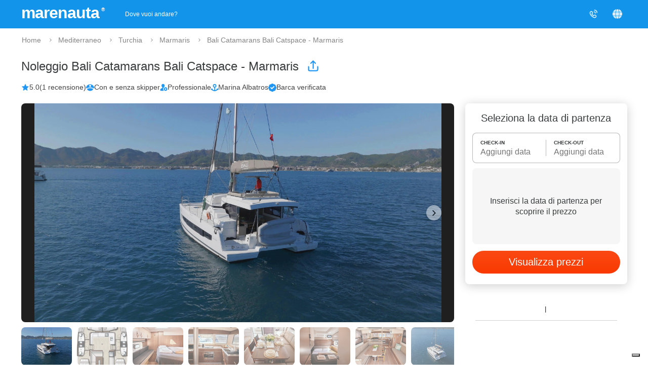

--- FILE ---
content_type: text/html;charset=UTF-8
request_url: https://www.marenauta.com/noleggio-bali-catamarans-bali-catspace-marina-albatros-marmaris-110688?boatrelated=true
body_size: 101591
content:
































































        
    



<!DOCTYPE html>
<html lang="it">
    <head>
        



<META http-equiv="Content-Type" content="text/html; charset=UTF-8">

<meta content="width=device-width, initial-scale=1" name="viewport"/>
<meta property="og:image" content="https://www.marenauta.com/images/marenauta.png"/>


<!-- Google Tag Manager -->
<script>
  (function() {
    var disallowedUserAgents = /adsbot|googlebot|bingbot|facebookexternalhit|ahrefsbot|semrushbot|yandexbot/i;
    if (!disallowedUserAgents.test(navigator.userAgent)) {
      (function(w,d,s,l,i){w[l]=w[l]||[];w[l].push({'gtm.start':new Date().getTime(),event:'gtm.js'});var f=d.getElementsByTagName(s)[0],j=d.createElement(s);j.async=true;j.src="https://load.sgtm.marenauta.com/3e7oikxekthx.js?"+i;f.parentNode.insertBefore(j,f);})(window,document,'script','dataLayer','bcoe=aWQ9R1RNLVA2SkhQSktUJmFzPXk%3D&apiKey=3008caee');
    }
  })();
</script>
<!-- End Google Tag Manager -->

<style>
    #iubenda-cs-banner.iubenda-cs-default-floating div.iubenda-cs-content * {
        font-family: 'Helvetica neue', Helvetica, Arial, sans-serif !important;
        font-weight: normal !important;
    }
    #iubenda-cs-banner #iubenda-cs-title{
	   font-size:18px !important;
       width:100%;
    }
    @media (min-width: 992px){
        body #iubenda-cs-banner.iubenda-cs-default-floating .iubenda-cs-content{
            border-radius:12px !important;
        }
    }
    @media (max-width: 639px){
         body #iubenda-cs-banner .iubenda-cs-opt-group .iubenda-cs-opt-group-custom{
             order:1 !important;
         }
    }
    #iubenda-cs-banner.iubenda-cs-padded .iubenda-cs-close-btn {
        color: #868686 !important;
    }
    .iubenda-cs-opt-group 
</style>


<script type="text/javascript">
function preferenceExpressed(pref){
    let purposes = Object.assign({1:false,2:false,3:false,4:false,5:false}, pref.purposes)
    gtag('consent', 'update', {
        'ad_storage': purposes[5] ? 'granted' : 'denied',
        'ad_user_data': purposes[5] ? 'granted' : 'denied',
        'ad_personalization': purposes[5] ? 'granted' : 'denied',
        'analytics_storage': purposes[4] ? 'granted' : 'denied'
    });
	if(window.iubConsentGiven)
		return;
	window.iubConsentGiven=true;
        document.querySelectorAll(".m_iub_cs_activate").forEach(function(script){
        if(!purposes[parseInt(script.getAttribute("data-iub-purposes"))]) {
            console.log('preferenceExpressed()', 'NOT activating script', script)
            return
        }
        console.log('preferenceExpressed()', 'activating script', script)
        script.classList.remove("m_iub_cs_activate");
        script.classList.add("_iub_cs_activate");
    })
    _iub.cs.api.activateSnippets();
}
var _iub = _iub || [];

_iub.csConfiguration = {
  "cookiePolicyInOtherWindow": true,
  "countryDetection": true,
  "enableFadp": true,
  "enableUspr": true,
  "googleAdsDataRedaction": false,
  "googleUrlPassthrough": false,
  "perPurposeConsent": true,
  "rebuildIframe": false,
  "siteId": 1213377,
  "storage": {
    "type": "local_storage",
    "useSiteId": true
  },
  "whitelabel": false,
  "cookiePolicyId": 27858053,
  "lang": "en",
  "callback": {
    //"onConsentGiven": function(x){ consentGiven(x) },
    "onPreferenceExpressed": preferenceExpressed
  },
  "banner": {
    "acceptButtonColor": "#0073CE",
    "acceptButtonDisplay": true,
    "closeButtonRejects": true,
    "customizeButtonColor": "#6B6969",
    "customizeButtonDisplay": true,
    "explicitWithdrawal": true,
    "fontSizeBody": 15,
    "listPurposes": true,
    "ownerName": "Marenauta",
    "position": "float-top-center",
    "slideDown": false
  }
}

Object.assign(_iub.csConfiguration, {
    //"invalidateConsentWithoutLog":true,
    "priorConsent":false,
    //"consentOnContinuedBrowsing":false,
    "lang":"it",
    "cookiePolicyId":27858053,
    "cookiePolicyUrl":"/w?section=cookies",
    "callback": Object.assign(_iub.csConfiguration.callback, {}),
    "banner": Object.assign(_iub.csConfiguration.banner, {
        "customizeButtonCaption":'Personalizza i Cookie',
        "acceptButtonCaption":'Accetta i Cookie',
        "cookiePolicyLinkCaption":'Informativa sui Cookie',
    })
})
</script>
<script type="text/javascript" src="//cdn.iubenda.com/cs/stable/iubenda_cs.js" charset="UTF-8" async></script>

<link rel="shortcut icon" href="https://d2h7hm4130kene.cloudfront.net/__1643709460__/images/512x512.png" >
<meta name="verify-v1" content="4NMeo71YnGrssCR9YKCHTz1J6J0lHnyv0HgJjcdOJvI=" />
<meta name="theme-color" content="#ffffff">
<link rel="manifest" href="/manifest.json">
    


<script>
    const metaTag = document.querySelector('meta[name="theme-color"]');
    if(document.documentElement.clientWidth<768){
        metaTag.setAttribute("content", "#ffffff");
    }else{
        metaTag.setAttribute("content", "#1294ea");
    }
</script>


<script>
window.dataLayer = window.dataLayer || [];
function gtag(){dataLayer.push(arguments);}
gtag('consent', 'default', {
'ad_storage': 'denied',
'ad_user_data': 'denied',
'ad_personalization': 'denied',
'analytics_storage': 'denied',
'wait_for_update': 500
});
</script>

        <script>
            var globalLang="it";
        </script>
        
        
        
        <meta property="og:image" content="{"pathSmall":"images/barche/2e/78/57/2e7857a221771e1a7ac51604ac319a60.small.jpg","layout":false,"src":"images/barche/2e/78/57/2e7857a221771e1a7ac51604ac319a60.","catalog":false,"pathBig":"images/barche/2e/78/57/2e7857a221771e1a7ac51604ac319a60.big.jpg"}"/>

        <META name="description" content="Noleggia Bali Catamarans Bali Catspace - anno 2021 4 cabine, Marmaris - Marina Albatros. Prezzi a partire da 3497€ al giorno. Miglior prezzo garantito.">
        <title>⛵ Marenauta: Noleggio Bali Catamarans Bali Catspace - Marmaris</title>

        <link rel='alternate' type='text/html' hreflang='de' href='https://www.marenauta.com/de/boot-chartern-bali-catamarans-bali-catspace-marina-albatros-marmaris-110688'/>
<link rel='alternate' type='text/html' hreflang='en' href='https://www.marenauta.com/en/charter-bali-catamarans-bali-catspace-marina-albatros-marmaris-110688'/>
<link rel='alternate' type='text/html' hreflang='es' href='https://www.marenauta.com/es/alquiler-bali-catamarans-bali-catspace-albatros-marina-marmaris-110688'/>
<link rel='alternate' type='text/html' hreflang='fr' href='https://www.marenauta.com/fr/location-bali-catamarans-bali-catspace-marina-albatros-marmaris-110688'/>
<link rel='alternate' type='text/html' hreflang='hr' href='https://www.marenauta.com/hr/najam-bali-catamarans-bali-catspace-marina-albatros-marmaris-110688'/>
<link rel='alternate' type='text/html' hreflang='it' href='https://www.marenauta.com/noleggio-bali-catamarans-bali-catspace-marina-albatros-marmaris-110688'/>
<link rel='alternate' type='text/html' hreflang='nl' href='https://www.marenauta.com/nl/verhuur-bali-catamarans-bali-catspace-albatros-marina-marmaris-110688'/>
<link rel='alternate' type='text/html' hreflang='pl' href='https://www.marenauta.com/pl/czarter-bali-catamarans-bali-catspace-marina-albatros-marmaris-110688'/>
<link rel='alternate' type='text/html' hreflang='sl' href='https://www.marenauta.com/sl/najem-bali-catamarans-bali-catspace-albatros-marina-marmaris-110688'/>

        <link rel="canonical" href="https://www.marenauta.com/noleggio-bali-catamarans-bali-catspace-marina-albatros-marmaris-110688" />

        <script type="text/javascript">
            document.addEventListener("DOMContentLoaded",function(){
                var stylesheets=['https://api.tiles.mapbox.com/mapbox-gl-js/v0.47.0/mapbox-gl.css','https://d2h7hm4130kene.cloudfront.net/__1590065509__/styles/csschart.css'];
                for(var i=0;i<stylesheets.length;i++){
                    var stylesheet = document.createElement('link');
                    stylesheet.href = stylesheets[i];
                    stylesheet.rel = 'stylesheet';
                    document.getElementsByTagName('head')[0].appendChild(stylesheet);
                }
            });
        </script>
        <link href="https://d2h7hm4130kene.cloudfront.net/__1768318168__/bundles/base.css" rel="stylesheet" type="text/css">

        <script>
            










    
var calInput = {"notAvailableDates":[["2026-01-01","2026-06-12"],["2026-06-13","2026-06-20"],["2026-06-21","2026-06-26"],["2026-06-27","2026-07-04"],["2026-07-05","2026-09-11"],["2026-09-12","2026-09-26"],["2026-09-27","2026-12-31"],["2027-12-31","2028-02-22"]],"displayAvailability":"Disponibilità aggiornata 1 ore fa","i18n":{"contactUs":"Contattaci per periodi diversi da ","period":"Il periodo di noleggio %periodtype% va da %from% a %to%, contattaci per periodi diversi.","month":["gennaio","febbraio","marzo","aprile","maggio","giugno","luglio","agosto","settembre","ottobre","novembre","dicembre"],"periodweekend":"week-end","boatUnavailable":"La barca non è disponibile nel periodo scelto","day":["Sa","Do","Lu","Ma","Me","Gi","Ve"],"periodweek":"settimanale","first":6}};



            !function(e,t){"object"==typeof exports&&"object"==typeof module?module.exports=t():"function"==typeof define&&define.amd?define("Siema",[],t):"object"==typeof exports?exports.Siema=t():e.Siema=t()}("undefined"!=typeof self?self:this,function(){return function(e){function t(r){if(i[r])return i[r].exports;var n=i[r]={i:r,l:!1,exports:{}};return e[r].call(n.exports,n,n.exports,t),n.l=!0,n.exports}var i={};return t.m=e,t.c=i,t.d=function(e,i,r){t.o(e,i)||Object.defineProperty(e,i,{configurable:!1,enumerable:!0,get:r})},t.n=function(e){var i=e&&e.__esModule?function(){return e.default}:function(){return e};return t.d(i,"a",i),i},t.o=function(e,t){return Object.prototype.hasOwnProperty.call(e,t)},t.p="",t(t.s=0)}([function(e,t,i){"use strict";function r(e,t){if(!(e instanceof t))throw new TypeError("Cannot call a class as a function")}Object.defineProperty(t,"__esModule",{value:!0});var n="function"==typeof Symbol&&"symbol"==typeof Symbol.iterator?function(e){return typeof e}:function(e){return e&&"function"==typeof Symbol&&e.constructor===Symbol&&e!==Symbol.prototype?"symbol":typeof e},s=function(){function e(e,t){for(var i=0;i<t.length;i++){var r=t[i];r.enumerable=r.enumerable||!1,r.configurable=!0,"value"in r&&(r.writable=!0),Object.defineProperty(e,r.key,r)}}return function(t,i,r){return i&&e(t.prototype,i),r&&e(t,r),t}}(),l=function(){function e(t){var i=this;if(r(this,e),this.config=e.mergeSettings(t),this.selector="string"==typeof this.config.selector?document.querySelector(this.config.selector):this.config.selector,null===this.selector)throw new Error("Something wrong with your selector 😭");this.resolveSlidesNumber(),this.selectorWidth=this.selector.offsetWidth,this.innerElements=[].slice.call(this.selector.children),this.currentSlide=this.config.loop?this.config.startIndex%this.innerElements.length:Math.max(0,Math.min(this.config.startIndex,this.innerElements.length-this.perPage)),this.transformProperty=e.webkitOrNot(),["resizeHandler","touchstartHandler","touchendHandler","touchmoveHandler","mousedownHandler","mouseupHandler","mouseleaveHandler","mousemoveHandler","clickHandler"].forEach(function(e){i[e]=i[e].bind(i)}),this.init()}return s(e,[{key:"attachEvents",value:function(){window.addEventListener("resize",this.resizeHandler),this.config.draggable&&(this.pointerDown=!1,this.drag={startX:0,endX:0,startY:0,letItGo:null,preventClick:!1},this.selector.addEventListener("touchstart",this.touchstartHandler),this.selector.addEventListener("touchend",this.touchendHandler),this.selector.addEventListener("touchmove",this.touchmoveHandler),this.selector.addEventListener("mousedown",this.mousedownHandler),this.selector.addEventListener("mouseup",this.mouseupHandler),this.selector.addEventListener("mouseleave",this.mouseleaveHandler),this.selector.addEventListener("mousemove",this.mousemoveHandler),this.selector.addEventListener("click",this.clickHandler))}},{key:"detachEvents",value:function(){window.removeEventListener("resize",this.resizeHandler),this.selector.removeEventListener("touchstart",this.touchstartHandler),this.selector.removeEventListener("touchend",this.touchendHandler),this.selector.removeEventListener("touchmove",this.touchmoveHandler),this.selector.removeEventListener("mousedown",this.mousedownHandler),this.selector.removeEventListener("mouseup",this.mouseupHandler),this.selector.removeEventListener("mouseleave",this.mouseleaveHandler),this.selector.removeEventListener("mousemove",this.mousemoveHandler),this.selector.removeEventListener("click",this.clickHandler)}},{key:"init",value:function(){this.attachEvents(),this.selector.style.overflow="hidden",this.selector.style.direction=this.config.rtl?"rtl":"ltr",this.buildSliderFrame(),this.config.onInit.call(this)}},{key:"buildSliderFrame",value:function(){var e=this.selectorWidth/this.perPage,t=this.config.loop?this.innerElements.length+2*this.perPage:this.innerElements.length;this.sliderFrame=document.createElement("div"),this.sliderFrame.style.width=e*t+"px",this.enableTransition(),this.config.draggable&&(this.selector.style.cursor="-webkit-grab");var i=document.createDocumentFragment();if(this.config.loop)for(var r=this.innerElements.length-this.perPage;r<this.innerElements.length;r++){var n=this.buildSliderFrameItem(this.innerElements[r].cloneNode(!0));i.appendChild(n)}for(var s=0;s<this.innerElements.length;s++){var l=this.buildSliderFrameItem(this.innerElements[s]);i.appendChild(l)}if(this.config.loop)for(var o=0;o<this.perPage;o++){var a=this.buildSliderFrameItem(this.innerElements[o].cloneNode(!0));i.appendChild(a)}this.sliderFrame.appendChild(i),this.selector.innerHTML="",this.selector.appendChild(this.sliderFrame),this.slideToCurrent()}},{key:"buildSliderFrameItem",value:function(e){var t=document.createElement("div");return t.style.cssFloat=this.config.rtl?"right":"left",t.style.float=this.config.rtl?"right":"left",t.style.width=(this.config.loop?100/(this.innerElements.length+2*this.perPage):100/this.innerElements.length)+"%",t.appendChild(e),t}},{key:"resolveSlidesNumber",value:function(){if("number"==typeof this.config.perPage)this.perPage=this.config.perPage;else if("object"===n(this.config.perPage)){this.perPage=1;for(var e in this.config.perPage)window.innerWidth>=e&&(this.perPage=this.config.perPage[e])}}},{key:"prev",value:function(){var e=arguments.length>0&&void 0!==arguments[0]?arguments[0]:1,t=arguments[1];if(!(this.innerElements.length<=this.perPage)){var i=this.currentSlide;if(this.config.loop){if(this.currentSlide-e<0){this.disableTransition();var r=this.currentSlide+this.innerElements.length,n=this.perPage,s=r+n,l=(this.config.rtl?1:-1)*s*(this.selectorWidth/this.perPage),o=this.config.draggable?this.drag.endX-this.drag.startX:0;this.sliderFrame.style[this.transformProperty]="translate3d("+(l+o)+"px, 0, 0)",this.currentSlide=r-e}else this.currentSlide=this.currentSlide-e}else this.currentSlide=Math.max(this.currentSlide-e,0);i!==this.currentSlide&&(this.slideToCurrent(this.config.loop),this.config.onChange.call(this),t&&t.call(this))}}},{key:"next",value:function(){var e=arguments.length>0&&void 0!==arguments[0]?arguments[0]:1,t=arguments[1];if(!(this.innerElements.length<=this.perPage)){var i=this.currentSlide;if(this.config.loop){if(this.currentSlide+e>this.innerElements.length-this.perPage){this.disableTransition();var r=this.currentSlide-this.innerElements.length,n=this.perPage,s=r+n,l=(this.config.rtl?1:-1)*s*(this.selectorWidth/this.perPage),o=this.config.draggable?this.drag.endX-this.drag.startX:0;this.sliderFrame.style[this.transformProperty]="translate3d("+(l+o)+"px, 0, 0)",this.currentSlide=r+e}else this.currentSlide=this.currentSlide+e}else this.currentSlide=Math.min(this.currentSlide+e,this.innerElements.length-this.perPage);i!==this.currentSlide&&(this.slideToCurrent(this.config.loop),this.config.onChange.call(this),t&&t.call(this))}}},{key:"disableTransition",value:function(){this.sliderFrame.style.webkitTransition="all 0ms "+this.config.easing,this.sliderFrame.style.transition="all 0ms "+this.config.easing}},{key:"enableTransition",value:function(){this.sliderFrame.style.webkitTransition="all "+this.config.duration+"ms "+this.config.easing,this.sliderFrame.style.transition="all "+this.config.duration+"ms "+this.config.easing}},{key:"goTo",value:function(e,t){if(!(this.innerElements.length<=this.perPage)){var i=this.currentSlide;this.currentSlide=this.config.loop?e%this.innerElements.length:Math.min(Math.max(e,0),this.innerElements.length-this.perPage),i!==this.currentSlide&&(this.slideToCurrent(),this.config.onChange.call(this),t&&t.call(this))}}},{key:"slideToCurrent",value:function(e){var t=this,i=this.config.loop?this.currentSlide+this.perPage:this.currentSlide,r=(this.config.rtl?1:-1)*i*(this.selectorWidth/this.perPage);e?requestAnimationFrame(function(){requestAnimationFrame(function(){t.enableTransition(),t.sliderFrame.style[t.transformProperty]="translate3d("+r+"px, 0, 0)"})}):this.sliderFrame.style[this.transformProperty]="translate3d("+r+"px, 0, 0)"}},{key:"updateAfterDrag",value:function(){var e=(this.config.rtl?-1:1)*(this.drag.endX-this.drag.startX),t=Math.abs(e),i=this.config.multipleDrag?Math.ceil(t/(this.selectorWidth/this.perPage)):1,r=e>0&&this.currentSlide-i<0,n=e<0&&this.currentSlide+i>this.innerElements.length-this.perPage;e>0&&t>this.config.threshold&&this.innerElements.length>this.perPage?this.prev(i):e<0&&t>this.config.threshold&&this.innerElements.length>this.perPage&&this.next(i),this.slideToCurrent(r||n)}},{key:"resizeHandler",value:function(){this.resolveSlidesNumber(),this.currentSlide+this.perPage>this.innerElements.length&&(this.currentSlide=this.innerElements.length<=this.perPage?0:this.innerElements.length-this.perPage),this.selectorWidth=this.selector.offsetWidth,this.buildSliderFrame()}},{key:"clearDrag",value:function(){this.drag={startX:0,endX:0,startY:0,letItGo:null,preventClick:this.drag.preventClick}}},{key:"touchstartHandler",value:function(e){-1!==["TEXTAREA","OPTION","INPUT","SELECT"].indexOf(e.target.nodeName)||(/*e.stopPropagation(),*/this.pointerDown=!0,this.drag.startX=e.touches[0].pageX,this.drag.startY=e.touches[0].pageY)}},{key:"touchendHandler",value:function(e){e.stopPropagation(),this.pointerDown=!1,this.enableTransition(),this.drag.endX&&this.updateAfterDrag(),this.clearDrag()}},{key:"touchmoveHandler",value:function(e){if(window.visualViewport.scale>=1.1){return;}if(/*e.stopPropagation(),*/null===this.drag.letItGo&&(this.drag.letItGo=Math.abs(this.drag.startY-e.touches[0].pageY)<Math.abs(this.drag.startX-e.touches[0].pageX)),this.pointerDown&&this.drag.letItGo){e.preventDefault(),this.drag.endX=e.touches[0].pageX,this.sliderFrame.style.webkitTransition="all 0ms "+this.config.easing,this.sliderFrame.style.transition="all 0ms "+this.config.easing;var t=this.config.loop?this.currentSlide+this.perPage:this.currentSlide,i=t*(this.selectorWidth/this.perPage),r=this.drag.endX-this.drag.startX,n=this.config.rtl?i+r:i-r;this.sliderFrame.style[this.transformProperty]="translate3d("+(this.config.rtl?1:-1)*n+"px, 0, 0)"}}},{key:"mousedownHandler",value:function(e){-1!==["TEXTAREA","OPTION","INPUT","SELECT"].indexOf(e.target.nodeName)||(e.preventDefault(),e.stopPropagation(),this.pointerDown=!0,this.drag.startX=e.pageX)}},{key:"mouseupHandler",value:function(e){e.stopPropagation(),this.pointerDown=!1,this.selector.style.cursor="-webkit-grab",this.enableTransition(),this.drag.endX&&this.updateAfterDrag(),this.clearDrag()}},{key:"mousemoveHandler",value:function(e){if(e.preventDefault(),this.pointerDown){(true||"A"===e.target.nodeName)&&(this.drag.preventClick=!0),this.drag.endX=e.pageX,this.selector.style.cursor="-webkit-grabbing",this.sliderFrame.style.webkitTransition="all 0ms "+this.config.easing,this.sliderFrame.style.transition="all 0ms "+this.config.easing;var t=this.config.loop?this.currentSlide+this.perPage:this.currentSlide,i=t*(this.selectorWidth/this.perPage),r=this.drag.endX-this.drag.startX,n=this.config.rtl?i+r:i-r;this.sliderFrame.style[this.transformProperty]="translate3d("+(this.config.rtl?1:-1)*n+"px, 0, 0)"}}},{key:"mouseleaveHandler",value:function(e){this.pointerDown&&(this.pointerDown=!1,this.selector.style.cursor="-webkit-grab",this.drag.endX=e.pageX,this.drag.preventClick=!1,this.enableTransition(),this.updateAfterDrag(),this.clearDrag())}},{key:"clickHandler",value:function(e){this.drag.preventClick&&e.preventDefault(),this.drag.preventClick=!1}},{key:"remove",value:function(e,t){if(e<0||e>=this.innerElements.length)throw new Error("Item to remove doesn't exist 😭");var i=e<this.currentSlide,r=this.currentSlide+this.perPage-1===e;(i||r)&&this.currentSlide--,this.innerElements.splice(e,1),this.buildSliderFrame(),t&&t.call(this)}},{key:"insert",value:function(e,t,i){if(t<0||t>this.innerElements.length+1)throw new Error("Unable to inset it at this index 😭");if(-1!==this.innerElements.indexOf(e))throw new Error("The same item in a carousel? Really? Nope 😭");var r=t<=this.currentSlide>0&&this.innerElements.length;this.currentSlide=r?this.currentSlide+1:this.currentSlide,this.innerElements.splice(t,0,e),this.buildSliderFrame(),i&&i.call(this)}},{key:"prepend",value:function(e,t){this.insert(e,0),t&&t.call(this)}},{key:"append",value:function(e,t){this.insert(e,this.innerElements.length+1),t&&t.call(this)}},{key:"destroy",value:function(){var e=arguments.length>0&&void 0!==arguments[0]&&arguments[0],t=arguments[1];if(this.detachEvents(),this.selector.style.cursor="auto",e){for(var i=document.createDocumentFragment(),r=0;r<this.innerElements.length;r++)i.appendChild(this.innerElements[r]);this.selector.innerHTML="",this.selector.appendChild(i),this.selector.removeAttribute("style")}t&&t.call(this)}}],[{key:"mergeSettings",value:function(e){var t={selector:".siema",duration:200,easing:"ease-out",perPage:1,startIndex:0,draggable:!0,multipleDrag:!0,threshold:20,loop:!1,rtl:!1,onInit:function(){},onChange:function(){}},i=e;for(var r in i)t[r]=i[r];return t}},{key:"webkitOrNot",value:function(){return"string"==typeof document.documentElement.style.transform?"transform":"WebkitTransform"}}]),e}();t.default=l,e.exports=t.default}])});
        </script>
        <script src="https://d2h7hm4130kene.cloudfront.net/__1766155646__/bundles/base.js" type="text/javascript"></script>
        <script>
            var boat={
                init:function(){
                    boat.initCal();
                    boat.initScroller();
                    layoutUtils.lazyStyleObserver();
                    boat.siemaRelated();
                    boat.addStatsToRelatedBoats();
                    boat.initAva();
                    boat.initPaymentPolicies();
                    boat.carousel.init();
                },
                initScroller: function(){
                    if(!deviceUtils.isMobileMode())
                        return;
                    window.onscroll=boat.scrollHandler;
                    boat.scrollHandler();
                },
                initMap: function(mapContainerName) {
                    if(window.mapbox)
                        return;
                    console.log("creating mapbox");
                    var title="Marina Albatros - Marmaris";
                    mapboxgl.accessToken = 'pk.eyJ1IjoibWFyZW5hdXRhIiwiYSI6ImNqanI4dDFyYjNvcGIzdnJtcTF4Z3hkM3cifQ.BFZJNdIFHtj0g7dEWj_nMg';
                    window.mapbox = new mapboxgl.Map({
                        container: mapContainerName,
                        style: 'mapbox://styles/mapbox/streets-v10',
                        zoom: 15,
                        center: [28.28637200000003,36.84415],
                        scrollZoom:false
                    });
                    
                    var popupbox = new mapboxgl.Popup({ offset: 40, closeButton: false, closeOnClick: false }).setText(title);

                    var markerbox = new mapboxgl.Marker().setLngLat([28.28637200000003,36.84415]).setPopup(popupbox).addTo(mapbox);
                    
                    popupbox.addTo(mapbox)
                    mapbox.addControl(new mapboxgl.NavigationControl({showCompass:false}));
                },
                scrollHandler:function(e){
                    if(!deviceUtils.isMobileMode())
                        return;
                    //sendRequestButton handler
                    var scrollTop = window.scrollY || document.body.scrollTop || document.documentElement.scrollTop;
                    var screenSize=Elagora.SizeUtils.getScreenSize().y;
                    var buttonEl=$("sendRequestButtonmobile");
                    var buttonTop=Elagora.SizeUtils.getAbsolutePosition(buttonEl).y;
                    
                    if(scrollTop>buttonTop-screenSize)
                        $("sendRequestFloatingButton").style.opacity=0
                    else
                        $("sendRequestFloatingButton").style.opacity=1;
                },
                sendRequest:function(el,gotDataIn){
                    if(!gotDataIn){
                        setTimeout(function(){
                            boat.openCalChooser();
                        },100);
                    }else{
                        popup.open({url:el.getAttribute("popurl"),title:el.innerText,h:"auto",w:"600px"})
                    }
                },
                showBoatFeedback: function(options){
                    if($("boat_feedback_container").getElementsByClassName("loadingDiv").length==0){
                        var loadingDiv=document.createElement("div");
                        loadingDiv.className="loadingDiv";
                        loadingDiv.innerHTML='<div class="mspinner"><div class="bounce1"></div><div class="bounce2"></div><div class="bounce3"></div></div>';
                        try{
                            $("boat_feedback_container").getElementsByClassName("feedbackElements")[0].appendChild(loadingDiv);
                        }catch(e){
                            $("boat_feedback_container").appendChild(loadingDiv);
                        }
                    }
                    
                    Elagora.Ajax.send({
                        url: "/commands/boat_feedback",
                        postData: options,
                        callback: function(resp){
                            $("boat_feedback_container").innerHTML=resp.responseText;
                        }
                    });
                    //_gaq.push(['_trackPageview', '/showBoatFeedbacksType']);
                },
                activateDiscountTicker:function(t){
                    if(!t) return;
                    function pad(n){return String(n).padStart(2,'0');}
                    function update(){
                        var now = new Date();
                        var end = new Date(now.getFullYear(), now.getMonth(), now.getDate(), 23,59,59,999);
                        var diff = end.getTime() - now.getTime();
                        if(diff <= 0){ t.textContent = '00:00:00'; clearInterval(ii); return; }
                        var s = Math.floor(diff/1000);
                        var hh = Math.floor(s/3600);
                        var mm = Math.floor((s%3600)/60);
                        var ss = s%60;
                        t.textContent = pad(hh) + ':' + pad(mm) + ':' + pad(ss);
                    }
                    update();
                    var ii = setInterval(update, 1000);
                },
                initCal:function(){
                    var mobile=deviceUtils.isMobileMode()?"mobile":""
                    if(boat.picker)
                        boat.picker.destroy();
                    boat.picker=mcal.init({
                        css:'https://d2h7hm4130kene.cloudfront.net/__1765276489__/styles/easypick.css',
                        locale:{
                            lang:"it",
                            assets:{
                                one:"notte",
                                other:"notti",
                                sabsab:"Il Sabato-Sabato offre la selezione più ampia e i prezzi migliori."
                            }
                        },
                        inEl:$("in"+mobile),
                        outEl:$("out"+mobile),
                        containerWidth:mobile?($("checkinContainer"+mobile).clientWidth+"px"):null,
                        inDate:$("in"+mobile).value,
                        outDate:$("out"+mobile).value,
                        alignRight:!deviceUtils.isMobileMode(),
                        bookedDates:calInput.notAvailableDates,
                        availableInOut:{
                            
                            periods: [{"availableInDays":"[6]","availableOutDays":"[6]","dateRange":[["1970-01-01","2100-01-01"]]}],
                            defaultAvailableInDays: [6],
                            defaultAvailableOutDays: [6],
                        },
                        onShow:function(e){
                            e.currentTarget.style.width=mobile?($("checkinContainer"+mobile).clientWidth+"px"):"";
                        },
                        onSelect:function(e){
                            if(e.detail.start && e.detail.end){
                                boat.updateCart();
                            }
                        }
                    });
                },
                openCalChooser:function(){
                    if(window.event && window.event.preventDefault)
                        event.preventDefault();
                    if(deviceUtils.isMobileMode())
                        setTimeout(function(){$("boatPriceSectionmobile").scrollIntoView();},1);
                    boat.picker.show();
                },
                updateCartLast: null,
                updateCart: function(o){
                    var checkin=boat.picker.getStartDate().format("D/M/YYYY");
                    var durata=boat.picker.getEndDate().diff(boat.picker.getStartDate())
                    var mobile=deviceUtils.isMobileMode()?"mobile":"";
                    var options=Object.assign({
                        checkin:checkin,
                        durata:durata,
                        skipper:$("skipper"+mobile)?$("skipper"+mobile).checked:false,
                        refundable:document.querySelector('input[name="refundable'+mobile+'"]:checked')?.value,
                        id:"110688",
                        numletti:'null'
                    }, o||{})
                    if(deviceUtils.isMobileMode())
                        options.mobile="mobile";

                    if(!options.skipper)
                        delete options.skipper

                    boat.updateCartLast = {}

                    $("boatPriceSection"+mobile).querySelector('div').classList.add('loading')
                    Elagora.Ajax.send({
                            url: "/boatCart",
                        postData: options,
                        sentinel: boat.updateCartLast,
                        callback: function (resp) {
                            if (resp.sentinel != boat.updateCartLast)
                                return
                            $("boatPriceSection"+mobile).innerHTML = resp.responseText;
                            if(deviceUtils.isMobileMode())
                                $("sendRequestFloatingA").innerHTML=$("sendRequestButtonmobile").innerText;
                            if (document.getElementById("reincludecal"))
                                Elagora.loadScript("/javascript/cal?id=110688")
                            boat.initCal();
                            if(o.callback){
                                o.callback();
                            }
                        }
                    });

                    delete options.forceRefresh

                    Elagora.Ajax.send({
                            url: "/boat_extras",
                        postData: options,
                        callback: function (resp) {
                            if(deviceUtils.isMobileMode()){
                                var extrasSectionVisibility = $("extrasSection").style.display != "none";
                                $("extrasContainerMobile").innerHTML = resp.responseText;
                                boat.showSection("extras", extrasSectionVisibility);
                            }else{
                                var wasExpanded = $("optionalExtrasSection") && Elagora.Element.hasClass($("optionalExtrasSection").parentElement, "expanded");
                                $("extrasContainer").innerHTML = resp.responseText;
                                if ($("optionalExtrasSection"))
                                    boat.expandSection($("optionalExtrasSection"), wasExpanded);
                            }

                        }
                    });

                    delete options.mobile;

                    
                    Elagora.Ajax.send({
                        url: "/boat_related",
                        postData: options,
                        callback: function(resp){
                            $("related_container_desktop").innerHTML=resp.responseText;
                            $("related_container_mobile").innerHTML=resp.responseText;
                            layoutUtils.lazyStyleObserver(true);
                            boat.siemaRelated();
                            boat.addStatsToRelatedBoats();
                            boat.updateYearClass();
                        }
                    });
                    

                    
                    boat.reloadAva(options.checkin,options.durata);
                    
                    
                    boat.reloadPaymentPolicies(options.checkin,options.durata,mobile);

                    delete options.id;
                    var path="/noleggio-bali-catamarans-bali-catspace-marina-albatros-marmaris-110688?"+Elagora.Ajax.getPostDataFromObject(options);
                    history.replaceState(path, "", path);
                },
                showSection: function(idSection,forceValue){
                    var toShow=forceValue!=null?forceValue:$(idSection+"Section").style.display=="none";
                    if(toShow){
                        $(idSection+"Section").style.display=""
                        $(idSection+"Arrow").style.transform="rotate(90deg)";
                    }else{
                        $(idSection+"Section").style.display="none"
                        $(idSection+"Arrow").style.transform="rotate(0deg)";
                    }
                    boat.scrollHandler();
                },
                expandSection:function(el,forceValue){
                    var toExpand=forceValue!=null?forceValue:!Elagora.Element.hasClass(el.parentElement,"expanded");
                    if(toExpand)
                        Elagora.Element.addClass(el.parentElement,"expanded");
                    else
                        Elagora.Element.removeClass(el.parentElement,"expanded");
                },
                addStatsToRelatedBoats:function(){
                    var boatRelatedLinks=document.querySelectorAll("a.boatItem");
                    for(var i=0;i<boatRelatedLinks.length;i++){
                        boatRelatedLinks[i].onclick=function(){
                            if(!this.href.includes('countStats')){
                                this.href+=(this.href.includes('?')?'&':'?')+'countStats=true'
                            }
                        } 
                    }
                },
                siemaRelated:function(){
                    var siemas=document.querySelectorAll('.mobilehide .siema');
                    for(var i=0;i<siemas.length;i++){
                        var img=siemas[i];
                        img.siema=new Siema({
                            selector:img
                        });
                        img.parentElement.querySelector(".left-arrow").onclick=function(){
                            var imgsiema=this.parentElement.querySelector(".siema").siema;
                            if(imgsiema.currentSlide==0)
                                imgsiema.goTo(imgsiema.innerElements.length-1)
                            else
                                imgsiema.prev();
                            return false;
                        }
                        img.parentElement.querySelector(".right-arrow").onclick=function(){
                            var imgsiema=this.parentElement.querySelector(".siema").siema;
                            if(imgsiema.currentSlide==imgsiema.innerElements.length-1)
                                imgsiema.goTo(0)
                            else
                                imgsiema.next();
                            return false;
                        }
                    }
                    boat.initRelatedScrollHandler();
                },
                initRelatedScrollHandler:function(){
                    var el=$("related_container_desktop").querySelector(".offersContainer");
                    
                    el.parentNode.querySelector(".offersArrow.right-arrow").onclick=function(){
                        boat.relatedScrollHandler("right");
                    }
                    
                    el.parentNode.querySelector(".offersArrow.left-arrow").onclick=function(){
                        boat.relatedScrollHandler("left");
                    }
                    boat.fixRelatedArrows();
                    window.onresize=el.onscroll=boat.fixRelatedArrows
                },
                relatedScrollHandler:function(direction){
                    var el=$("related_container_desktop").querySelector(".offersContainer");
                    var scrollFactor=el.querySelector(".boatItem").offsetWidth;
                    el.scrollBy(direction=="right"?scrollFactor:-scrollFactor,0);
                },
                fixRelatedArrows:function(){
                    var el=$("related_container_desktop").querySelector(".offersContainer");
                    var rightarrow=el.parentNode.querySelector(".offersArrow.right-arrow");
                    var leftarrow=el.parentNode.querySelector(".offersArrow.left-arrow");
                    
                    rightarrow.style.display=(el.offsetWidth + el.scrollLeft >= el.scrollWidth)?"none":"block";
                    leftarrow.style.display=el.scrollLeft==0?"none":"block";
                },
                initAva:function(){
                    var el=$("ava_container_"+(deviceUtils.isMobileMode()?"mobile":"desktop")).querySelector(".avasContainer")
                    boat.initAvaScrollHandler(el);
                },
                initPaymentPolicies:function(){
                    document.querySelectorAll(".flash-deal .time").forEach(function(t){
                        boat.activateDiscountTicker(t);
                    })
                },
                reloadAva:function(checkin,durata){
                    Elagora.Ajax.send({
                        url: "/boat_availabilities",
                        postData: {
                            id:"110688",
                            checkin:checkin,
                            durata:durata
                        },
                        callback: function(resp){
                            var el=$("ava_container_"+(deviceUtils.isMobileMode()?"mobile":"desktop"));
                            el.innerHTML=resp.responseText;
                            boat.initAvaScrollHandler(el.querySelector(".avasContainer"));
                        }
                    });
                },
                reloadPaymentPolicies:function(checkin,durata,mobile){
                    if(!$("paymentOptionsSection" + mobile))
                        return;
                    $("paymentOptionsSection" + mobile).querySelector(".loadingContainer").classList.add("loading");
                    Elagora.Ajax.send({
                        url: "/boat_payment_policies",
                        postData: {
                            id:"110688",
                            checkin:checkin,
                            durata:durata,
                            mobile:mobile
                        },
                        callback: function(resp){
                            var el=$("payment_policies_container_"+(deviceUtils.isMobileMode()?"mobile":"desktop"));
                            el.innerHTML=resp.responseText;
                            boat.initPaymentPolicies();
                        }
                    });
                },
                
                initAvaScrollHandler:function(el){
                    var datein=JSON.parse(el.parentNode.querySelector(".avaData").innerHTML).checkin;
                    el.parentNode.querySelector(".avaArrow.right-arrow").onclick=function(){
                        boat.avaScrollHandler(el,"right");
                    }

                    el.parentNode.querySelector(".avaArrow.left-arrow").onclick=function(){
                        boat.avaScrollHandler(el,"left");
                    }
                    if(el.querySelector(".ava_"+datein)){
                        el.scrollTo({
                            left: boat.avaLastScrollPos?boat.avaLastScrollPos:Elagora.SizeUtils.getRelativePosition(el.querySelector(".ava_"+datein),el).x,
                            behavior: 'instant'
                        });
                    }
                    boat.avaLastScrollPos=null;

                    boat.fixavaArrows(el);


                    const observer = new IntersectionObserver((entries,ob) =>{
                        entries.forEach(entry =>  {
                            if(entry.isIntersecting){
                                ob.unobserve(entry.target);
                                boat.getAvailability(entry.target);
                            }
                        })
                    }, {
                        root: null,   // default is the viewport
                        threshold: 0.5, // percentage of target's visible area. Triggers "onIntersection"
                        delay: 500
                    })

                    el.querySelectorAll(".avaItem:not(.unavailable)").forEach(el => observer.observe(el));

                    window.addEventListener("resize",(evt)=>boat.fixavaArrows(el))
                    el.addEventListener("scroll",(evt)=>boat.fixavaArrows(el))
                },
                avaScrollHandler:function(el,direction){
                    var scrollFactor=el.querySelector(".avaItem").offsetWidth;
                    var scrollBy=parseInt(el.offsetWidth/scrollFactor)*scrollFactor;
                    el.scrollBy(direction=="right"?scrollBy:-scrollBy,0);
                },
                fixavaArrows:function(el){
                    var rightarrow=el.parentNode.querySelector(".avaArrow.right-arrow");
                    var leftarrow=el.parentNode.querySelector(".avaArrow.left-arrow");

                    var reachedRightEnd=el.offsetWidth + el.scrollLeft >= el.scrollWidth;
                    var reachedLeftEnd=el.scrollLeft==0;
                    rightarrow.style.opacity=reachedRightEnd?"0.1":"1";
                    leftarrow.style.opacity=reachedLeftEnd?"0.1":"1";
                },
                clickAvaHandler:function(checkin,checkout){
                    boat.picker.setStartDate(checkin);
                    boat.picker.setEndDate(checkout);
                    boat.avaLastScrollPos=$("ava_container_"+(deviceUtils.isMobileMode()?"mobile":"desktop")).querySelector(".avasContainer").scrollLeft;
                    boat.picker.triggerSelect();
                },
                getAvailability:function(el){
                    Elagora.Ajax.send({
                        url: "/commands/getAvailability",
                        postData: {
                            id:"110688",
                            checkin:el.getAttribute("in"),
                            checkout:el.getAttribute("out")
                        },
                        callback: function(resp){
                            resp=Elagora.JSON.eval(resp.responseText);
                            el.querySelector(".avaStatus").innerHTML=resp.status;
                            if(resp.available){
                                el.classList.add("available");
                                el.querySelector(".avaPrice").innerHTML=resp.price;
                            }
                        }
                    });
                },
                updateYearClass:function(){
                    try {
                        boat.yearClass = JSON.parse(document.querySelector(".relatedOuter .piggyback").innerHTML).yearClass
                        for (var el of document.querySelectorAll(".field.year .value")){
                            el.innerHTML = boat.yearClass.displayValue
                        }
                    }
                    catch(e){
                        try { console.error(e); } catch(ee){}
                    }
                },
                carousel:{
                    init:function(){
                        if(window.top != window.self)
                            return
                        window.addEventListener("popstate",boat.carousel.popstatehandler);
                        window.addEventListener("load",boat.carousel.loadHandler);
                    },
                    popstatehandler:function(event){
                        if(boat.carousel.isOpen){
                            boat.carousel.hideImages();
                            return;
                        }
                        if(!boat.carousel.isOpen && event.state && event.state.carousel)
                            boat.carousel.showImages(true);
                    },
                    loadHandler:function(e){
                        const url = new URL(location);
                        const urlParams = url.searchParams;
                        if(!boat.carousel.isOpen && urlParams.has("showimages")){
                            var options=JSON.parse(urlParams.get("showimages"));
                            urlParams.delete("showimages");
                            history.replaceState(url.toString(),"",url);
                            boat.carousel.showImages();
                        }
                    },
                    showImages:function(fromHistory){
                        var mode=deviceUtils.isMobileMode()?"mobile":"desktop";
                        var el=document.querySelector(".swiper-container-"+mode);
                        var siema=window.desktopSiema||window.mobileSiema;
                        if(el.classList.contains("carousel"))
                            return;
                        if(!fromHistory){
                            const url = new URL(location);
                            url.searchParams.set("showimages", "true");
                            history.pushState({carousel:true},"",url);
                        }
                        boat.carousel.isOpen=true;

                        document.body.classList.add("carouselShowing");
                        document.body.style.backgroundColor = "#000000";

                        const metaTag = document.querySelector('meta[name="theme-color"]');
                        metaTag.setAttribute("content", "#000000");
                        el.classList.add("carousel");
                        el.style.cssText="opacity:0";
                        setTimeout(function(){
                            el.style.cssText="transition: opacity 500ms ease-out; opacity:1";
                        },50);
                        siema.resizeHandler();
                    },
                    hideImages:function(){
                        var mode=deviceUtils.isMobileMode()?"mobile":"desktop";
                        var el=document.querySelector(".swiper-container-"+mode);
                        var siema=window.desktopSiema||window.mobileSiema;
                        document.body.classList.remove("carouselShowing");
                        const metaTag = document.querySelector('meta[name="theme-color"]');
                        metaTag.setAttribute("content", "#ffffff");
                        document.body.style.backgroundColor = "#ffffff";
                        el.classList.remove("carousel");
                        el.style.cssText="opacity:0";
                        setTimeout(function(){
                            el.style.cssText="transition: opacity 300ms ease-out; opacity:1";
                        },50);
                        siema.resizeHandler();
                        boat.carousel.isOpen=null;
                    }
                },
                fixSiema: function(siema){
                    let siemaContainer=siema.config.selector.parentElement;
                    try{
                        siemaContainer.querySelector(".left-arrow").style.opacity="";
                        siemaContainer.querySelector(".right-arrow").style.opacity="";
                        if(siema.currentSlide==0)
                            siemaContainer.querySelector(".left-arrow").style.opacity="0";
                        if(siema.currentSlide==siema.innerElements.length-1)
                            siemaContainer.querySelector(".right-arrow").style.opacity="0";
                    }catch(e){
                        //ignore maybe there are no arrows
                    }
                    siemaContainer.querySelector(".swiper-index").innerHTML=(parseInt(siema.currentSlide)+1)+" / "+siema.innerElements.length;
                },
                initSiemaTouchCloser: function(siema){
                    let siemaContainer=siema.config.selector.parentElement;
                    siemaContainer.querySelector(".swiper-wrapper").addEventListener("touchstart",function(e){siema.touches=e.touches});
                    siemaContainer.querySelector(".swiper-wrapper").addEventListener("touchmove",function(e){boat.siemaTouchHandler(e,siema,siemaContainer)});
                },
                siemaTouchHandler: function(e,siema,siemaContainer){
                    if(!document.body.classList.contains("carouselShowing") || !siema.touches || window.visualViewport.scale>1.05){
                        return;
                    }
                    if(e.touches.length>1){
                        siema.touches=null;
                        return;
                    }
                    var movement={
                        x:siema.touches[0].pageX-e.touches[0].pageX,
                        y:siema.touches[0].pageY-e.touches[0].pageY
                    }
                    if(Math.abs(movement.y)>Math.abs(movement.x*2) && Math.abs(movement.y) > 60){
                        e.stopPropagation();
                        e.preventDefault();
                        history.back();
                    }
                },
                setRefundable:function(value,callback){
                    document.querySelector('input[name="refundable"][value="' + value + '"]').checked=true;
                    boat.updateCart({callback:callback});
                }
                
            }
            function drawSeaTemps(){
                if(deviceUtils.isMobileMode() && $("meteoInfo")){
                    var temps=Elagora.JSON.eval($("meteoInfo").value);
                    if(temps)
                        meteoUtils.chart.drawSeaTempsChart({container:$("tempChartmobile"),maxTemp:30,temps:temps.seaAvgTemps});
                }
            }
            function init(){
                /*setTimeout( function() {
                    window.addEventListener("popstate",function(event){
                        if(location.href.indexOf("#")==-1)
                            location.replace(location.href);
                    })
                }, 500 );
                */
                if($("meteoInfo")){
                    var temps=Elagora.JSON.eval($("meteoInfo").value);
                    if(temps)
                        meteoUtils.chart.draw(temps,$("tempChart"+(deviceUtils.isMobileMode()?"mobile":"")));
                }
                setInterval( function(){ boat.updateCart() }, 43200000 )
            }
        </script>
        <style>
            body{
                overflow-y:scroll;
            }
            .boatTable{
                width:100%;
                table-layout: fixed;
            }
            .boatPriceSection{
                width:100%;
                bborder:0px;
                bbox-shadow:0 3px 20px rgba(0,0,0,0.20);
                position: sticky;
                top: 20px;
                z-index:951;
            }
            .boatPriceSection .boatPriceEl{
                width:100%;
                border:0px;
                box-shadow:0 3px 20px rgba(0,0,0,0.20);
            }
            .boatPriceSection .trustpilot-widget, #priceContainerMobile .trustpilot-widget{
                top:30px;
                left:50%;
                transform:translateX(-50%);
            }
            .priceTitle{
                text-align: center;
                font-size: 20px;
                padding: 15px;
            }
            .priceArrow{
                display:none;
            }
            .imgTable {
                width: 100%;
                height: 100%;
                table-layout: fixed;
            }
            .mainImg {
                width:100%;
                height: calc(60vh + 20px);
                max-height:535px;
                top: -10px;
                position: relative;
                opacity: 0.95;
                width: 100%;
                background-size: contain;
                background-repeat: no-repeat;
                background-position: center;
            }
            #extrasanchormobile:focus, #extrasanchormobile:hover {
                text-decoration: none;
                outline:none;
            }
            .left-arrow, .right-arrow {
                position: absolute;
                height: 30px;
                width: 30px;
                top: 50%;
                margin-top:-15px;
                cursor:pointer;
                background-repeat: no-repeat;
                background-position: center;
                background-size: 11px;
                border-radius: 50%;
                background-color: rgba(255,255,255,0.6);
                background-image: url("https://d2h7hm4130kene.cloudfront.net/__1590065509__/images/black-arrow.svg");
                box-shadow: transparent 0px 0px 0px 7px, transparent 0px 0px 0px 9px, rgba(0, 0, 0, 0.18) 0px 2px 5px !important;
            }
            .left-arrow:hover, .right-arrow:hover {
                background-color: rgba(255,255,255,0.9);
                opacity:1;
            }
            .boatTable .right-arrow {
                right: 25px;
            }
            .boatTable .left-arrow {
                left: 25px;
            }
            .sbImgsContainer{
                width: 100%;
                overflow-x: scroll;
                padding-bottom:10px;
                scroll-behavior: smooth;
                scrollbar-width:none;
                -webkit-overflow-scrolling:touch;
                scroll-snap-type: x mandatory;
            }
            .sbImgsContainer::-webkit-scrollbar {
                width: 0px;
                background: transparent;
            }
            .sbImg, .imgContainer{
                width: 100px;
                height: 75px;
                float: left;
                cursor: pointer;
            }
            .sbImg{
                float: none;
                display:inline-block;
                opacity:0.6;
                margin: 10px 10px 0px 0px;
                background-size: cover;
                background-position: center;
                background-repeat:no-repeat;
                border-radius:8px;
                transition: opacity 0.2s;
                scroll-snap-align: start;
            }
            .sbImg:hover{
                opacity:1;
            }
            .sbVideo{
                width:100%;
            }
            
            .tabs_container{
            }
            .b_tab{
                width:100%;
            }
            .b_tab .tab, .b_boat{
                width:100%;
            }
            .title, .seoDescription.seoTitle h3{
                font-size:20px;
                font-weight:bold;
                padding:10px 0px 15px 0px;
                width:100%;
            }
            .seoDescription.seoTitle h3{
                margin:0px;
                margin-top:15px;
            }
            .expandableTitle{
                color:rgb(47, 146, 243) !important;
                cursor:pointer;
                font-weight: bold;
            }
            .b_tab .title div{
                width:291px; 
                padding: 10px 0px;
                -webkit-box-shadow:inset 0 2px 10px 0 rgba(0,0,0,0.1);
                box-shadow: inset 0 2px 10px 0 rgba(0,0,0,0.1);
                background-color:rgba(227, 227, 227, 0.37);
                color: gray;
                text-shadow: 0 1px 0 #fff;
                cursor:pointer;
                border-top:1px solid lightgray;
                border-bottom:1px solid lightgray;
                text-align:center;
            }
            .b_tab .title div.off:hover{
                background-color:#2f70c8;
                background: -webkit-gradient(radial, center center, 0, center center, 460, from(#7cb5f3), to(#2f70c8));
                background: -webkit-radial-gradient(circle, #7cb5f3, #2f70c8);
                background: -moz-radial-gradient(circle, #7cb5f3, #2f70c8);
                background: -ms-radial-gradient(circle, #7cb5f3, #2f70c8);
                color:#fff;
                text-shadow: none;
            }
            .b_tab .b_separator{
                background-color:lightgray !important;
                width:1px !important;
                -webkit-box-shadow:none !important;
                box-shadow:none !important;
            }

            .b_tab .title .on{
                -webkit-box-shadow:none;
                box-shadow: none;
                background-color:#fff;
                color: #000;
                text-shadow: none;
                font-weight:bold;
                border-top:1px solid lightgray;
                border-bottom:1px solid #fff !important;
            }
            .b_tab .title .last{
                width:294px;
            }
            .b_tab .title .empty {
                -webkit-box-shadow: none;
                box-shadow: none;
                background-color: transparent;
                border: none !important;
                border-top: 1px solid transparent !important;
                border-bottom: 1px solid lightgray !important;
            }
            .b_tab .title .double {
                width: 587px !important;
            }
            .b_body{
                text-align:left;
                width:100%;
            }
            .descriptionTab .field {
                width: 50%;
                padding: 6px 5% 6px 40px;
                box-sizing: border-box;
                display: flex;
                justify-content: space-between;
            }
            .descriptionTab .field .value {
                overflow: hidden;
                white-space: nowrap;
                text-overflow: ellipsis;
                text-align: right;
                position: relative;
            }
            .descriptionTab .field .key {
                white-space: nowrap;
                padding-left: 2px;
                font-weight:normal;
            }
            .equipmentAll{
                width:100%;
                column-count:3;
                box-sizing: border-box;
                padding: 20px;
                background: #fff;
            }
            /*.equipmentTab .field .key {
                width: 100%;
                text-overflow: ellipsis;
                float: left;
                overflow: hidden;
            }*/
            .descriptionTab .field .key img{
                height:16px;
                margin-right: 8px;
                top:2px;
                position: relative;
            }
            .playImg {
                height: 41px;
                width: 58px;
                position: absolute;
                top: 13px;
                left: 13px;
                cursor: pointer;
                background-image: url("https://d2h7hm4130kene.cloudfront.net/__1530659716__/images/play.png");
            }
            .i_title {
                width: 100%;
                background-color: #f5f4f4;
            }
            .i_feedbacks{
                text-align:left;
                padding-top:10px;
                width: 828px;
            }
            .titleMobile{
                padding:12px 0px;
                background-color: #fff;
                font-size: 22px;
                font-weight:500;
                padding-left: 14px;
            }
            .titleMobile.expandableTitle{
                font-size: 18px;
            }
            .descriptionArrow{
                transition-duration: 200ms;
            }
            .sendRequestFloatingButton{
                display:none;
                width:100%;
                position:fixed;
                bottom:30px;
                left:0px;
                z-index:100;
                opacity:0;
            }
            .swiper-container {
                width: 100%;
                overflow: hidden;
                height: 60vh;
                max-height:515px;
            }
            .swiper-slide {
                width:100%;
                text-align: center;
                font-size: 18px;
                background-color:#1f1f1f;
                /* Center slide text vertically */
                display: -webkit-box;
                display: -ms-flexbox;
                display: -webkit-flex;
                display: flex;
                -webkit-box-pack: center;
                -ms-flex-pack: center;
                -webkit-justify-content: center;
                justify-content: center;
                -webkit-box-align: center;
                -ms-flex-align: center;
                -webkit-align-items: center;
                align-items: center;
                overflow:hidden;
            }
            .swiper-wrapper{
                width:100%;
                height:100%;
                border-radius:8px;
            }
            .model-tip{
                position: absolute;
                bottom: 34px;
                left: 50%;
                color: hsl(0deg 0% 100% / 76%);
                text-shadow: rgba(0,0,0,0.6) 1px 1px 2px;
                z-index: 1;
                font-size: 12px;
                transform: translateX(-50%);
                text-wrap: nowrap;
                white-space: nowrap;
                cursor: help;
            }
            .mspinner{
                top:50%;
                margin:0px;
            }
            .extrasTable{
                width:100%;
                table-layout:fixed;
            }
            .extrasTable td{
                padding:10px 40px;
                vertical-align: top;
            }
            .extrasTable tr:nth-child(odd){
                
            }
            .extrasTable .tooltip td, .extrasTableMobile .tooltip td{
                padding:4px 10px;
                font-size: 12px;
            }
            .boat_extras_desc{
                width:100%;
                padding-bottom:20px;
            }
            .popBox .boat_extras_desc{
                padding:20px 40px !important;
                box-sizing: border-box;
            }
            .popBox .extrasTable tr{
                display:none;
            }
            .popBox .extrasTable{
                margin-bottom:20px;
            }
            .popBox .boat_extrasmobile_inner{
                padding:0px 10px;
                box-sizing: border-box;
                width: 100%;
            }
            .popBox .extrasTable tr.required, .popBox .extrasTable tr.reimbursable{
                display:table-row;
            }
            .extrasTableMobile .arrow_box::before {
                left:17px;
            }
            .b_gen_feedback td{
                padding-right:100px;
            }
            .boatSection{
                width:100%;
                padding:15px 0px;
                border-bottom:1px solid lightGray;
            }
            .expandableSection{
                overflow: hidden;
                opacity: 0;
                height:0px;
                transition: opacity 600ms;
            }
            .expandableTitle svg{
                transition: 300ms;
                transform: rotate(-90deg);
                position: relative;
                top: 2px;
                left: 5px;
                height:15px;
                width:15px;
            }
            .expanded .expandableSection{
                opacity: 1;
                height:auto;
                overflow: revert;
            }
            .expanded .expandableTitle svg{
                transform: rotate(0deg);
            }
            .equipmentTab .field{
                width: 33%;
                padding: 6px 6px 6px 40px;
                box-sizing: border-box;
            }
            .equipmentTab p{
                margin-top: 0px;
                margin-bottom: 5px;
                line-height: 27px;
            }
            .equipmentTab .missing {
                text-decoration: line-through;
                text-decoration-thickness: 1px;
                color: gray;
            }
            .mapboxgl-map .mapboxgl-popup-content{
                padding:3px 10px !important;
            }
            .mapboxgl-map div{
                float:initial;
            }
            .csschartcontainer {
                padding: 15px 90px 15px 60px!important;
                width: 100% !important;
                box-sizing: border-box !important;
            }
            .boatPriceSection .big-orange-button{
                height:45px;
                line-height:45px;
                border-radius:100px;
            }
            .carouselShowing{
                overflow:hidden;
                background-color:#000;
            }
            .carouselShowing .crisp-client{
                display:none !important;
            }
            .carouselShowing .topbarcont, .carouselShowing .sendRequestFloatingButton{
               visibility: hidden;
            }
            .carouselShowing #boatContainer{
                height: 0px;
                overflow: hidden;
            }
            .carousel{
                height: 100% !important;
                width: 100%;
                max-height: none;
                min-height: auto;
                position: fixed;
                top: 0px;
                left: 0px;
                z-index: 1111;
                background: #000;
            }
            .carousel .swiper-wrapper div{
                height:100%;
            }
            .carousel .mainImg{
                height: calc(100% - 140px);
                min-height: auto;
                max-height:none;
                top:0px;
            }
            .carousel .left-arrow, .carousel .right-arrow{
                background-color: transparent;
                filter: invert(1);
                box-shadow: none !important;
                border: 2px solid;
                height: 40px;
                width: 40px;
            }
            .carousel .swiper-index{
                display: block;
                position: absolute;
                left: 50%;
                top: 34px;
                transform: translateX(-50%);
                z-index: 1;
                font-size: 16px;
                color:#fff;
            }
            .carousel .swiper-slide{
                background-color: #000;
            }
            .swiper-index, .swiper-close{
                display:none;
            }
            .carousel .swiper-close{
                cursor:pointer;
                font-size: 16px;
                z-index:1;
                display:block;
                position: absolute;
                left:30px;
                top:23px;
                color:#fff;
            }
            .carousel .swiper-close img{
                width:19px;
                height:19px;
                transform:rotate(45deg);
                filter:invert(1);
                position:relative;
                top:4px;
            }
            .blackOverlay{
                z-index:1001;
                display:none;
                position:absolute;
                top:0px;
                left:0px;
                width:100%;
                height:100%;
                background-color:#000;
            }
            .carouselShowing .blackOverlay{
                display:block;
            }
            #checkinContainermobile{
                width:100%;
            }
            @media (max-width: 767px){/*mobile*/
                .boatTable{
                    margin-top:6px;
                }
                .swiper-wrapper{
                    border-radius:0px;
                }
                .sendRequestFloatingButton{
                    display:table;
                }
                .sendRequestFloatingButton .orangebutton a{
                    height: 45px;
                    box-sizing: border-box;
                    vertical-align:middle;
                    padding:12px 0px;
                }
                .sendRequestFloatingButton .orangebutton{
                    border-radius:100px;
                }
                .boatPriceSection{
                    width:100%;
                    box-shadow:none;
                    border:none;
                    position:relative;
                    top:0px;
                }
                .priceTitle{
                    padding:20px 14px;
                    font-size:20px;
                    font-weight:500;
                    border-bottom:0px;
                }
                .descriptionTab .field{
                    margin:0px;
                    width:100%;
                    padding-right:0px;
                    padding-left:0px;
                }
                .equipmentTab .field{
                    width:50%;
                }
                .mainImg{
                    height: 280px;
                    min-height: 280px;
                }
                .swiper-container{
                    height:260px;
                    min-height:260px;
                }
                .b_gen_feedback td{
                    padding-right:10px;
                }
                .seoDescription.seoTitle{
                    display:none;
                }
                .csschartcontainer {
                    padding: 5px!important;
                }
                .csschartcontainer .csschart{
                    width:92%;
                }
                .csschart{
                    height:175px;
                }
                .csschart ul.xAxis span{
                    font-size:11px;
                }
                .referer .menuback{
                    display:block !important;
                    visibility:visible !important;
                    box-shadow: rgba(0, 0, 0, 0) 0px 0px 0px 1px, rgba(0, 0, 0, 0) 0px 0px 0px 4px, rgb(0 0 0 / 0.14) 0px 2px 4px 0px;
                    border: 1px solid rgb(0 0 0 / 0.14);
                    border-radius: 50%;
                    padding:7px;
                }
                .referer .menuback img{
                    filter:invert(0.75);
                    height:14px;
                }
                .model-tip{
                    top:18px;
                }
                .carousel .indicatorContainer{
                    bottom:34px;
                }
                .carousel .swiper-close{
                    top: 6px;
                    left: 6px;
                    padding:10px;
                }
                .carousel .swiper-close img{
                    transform:rotate(0deg);
                    filter:none;
                    height:16px;
                }
                .carousel .swiper-index{
                    top:29px;
                }
                .carousel .swiper-wrapper div{
                    height:100%;
                }
                .carousel .model-tip{
                    display:none;
                }
                .equipmentAll{
                    width:100%;
                    column-count:2;
                }
                .descriptionTab .field .value{
                    white-space: normal;
                }

            }
            @media (min-width: 768px) and (max-width: 900px) {/*tablet*/
                .priceTitle{
                    font-size:17px;
                    padding:13px 5px;
                }
            }
        </style>
        <!-- TrustBox script -->
        <script type="text/javascript" src="//widget.trustpilot.com/bootstrap/v5/tp.widget.bootstrap.min.js" async></script>
        <!-- End TrustBox script -->

        
        <script>
        window.dataLayer = window.dataLayer || [];
        dataLayer.push({ ecommerce: null });
        dataLayer.push({
            event: 'view_item',
            ecommerce: {
                currency: 'EUR',
                value: 50.00, // use actual value
                items: [{
                    item_id: '110688',
                    item_name: "Bali Catamarans Bali Catspace",
                    location_id: 'd7',
                    quantity: 1
                }]
            }
        })
        </script>
     </head>
    <body style="min-height:400px;" onload="init()" class=''>
        


















 
<script>





var zoneautocompleteInput = {"cdnpath":"https://d2h7hm4130kene.cloudfront.net/__1768318168__/images/","nearlabel":"Nelle vicinanze"};</script>
<style>
    .topbar, .topbar a, .topbar td{
        color:#fff;
    }
    .topbar{
        mmin-width:950px;
        background-color:#1294ea;
        
    }
    .topbar form{
        margin:0px;
    }
    .topbarcont{
        mmin-width:1020px;
    }
    .topbar, .topbarcont{
        width:100%;
        height:56px;
        z-index:1000;
        table-layout:fixed;
    }
    td .topbarspacer{
        padding: 0px 10px;
    }
    .topbar .flags img{
        height:13px;
    }
    .topbarTable{
        width:100%;
    }
    .topbarTable td{
        white-space:nowrap;
        text-align:center;
    }
    .langChooser{
        padding: 0px 10px 0px 10px;
        cursor: pointer;
        border-radius: 50px;
        border: 2px solid transparent;
        display: flex;
        height: 39px;
        width: 39px;
        align-items: center;
        justify-content: center;
        box-sizing: border-box;
    }
    .langChooser.clientPresent{
        background: rgba(255,255,255,.85);
        padding-right: 4px;
        padding-left:12px;
        height:36px;
    }
    .langChooser.signinorsignup{
        border: 1px solid rgba(255 255 255 / 65%);
        margin-left: 15px;
    }
    .langChooser.signinorsignup a{
        display:flex;
        align-items: center;
        height: 100%;
    }
    .langChooser.clientPresent:hover{
        background:#fff !important;
    }
    .langChooser.clientPresent .globe{
        width:29px;
        height:29px;
        background:#2b2b2b;
        border-radius: 100px;
    }
    .langChooser.clientPresent .menurows{
        width:16px;
        margin-right:10px;
        top:1px !important;
    }
    .langChooser.clientPresent .menurows div{
        background:#434343;
        margin-bottom:3px;
    }
    .langChooser:hover{
        background: rgba(255,255,255,0.2);
    }
    .langChooser .langChooserLabel{
        display:none;
    }
    .langChooser .globe{
        opacity:0.85;
        height: 19px;
        width:19px;
    }
    .langChooser:hover .globe{
        opacity:1;
    }
    /*.langChooser:hover .flags{
        display:block;
        opacity:1;
    }*/
    .langChooser a:hover{
        text-decoration:none;
    }
    .langChooser td:hover{
        background-color: #f3f3f3;
    }
    .flags{
        z-index:10000;
        display:none;
        position: absolute;
        top: 30px;
        right: -3px;
        padding-top:10px;
    }
    .flags table{
        background-color: white;
        text-align: right;
        box-shadow: 0.05em 4px 0.6em rgba(0,0,0,.2);
        border-radius: 8px;
        border: 1px solid #d2d2d2;
        border-top:0px;
        box-sizing: border-box;
        overflow:hidden;
    }
    .flags a{
        text-shadow:none;
        color:#393c3d;
        text-decoration:none;
        font-size: 17px;
    }
    .flags td{
        text-align:left;
    }
    .flags a{
        padding: 13px 40px;
        float: left;
        width: 100%;
        box-sizing: border-box;
    }
    .topbarSearch{
        background-color: transparent;
        border: none;
        color: #fff;
        height: 31px;
        width: 250px;
        padding-left: 35px;
        margin-left: 10px;
        background-image: url(https://d2h7hm4130kene.cloudfront.net/__1530659716__/images/search_icon.svg);
        background-position: center left 8px;
        background-repeat: no-repeat;
    }
    .topbarSearch:focus{
        border:none !important;
    }
    .topbarSearch::-webkit-input-placeholder{
        color:#fff;
    }
    .topbarSearch::placeholder{
        color:#fff;
    }
    .topbarSearch::-ms-input-placeholder{
        color:#fff;
    }
    .topbarrighttd{
        width:100%;
    }
    .topbarButtonSpacer{
        padding:15px;
        line-height: 1px;
    }
    .menurows{
        width:18px;
        -webkit-tap-highlight-color: rgba(0,0,0,0);
    }
    .menurows div{
        font-size:1px;
        background-color:#fff;
        height:2px;
        margin-bottom:4px;
        width:100%;
        transition: transform .2s;
        border-radius: 8px;
    }
    .openmenu{
        position:fixed;
        display: table !important;
    }
    .openmenu .menurows div:first-child{
        transform: rotate(45deg);
        position: absolute;
        top: 3px;
    }
    .openmenu .menurows div:nth-child(2){
        opacity:0;
    }
    .openmenu .menurows div:nth-child(3){
        transform: rotate(-45deg);
        position: absolute;
        top: 3px;
    }
    .topbarmenutd{
        display:none;
    }
    .phoneTooltip{
        display:none;
        position: absolute;
        left: -126px;
        top: 20px;
        z-index:1001;
    }
    .phoneToolbar:hover .phoneTooltip{
        display:block;
    }
    .rowsmenucontainer{
        display:none;
        width:100%;
        height:100%;
        position: fixed;
        top: 0px;
        left: 0px;
        padding:59px 0px 15px 0px;
        background: white;
        z-index: 999;
        overflow-y: auto;
        -webkit-overflow-scrolling: touch;
        box-sizing: border-box;
        animation: fadeInDown cubic-bezier(0.2, 0, 0, 1) 500ms;
    }
    .rowsmenucontainer.showmenu{
        display:block !important;
    }
    .rowsmenucontainer td{
        padding:12px 30px;
    }
    .rowsmenucontainer a{
        font-size:16px;
        color:#393c3d;
    }
    .login{
        position: relative;
        right: 12px;
        opacity: 0;
        top:1px;
        transition: opacity .3s;
    }
    .login div{
        box-shadow:none;
    }
    .login:hover{
        opacity:1;
    }
    .gimage{
        width: 35px;
        height:35px;
        position: relative;
        top: 3px;
        right: 10px;
        border-radius: 50%;
    }
    .gTooltip{
        display:none;
        position: absolute;
        left: -57px;
        top: 40px;
        z-index:10000;
    }
    #gsignprofile:hover .gTooltip{
        display:block;
    }
    .zacTopbarSearch ul{
        margin-top:9px;
    }
    .zacTopbarSearch ul:after, .zacTopbarSearch ul:before {
    	bottom: 100%;
    	left: 26px;
    	border: solid transparent;
    	content: " ";
    	height: 0;
    	width: 0;
    	position: absolute;
    	pointer-events: none;
    }

    .zacTopbarSearch ul:after {
    	border-color: rgba(255, 255, 255, 0);
    	border-bottom-color: #ffffff;
    	border-width: 10px;
    	margin-left: -10px;
    }
    .zacTopbarSearch ul:before {
    	border-color: rgba(210, 210, 210, 0);
    	border-bottom-color: #d2d2d2;
    	border-width: 11px;
    	margin-left: -11px;
    }
    .topbarlogotd{
        padding-top:3px;
    }
    .topbarlogotd span, .topbarlogotd a {
        font-size: 32px;
        font-weight: bold;
        letter-spacing: -1px;
        text-decoration: none !important;
    }
    .historyback:hover{
        opacity:0.6;
    }
    /*.crisp-client .crisp-1 .crisp-66{
        background-color: #fff !important;
        background-image: url('https://d2h7hm4130kene.cloudfront.net/__1530659716__/images/crisp.png') !important;
    }
    */

    .contact-us-wrapper {
        text-align: center;
        margin: 50px 0px;
        box-sizing: border-box;
        width: 100%;
    }
    .contact-us-wrapper table{
        margin: 0 auto; 
        font-size: 24px; 
        text-align: left;
        max-width: 300px;
    }
    .contact-us-wrapper .contact-info {
        margin-bottom: 10px;
        width:100%;
    }
    .contact-us-wrapper .contact-info div {
        clear: both;
    }
    .contact-us-wrapper .contact-options {
        left:50%;
        transform: translateX(-50%);
        padding-top: 30px;
    }
    .contact-us-wrapper .contact-options > div {
        left: 50%;
        transform: translateX(-50%);
    }
    .contact-us-wrapper .email {
        background-image: url('/images/mail-ico.svg');
    }
    .contact-us-wrapper .phone {
        background-image: url('/images/phone-ico.svg');
    }
    .contact-us-wrapper .chat {
        background-image: url('/images/phone-ico.svg');
    }
    .contact-us-wrapper .contact-img{
        width: 20px;
        aspect-ratio: 1;
        display: inline-block;
        filter: invert(0.6);
        position: absolute;
        left:0px;
    }
    .contact-us-wrapper .contact-options > div > a {
        text-decoration: none;
        color: #393c3d;
        padding: 15px 0px 0px 24px;
        display: inline-block;
    }
    .chat-spinner { 
        display: none; 
        width: 14px; 
        height: 14px; 
        border: 2px solid currentColor; 
        border-right-color: transparent; 
        border-radius: 50%; 
        animation: chatSpin 0.75s linear infinite; 
        vertical-align: middle; 
        margin-left: 8px; 
        margin-bottom: 2px; 
    }
    @keyframes chatSpin { to { transform: rotate(360deg); } } 
    @media (max-width: 767px){/*mobile*/
        .app .topbar{
            background-color: inherit;
            background-image: radial-gradient(1000px,rgb(23, 154, 241,0.98), rgb(23, 154, 241,0.98));
        }
        .topbar, .topbarcont{
            height:55px;
        }
        .topbar{
            min-width:320px;
            background:#fff;
        }
        .topbarcont{
            min-width:initial;
            border-bottom:1px solid #e0e0e0;
        }
        .topbarspacer{
            padding: 0px;
        }
        .topbarButtonSpacer{
            padding:10px;
        }
        .topbarSearch{
            width:100%;
            background: #fff;
            color:inherit;
            box-sizing: border-box;
            padding-left:13px;
            height:40px;
            border-radius: 8px;
            font-size: 16px;
            margin:0px;
        }
        .rowsmenucontainer .awesomplete{
            width:100%;
        }
        .menurows div{
            background-color:#393c3d;
        }
        .topbarSearch::-webkit-input-placeholder{
            color:gray;
        }
        .topbarSearch::placeholder{
            color:gray;
        }
        .topbarSearch::-ms-input-placeholder{
            color:gray;
        }
        .topbarSearchButton{
            background-image: url('https://d2h7hm4130kene.cloudfront.net/__1530659716__/images/search_icon_gray.svg');
            background-position: center left 8px;
            background-repeat: no-repeat;
            position: absolute;
            right:0px;
            top:0px;
            width: 40px;
            height:100%;
            background-color: transparent;
            border: none;
        }
        .topbarrighttd{
            width:auto;
        }
        .topbarlogotd a{
            font-size:32px;
            position: absolute;
            left: 50%;
            top: 50%;
            transform: translate(-50%, -50%);
            background: linear-gradient(113deg, #00a0ff, #0171fe);
            -webkit-background-clip: text;
            -webkit-text-fill-color: transparent;
            margin-top:2px;
        }
        .topbarlogotd{
            width:100%;
        }
        .topbarmenutd{
            display:table-cell;
        }
        .login{
            display:none;
        }
        .crisp-client{
            display:block !important;
        }
        .crisp-client .crisp-115{
            -webkit-overflow-scrolling: touch;
        }
        .crisp-client .crisp-110{
            /* x close icon for mobile */
            zoom:1.5;
        }
        .phonemobile:active{
            opacity:0.4;
        }
        .menuback{
            visibility:hidden;
        }
        #langChooserMobile .langChooserLabel {
           display: block;
           margin-left: 10px;
        }
        #langChooserMobile {
            border-top: 1px solid lightgray;
            padding: 12px 0px;
        }
        #langChooserMobile td{
            padding:0px;
        }
        #langChooserMobile td a{
            color:#393c3d;
        }
        #langChooserMobile .flags{
            width: 100%;
           right: 0px;
            bottom: 0px;
            top: auto;
        }
        #langChooserMobile .flags table{
            width: 100%;
        }
        #langChooserMobile .langChooser{
            width: 100%;
            box-sizing: border-box;
        }
        #langChooserMobile .langChooser .globe{
            filter:invert(0.9);
        }
        .openmenu.topbarcont{
           border-color:transparent;
        }

        .newwaytolivethesea{
            display:none;
        }
    }
    /*app*/
    .app .topbar{
        top: 0px;
        left:0px;
        position: fixed;
    }
    .app-ios .topbar, .app-ios .topbarcont{
        height:65px;
    }
    .app-ios .topbar{
        padding-top:12px;
    }
    .app-ios .rowsmenucontainer{
        padding-top:65px;
    }
    .app-ios .crisp-client .crisp-1 .crisp-25 .crisp-27 .crisp-61 {
        padding-top: 11px !important;
        background: #298ee8 !important;
    }
    .app-ios .crisp-client .crisp-1 .crisp-25 .crisp-27 .crisp-85 .crisp-86 .crisp-153 .crisp-154 .crisp-155{
        margin-top:1px !important;
    }
    .app-ios .crisp-client .crisp-1 .crisp-25 .crisp-27 .crisp-85 .crisp-86[data-refer-hide-space=true] .crisp-131{
        bottom:11px !important;
    }
    .app-android .topbar, .app-android .topbarcont{
        height:56px;
    }
    
    
</style>
<script>
    var topbar={
        gauth:{
            authenticated:false,
            init: function() {
              gapi.load('auth2', function(){
                  auth2 = gapi.auth2.init({
                      client_id: '460775839150-ia44jb0cqq5q42aumpl84o20ot6hlbik.apps.googleusercontent.com',
                      scope: 'profile',
                      hosted_domain:'marenauta.com'
                  });
                  auth2.currentUser.listen(topbar.gauth.onSignIn);
                  var gcontainer=deviceUtils.isMobileMode()?'gsigninmobile':'gsignin';
                  gapi.signin2.render(gcontainer, {'width': 100});
              });
            },
            onSignIn:function(googleUser) {
                var id_token = googleUser.getAuthResponse().id_token;
                Elagora.Ajax.send({
                    url: "/commands/gauth",
                    postData: {"idtoken":id_token},
                    callback: function(resp){
                        var respE=Elagora.JSON.eval(resp.responseText);
                        if(respE.authenticated){
                            $("gsignprofileimg").innerHTML="<img class='gimage' src='"+respE.pictureUrl+"'/>";
                            $("gsignincontainer").style.display="none";
                        }else{
                            $("gsignprofileimg").innerHTML="";
                            $("gsignincontainer").style.display="";
                        }
                        if(topbar.gauth.authenticated!=respE.authenticated){
                            document.location.reload();
                        }
                    }
                });
            },
            logout:function(){
                Elagora.Ajax.send({
                    url: "/commands/gauthlogout",
                    callback: function(resp){
                        var auth2 = gapi.auth2.getAuthInstance();
                        auth2.signOut();
                        document.location.reload();
                    }
                });
            }
        },
        openMenu:function(force,toShow){
            toShow=force?toShow:!Elagora.Element.hasClass($("rowsmenucontainer"),"showmenu");
            
            if(toShow){
                Elagora.Element.addClass($("rowsmenucontainer"),"showmenu");
                Elagora.Element.addClass($("topbarcont"),"openmenu");
                Elagora.Element.addClass(document.body,"popupMode");
                /*setTimeout(function(){
                    $("topbarcont").addEventListener("click",topbar.hideMenu)
                },100);
                */
            }
            else{
                Elagora.Element.removeClass($("rowsmenucontainer"),"showmenu");
                Elagora.Element.removeClass($("topbarcont"),"openmenu");
                Elagora.Element.removeClass(document.body,"popupMode");
                /*setTimeout(function(){
                    $("topbarcont").removeEventListener("click",topbar.hideMenu);
                },100);
                */
            }
        },
        hideMenu:function(){
            topbar.openMenu(true,false);
        },
        goBack:function(){
            history.scrollRestoration='auto';
            
                history.back();
            
        }
    }
    var ginit=topbar.gauth.init;
    var userEmailOrTel = false;
</script>


<div id="rowsmenucontainer" class="rowsmenucontainer">
    <table cellspacing="0" style="width:100%;">
        
            <tr>
                <td>
                    <div style="width:100%;position:relative;">
                    <form name="topbarForm" action="/search" style="margin:0px;">
                        <input type="text" id="topbarSearchMobile" style="background:#e8e8e8;" name="s" class="topbarSearch" placeholder="Dove vuoi andare?">
                            <button class="topbarSearchButton"></button>
                        </form>
                    </div>
                </td>
            </tr>
        
        
            <tr>
                <td>
                    <a href="tel:+39 0112171011">Chiamaci&nbsp;<div style="background-size:100%;background-image:url(https://d2h7hm4130kene.cloudfront.net/__1530659716__/images/white-phone-24.svg);margin-left:5px;width:20px;height:20px;position:absolute;float: none;display: inline-block;border-radius: 50%;"></div></a>
                </td>
            </tr>
        
        
            <tr>
                <td>
                    <a href="#" onclick='openChat(this);return false;'>Chatta con noi&nbsp;<div style="background-image:linear-gradient(to right bottom,#70dc7a,#33c748);width:12px;height:12px;position:relative;margin-left:5px;float: none;display: inline-block;border-radius: 50%;"></div></a>
                </td>
            </tr>
        
        <tr>
            <td>
                
                    <a href="/w?section=general">Chi siamo?</a><br>
                
            </td>
        </tr>
        <tr>
            <td>
                <a href="/w?section=bestprice">Miglior prezzo garantito</a><br>
            </td>
        </tr>
        <tr>
            <td>
                <a href="/w?section=advantages">I vantaggi per i nostri clienti</a><br>
            </td>
        </tr>
        <tr>
            <td>
                <a href="/recensioni">Testimonianze</a><br>
            </td>
        </tr>
        <tr>
            <td>
                <a href="/w?section=contacts">Contatti</a><br>
            </td>
        </tr>
        
        <tr>
            <td>
                <div id="gsigninmobile"></div>
            </td>
        </tr>
        <tr>
            <td id="langChooserMobile">
                <div class="langChooserGlobe langChooser langChooserSel" onclick='popup.open({title:"Seleziona la lingua",htmlElId:"flagsContainer",h:"auto",noHistory:true});return false;'>
                    <img src="https://d2h7hm4130kene.cloudfront.net/__1605531013__/images/earth-grid.svg" class="globe">
                    <div class="langChooserLabel" href="#">
                        Italiano
                    </div>
                </div>
            </td>
        </tr>
    </table>
</div>
<div style="width:100%;" class="topbarcont" id="topbarcont">
    <table cellspacing="0" cellpadding="0">
        <tr>
            <td>
                <table class="topbar" cellspacing="0" cellpadding="0">
                    <tr>
                        <td class="topbarspacer">
                            <center>
                                <table class="topbarTable externalContainer" cellpadding="0" cellspacing="0">
                                    <tr>
                                        
                                        <td class='topbarmenutd '>
                                            <div class="topbarButtonSpacer desktophide historyback appshowforce menuback" onclick='topbar.goBack();'>
                                                <img style="top:0px;position:relative;background-size: 100%;background-image:url(https://d2h7hm4130kene.cloudfront.net/__1530659716__/images/white-arrow-bolder.svg)" src="https://d2h7hm4130kene.cloudfront.net/__1530659716__/images/1x1.gif">
                                            </div>
                                        </td>
                                        <td class='topbarlogotd'>
                                            
                                            
                                            <a href="/">marenauta<span style="position: relative;font-size: 10px;top: -14px;left: 4px;">&reg;</span></a>
                                            
                                        </td>
                                        <td class="newwaytolivethesea">
                                            
                                            <form action="/search" onsubmit="return false;">
                                                    <input type="text" name="s" id="topbarSearch" class="topbarSearch" placeholder="Dove vuoi andare?">
                                                    <button style="display:none;"></button>
                                                </form>
                                            
                                        </td>
                                        <td class="topbarrighttd">
                                            <table style="float:right;" cellpadding="0" cellspacing="0">
                                                <tr>
                                                    <td>
                                                        <div style="position:relative;height:36px;">
                                                            <div id="gsignincontainer" style="position:absolute;right:5px;">
                                                                <div id="gsignin" class="login"></div>
                                                            </div>
                                                        </div>
                                                        <div id="gsignprofile">
                                                            <div id="gsignprofileimg"></div>
                                                            <div class="gTooltip">
                                                                <div class="arrow-up" style="border-width:14px;border-bottom: 14px solid #000;left: 50%;margin-left: -14px;"></div>
                                                                <div style="cursor:pointer;background-color:#000;color:#fff;border-radius:8px;width:110px;padding:9px;" onclick="topbar.gauth.logout();">
                                                                    Sign out?
                                                                </div>
                                                            </div>
                                                        </div>
                                                    </td>
                                                    
                                                        <td class="phoneToolbarTd">
                                                            <div class="langChooserGlobe langChooser langChooserSel" onclick='popup.open({title:"Contattaci",htmlElId:"contactUsContainer",h:"auto",w:"420px",noHistory:true});return false;'>
                                                                <img src="https://d2h7hm4130kene.cloudfront.net/__1607073625__/images/phone-ico.svg" class="globe">
                                                            </div>
                                                            <div id="contactUsContainer" style="display:none;">
                                                                




<div class="contact-us-wrapper">
    <table>
        <tr><td colspan="2">
            <div class="contact-info">
                Hai delle domande? Parliamo la tua lingua e siamo a tua completa disposizione.
            </td>
        </tr>
        <tr>
            <td colspan="2">
                <div class="contact-info contact-options">
                    <div>
                        <div class="greenbutton" style="float: left; padding-left: 25px; padding-right: 25px;">
                            <a class="addCheckinDate" href="#" onclick='openChat(this, function(){popup.close()});return false;' style="font-size:16px;" >Chatta con noi<span class="chat-spinner"></span></a>
                        </div>
                    </div>
                    <div>
                        <a href="mailto:info@marenauta.com">
                            <span class="contact-img email"></span>
                            info@marenauta.com
                        </a>
                    </div>
                    <div>
                        <a href="tel:++39 0112171011">
                            <span class="contact-img phone"></span>
                            +39 0112171011
                        </a>
                    </div>
                </div>
            </td>
        </tr>
        <tr>
            <td colspan="2"><br>I nostri orari:</td>
        </tr>
        <tr><td style="padding-right: 40px;">dal lunedì al venerdì</td><td>08–18</td></tr>
        <tr><td style="padding-right: 40px;">sabato</td><td>Chiuso</td></tr>
        <tr><td style="padding-right: 40px;">domenica</td><td>Chiuso</td></tr>
    </table>
</div>
                                                            </div>
                                                        </td>
                                                    
                                                    <td class="mobilehide">
                                                        &nbsp;&nbsp;
                                                    </td>
                                                    <td class="mobilehide langChooserTd">
                                                        
                                                            <div class="langChooserGlobe langChooser langChooserSel" onclick='popup.open({title:"Seleziona la lingua",htmlElId:"flagsContainer",h:"auto",noHistory:true});return false;'>
                                                                <img src="https://d2h7hm4130kene.cloudfront.net/__1605531013__/images/earth-grid.svg" class="globe">
                                                            </div>
                                                            <div id="flagsContainer" style="display:none;">
                                                                
                                                                




<style>
    .flags_grid-container {
        --text-main: #1a1a1a;
        --text-sub: #717171;
        --border-color: #dddddd;
        --active-border: #222222;
        --hover-bg: #f7f7f7;
        --font-family: -apple-system, BlinkMacSystemFont, "Segoe UI", Roboto, Helvetica, Arial, sans-serif;
    }

    .flags_grid-container {
        display: grid;
        grid-template-columns: repeat(auto-fill, minmax(240px, 1fr));
        gap: 12px;
        max-width: 1200px;
        margin: 0 auto;
        font-family: var(--font-family);
        background-color: #fff;
        padding: 40px 20px;
        width:100%;
        box-sizing: border-box;
    }

    a.flags_item {
        display: flex;
        align-items: center;
        padding: 12px 16px;
        border: 1px solid transparent;
        border-radius: 12px;
        text-decoration: none;
        color: inherit;
        transition: background-color 0.2s, border-color 0.2s;
        cursor: pointer;
    }

    a.flags_item:hover {
        background-color: var(--hover-bg);
    }

    a.flags_item.selected {
        border-color: var(--active-border);
        box-shadow: 0 0 0 0.5px var(--active-border);
    }

    .flags_grid-container:focus-within a.flags_item.selected:not(:focus) {
        border-color: transparent;
        box-shadow: none;
    }

    a.flags_item:focus {
        border-color: var(--active-border);
        box-shadow: 0 0 0 0.5px var(--active-border);
        outline: none;
    }

    .flags_flag {
        width: 32px;
        height: 32px;
        border-radius: 50%;
        object-fit: cover;
        margin-right: 14px;
        flex-shrink: 0;
        border: 1px solid #f0f0f0;
    }

    .flags_info {
        display: flex;
        flex-direction: column;
        line-height: 1.4;
    }

    .flags_lang {
        font-size: 15px;
        font-weight: 500;
        color: var(--text-main);
    }

    .flags_country {
        font-size: 14px;
        color: var(--text-sub);
    }

    @media (max-width: 480px) {
        .flags_grid-container {
            grid-template-columns: 1fr;
        }
    }
</style>

<div class="flags_grid-container" id="flags">
    
        <a href="/noleggio-bali-catamarans-bali-catspace-marina-albatros-marmaris-110688"
           class="flags_item selected"
           data-id="it_it"
           title="Noleggio Barche">
            <img src="https://d2h7hm4130kene.cloudfront.net/__1766155646__/images/flags/it.png" class="flags_flag" alt="">
            <div class="flags_info">
                <span class="flags_lang">Italiano</span>
                <span class="flags_country">Italia</span>
            </div>
        </a>
    
        <a href="/noleggio-bali-catamarans-bali-catspace-marina-albatros-marmaris-110688"
           class="flags_item "
           data-id="it_ch"
           title="Noleggio Barche">
            <img src="https://d2h7hm4130kene.cloudfront.net/__1766155646__/images/flags/ch.png" class="flags_flag" alt="">
            <div class="flags_info">
                <span class="flags_lang">Italiano</span>
                <span class="flags_country">Svizzera</span>
            </div>
        </a>
    
        <a href="/de/boot-chartern-bali-catamarans-bali-catspace-marina-albatros-marmaris-110688"
           class="flags_item "
           data-id="de_de"
           title="Yachtcharter">
            <img src="https://d2h7hm4130kene.cloudfront.net/__1766155646__/images/flags/de.png" class="flags_flag" alt="">
            <div class="flags_info">
                <span class="flags_lang">Deutsch</span>
                <span class="flags_country">Deutschland</span>
            </div>
        </a>
    
        <a href="/de/boot-chartern-bali-catamarans-bali-catspace-marina-albatros-marmaris-110688"
           class="flags_item "
           data-id="de_at"
           title="Yachtcharter">
            <img src="https://d2h7hm4130kene.cloudfront.net/__1766155646__/images/flags/at.png" class="flags_flag" alt="">
            <div class="flags_info">
                <span class="flags_lang">Deutsch</span>
                <span class="flags_country">Österreich</span>
            </div>
        </a>
    
        <a href="/de/boot-chartern-bali-catamarans-bali-catspace-marina-albatros-marmaris-110688"
           class="flags_item "
           data-id="de_ch"
           title="Yachtcharter">
            <img src="https://d2h7hm4130kene.cloudfront.net/__1766155646__/images/flags/ch.png" class="flags_flag" alt="">
            <div class="flags_info">
                <span class="flags_lang">Deutsch</span>
                <span class="flags_country">Schweiz</span>
            </div>
        </a>
    
        <a href="/de/boot-chartern-bali-catamarans-bali-catspace-marina-albatros-marmaris-110688"
           class="flags_item "
           data-id="de_lu"
           title="Yachtcharter">
            <img src="https://d2h7hm4130kene.cloudfront.net/__1766155646__/images/flags/lu.png" class="flags_flag" alt="">
            <div class="flags_info">
                <span class="flags_lang">Deutsch</span>
                <span class="flags_country">Luxemburg</span>
            </div>
        </a>
    
        <a href="/nl/verhuur-bali-catamarans-bali-catspace-albatros-marina-marmaris-110688"
           class="flags_item "
           data-id="nl_nl"
           title="Bootverhuur">
            <img src="https://d2h7hm4130kene.cloudfront.net/__1766155646__/images/flags/nl.png" class="flags_flag" alt="">
            <div class="flags_info">
                <span class="flags_lang">Nederlands</span>
                <span class="flags_country">Nederland</span>
            </div>
        </a>
    
        <a href="/en/charter-bali-catamarans-bali-catspace-marina-albatros-marmaris-110688"
           class="flags_item "
           data-id="en_us"
           title="Yacht Charter">
            <img src="https://d2h7hm4130kene.cloudfront.net/__1766155646__/images/flags/us.png" class="flags_flag" alt="">
            <div class="flags_info">
                <span class="flags_lang">English</span>
                <span class="flags_country">United States</span>
            </div>
        </a>
    
        <a href="/en/charter-bali-catamarans-bali-catspace-marina-albatros-marmaris-110688"
           class="flags_item "
           data-id="en_au"
           title="Yacht Charter">
            <img src="https://d2h7hm4130kene.cloudfront.net/__1766155646__/images/flags/au.png" class="flags_flag" alt="">
            <div class="flags_info">
                <span class="flags_lang">English</span>
                <span class="flags_country">Australia</span>
            </div>
        </a>
    
        <a href="/en/charter-bali-catamarans-bali-catspace-marina-albatros-marmaris-110688"
           class="flags_item "
           data-id="en_gb"
           title="Yacht Charter">
            <img src="https://d2h7hm4130kene.cloudfront.net/__1766155646__/images/flags/gb.png" class="flags_flag" alt="">
            <div class="flags_info">
                <span class="flags_lang">English</span>
                <span class="flags_country">United Kingdom</span>
            </div>
        </a>
    
        <a href="/en/charter-bali-catamarans-bali-catspace-marina-albatros-marmaris-110688"
           class="flags_item "
           data-id="en_ie"
           title="Yacht Charter">
            <img src="https://d2h7hm4130kene.cloudfront.net/__1766155646__/images/flags/ie.png" class="flags_flag" alt="">
            <div class="flags_info">
                <span class="flags_lang">English</span>
                <span class="flags_country">Ireland</span>
            </div>
        </a>
    
        <a href="/en/charter-bali-catamarans-bali-catspace-marina-albatros-marmaris-110688"
           class="flags_item "
           data-id="en_ae"
           title="Yacht Charter">
            <img src="https://d2h7hm4130kene.cloudfront.net/__1766155646__/images/flags/ae.png" class="flags_flag" alt="">
            <div class="flags_info">
                <span class="flags_lang">English</span>
                <span class="flags_country">United Arab Emirates</span>
            </div>
        </a>
    
        <a href="/hr/najam-bali-catamarans-bali-catspace-marina-albatros-marmaris-110688"
           class="flags_item "
           data-id="hr_hr"
           title="Najam Brodova">
            <img src="https://d2h7hm4130kene.cloudfront.net/__1766155646__/images/flags/hr.png" class="flags_flag" alt="">
            <div class="flags_info">
                <span class="flags_lang">Hrvatski</span>
                <span class="flags_country">Hrvatska</span>
            </div>
        </a>
    
        <a href="/hr/najam-bali-catamarans-bali-catspace-marina-albatros-marmaris-110688"
           class="flags_item "
           data-id="hr_ba"
           title="Najam Brodova">
            <img src="https://d2h7hm4130kene.cloudfront.net/__1766155646__/images/flags/ba.png" class="flags_flag" alt="">
            <div class="flags_info">
                <span class="flags_lang">Bosanski</span>
                <span class="flags_country">Bosna i Hercegovina</span>
            </div>
        </a>
    
        <a href="/hr/najam-bali-catamarans-bali-catspace-marina-albatros-marmaris-110688"
           class="flags_item "
           data-id="hr_me"
           title="Najam Brodova">
            <img src="https://d2h7hm4130kene.cloudfront.net/__1766155646__/images/flags/me.png" class="flags_flag" alt="">
            <div class="flags_info">
                <span class="flags_lang">Crnogorski</span>
                <span class="flags_country">Crna Gora</span>
            </div>
        </a>
    
        <a href="/hr/najam-bali-catamarans-bali-catspace-marina-albatros-marmaris-110688"
           class="flags_item "
           data-id="hr_rs"
           title="Najam Brodova">
            <img src="https://d2h7hm4130kene.cloudfront.net/__1766155646__/images/flags/rs.png" class="flags_flag" alt="">
            <div class="flags_info">
                <span class="flags_lang">Srpski</span>
                <span class="flags_country">Srbija</span>
            </div>
        </a>
    
        <a href="/sl/najem-bali-catamarans-bali-catspace-albatros-marina-marmaris-110688"
           class="flags_item "
           data-id="sl_si"
           title="Najem plovil">
            <img src="https://d2h7hm4130kene.cloudfront.net/__1766155646__/images/flags/si.png" class="flags_flag" alt="">
            <div class="flags_info">
                <span class="flags_lang">Slovenščina</span>
                <span class="flags_country">Slovenija</span>
            </div>
        </a>
    
        <a href="/fr/location-bali-catamarans-bali-catspace-marina-albatros-marmaris-110688"
           class="flags_item "
           data-id="fr_fr"
           title="Location de bateaux">
            <img src="https://d2h7hm4130kene.cloudfront.net/__1766155646__/images/flags/fr.png" class="flags_flag" alt="">
            <div class="flags_info">
                <span class="flags_lang">Français</span>
                <span class="flags_country">France</span>
            </div>
        </a>
    
        <a href="/fr/location-bali-catamarans-bali-catspace-marina-albatros-marmaris-110688"
           class="flags_item "
           data-id="fr_ca"
           title="Location de bateaux">
            <img src="https://d2h7hm4130kene.cloudfront.net/__1766155646__/images/flags/ca.png" class="flags_flag" alt="">
            <div class="flags_info">
                <span class="flags_lang">Français</span>
                <span class="flags_country">Canada</span>
            </div>
        </a>
    
        <a href="/fr/location-bali-catamarans-bali-catspace-marina-albatros-marmaris-110688"
           class="flags_item "
           data-id="fr_be"
           title="Location de bateaux">
            <img src="https://d2h7hm4130kene.cloudfront.net/__1766155646__/images/flags/be.png" class="flags_flag" alt="">
            <div class="flags_info">
                <span class="flags_lang">Français</span>
                <span class="flags_country">Belgique</span>
            </div>
        </a>
    
        <a href="/fr/location-bali-catamarans-bali-catspace-marina-albatros-marmaris-110688"
           class="flags_item "
           data-id="fr_ch"
           title="Location de bateaux">
            <img src="https://d2h7hm4130kene.cloudfront.net/__1766155646__/images/flags/ch.png" class="flags_flag" alt="">
            <div class="flags_info">
                <span class="flags_lang">Français</span>
                <span class="flags_country">Suisse</span>
            </div>
        </a>
    
        <a href="/fr/location-bali-catamarans-bali-catspace-marina-albatros-marmaris-110688"
           class="flags_item "
           data-id="fr_lu"
           title="Location de bateaux">
            <img src="https://d2h7hm4130kene.cloudfront.net/__1766155646__/images/flags/lu.png" class="flags_flag" alt="">
            <div class="flags_info">
                <span class="flags_lang">Français</span>
                <span class="flags_country">Luxembourg</span>
            </div>
        </a>
    
        <a href="/es/alquiler-bali-catamarans-bali-catspace-albatros-marina-marmaris-110688"
           class="flags_item "
           data-id="es_es"
           title="Alquiler de Barcos">
            <img src="https://d2h7hm4130kene.cloudfront.net/__1766155646__/images/flags/es.png" class="flags_flag" alt="">
            <div class="flags_info">
                <span class="flags_lang">Español</span>
                <span class="flags_country">España</span>
            </div>
        </a>
    
        <a href="/es/alquiler-bali-catamarans-bali-catspace-albatros-marina-marmaris-110688"
           class="flags_item "
           data-id="es_ar"
           title="Alquiler de Barcos">
            <img src="https://d2h7hm4130kene.cloudfront.net/__1766155646__/images/flags/ar.png" class="flags_flag" alt="">
            <div class="flags_info">
                <span class="flags_lang">Español</span>
                <span class="flags_country">Latinoamérica</span>
            </div>
        </a>
    
        <a href="/es/alquiler-bali-catamarans-bali-catspace-albatros-marina-marmaris-110688"
           class="flags_item "
           data-id="es_mx"
           title="Alquiler de Barcos">
            <img src="https://d2h7hm4130kene.cloudfront.net/__1766155646__/images/flags/mx.png" class="flags_flag" alt="">
            <div class="flags_info">
                <span class="flags_lang">Español</span>
                <span class="flags_country">México</span>
            </div>
        </a>
    
        <a href="/pl/czarter-bali-catamarans-bali-catspace-marina-albatros-marmaris-110688"
           class="flags_item "
           data-id="pl_pl"
           title="Czarter Jachtów">
            <img src="https://d2h7hm4130kene.cloudfront.net/__1766155646__/images/flags/pl.png" class="flags_flag" alt="">
            <div class="flags_info">
                <span class="flags_lang">Polski</span>
                <span class="flags_country">Polska</span>
            </div>
        </a>
    
</div>

<script>
    (function() {
        document.addEventListener('click', function(e) {
            var link = e.target.closest('.flags_item');
            if (link && link.href) {
                var isBlog = false;

                var id = link.getAttribute('data-id');
                if (id) {
                    document.cookie = "selected_country=" + id + ";path=/;max-age=" + (60*60*24*365);
                }

                var currentSearch = window.location.search;
                var urlString = link.href;

                // Uniamo la query string SOLO se NON siamo nel blog.
                // Nel blog (iframe), la query string contiene parametri tecnici (es. blog=true) che non vanno propagati.
                if (!isBlog && currentSearch && currentSearch !== '?') {
                    try {
                        var url = new URL(link.href);
                        var currentParams = new URLSearchParams(currentSearch);
                        
                        currentParams.delete('locale');
                        
                        var processedKeys = {};
                        currentParams.forEach(function(value, key) {
                            if (!processedKeys[key]) {
                                url.searchParams.delete(key);
                                processedKeys[key] = true;
                            }
                            url.searchParams.append(key, value);
                        });
                        urlString = url.toString();
                    } catch (err) { }
                }

                e.preventDefault();
                // Navigazione sicura sul parent (per uscire dall'iframe del blog)
                if (window.top) {
                    window.top.location.href = urlString;
                } else {
                    window.location.href = urlString;
                }
            }
        });
    })();
</script>

                                                            </div>
                                                        
                                                    </td>
                                                    
                                                    <td class="desktophide tablethide">
                                                        <div class="topbarButtonSpacer appshowforce menurowsContainer" onclick="topbar.openMenu()" >
                                                            <div class="menurows">
                                                                <div></div>
                                                                <div></div>
                                                                <div style="margin-bottom:0px;"></div>
                                                            </div>
                                                        </div>
                                                    </td>
                                                </tr>
                                            </table>
                                        </td>
                                    </tr>
                                </table>
                            </center>
                        </td>
                    </tr>
                </table>
            </td>
        </tr>
    </table>
    <script>
        if(window.zoneautocomplete){
            var searchEls=document.querySelectorAll(".topbarSearch");
            for (var i = 0; i < searchEls.length; i++) {
                zoneautocomplete.init({input:searchEls[i],className:"zacTopbarSearch",onselect:
                    function(options){
                        options.event.preventDefault();
                        this.input.value=options.event.text.value.description;
                        options.autocomplete.close();
                        if(options.event.reason!="blur")
                            this.input.form.submit();
                    },
                    emptyList:[]
                })
            }
        }
    </script>
    
        <script class="m_iub_cs_activate" type="text/plain" data-iub-purposes="2">
            var localUser
            {
                try {
                    var localUserString = localStorage.getItem("localuser")
                    if (localUserString)
                        localUser = JSON.parse(localUserString)
                }
                catch(e){}

                var refresh = false

                // localUser.lastSet < ieri
                refresh = localUser && localUser.lastSet && ( localUser.lastSet < ( Date.now() - 1000*60*60*24 ) )

                

                if (refresh){
                    // chiamo la pagina web che setta il cookie e sulla risposta setto il localstoragenuovo
                    Elagora.Ajax.send({
                        url: "/rcc",
                        postData: { localUser: localUser ? JSON.stringify(localUser) : null },
                        callback: function(resp){
                            localStorage.setItem("localuser", JSON.stringify(JSON.parse(resp.responseText)))
                        }
                    });
                }
            }

            
        </script>
        <script class="m_iub_cs_activate" type="text/plain" data-iub-purposes="2">
            function activateChat(callback){
                if(localUser){
                    window.useremail=localUser.email
                }
                window.userlang="en";

                window.CRISP_RUNTIME_CONFIG = {locale : "it"};
                if(!window.$crisp)
                    window.$crisp=[];
                window.CRISP_WEBSITE_ID="623e8ded-5f2e-49eb-8f2d-43f669214e7c";
                setTimeout(function(){d=document;s=d.createElement("script");s.async=1;s.src="https://client.crisp.im/l.js";d.getElementsByTagName("head")[0].appendChild(s);},500);
                if(window.useremail)
                    $crisp.push(["set", "user:email", window.useremail]);

                window.CRISP_READY_TRIGGER = function() {
                    if(deviceUtils.isMobileMode()){
                        $crisp.push(["do", "chat:hide"]);
                        $crisp.push(["on", "chat:closed", function(){
                            $crisp.push(["do", "chat:hide"]);
                           //topbar.openMenu();
                        }])
                    }
                    if(callback) {
                        callback();
                    }
                    $crisp.on("message:sent", function(){
                        if(!$crisp.is("website:available") && !window.CRISP_ALREADY_NOTIFIED_OFFLINE){
                            $crisp.do("message:show", ["text", "Ciao! Benvenuto su Marenauta."])
                            $crisp.do("message:show", ["text", "Non siamo online in questo momento. Lascia il messaggio e ti risponderemo il prima possibile."])
                            if(!$crisp.get("user:email"))
                                $crisp.do("message:show", ["text", "Lasciaci il tuo indirizzo email e ti notificheremo quando c'è una risposta."])
                            window.CRISP_ALREADY_NOTIFIED_OFFLINE=true;
                        }
                    })
                    window.addEventListener('mouseup', function(event) {
                        // Verifichiamo se la chat è aperta
                        if ($crisp.is("chat:opened")) {
                            // Verifichiamo se il clic è avvenuto sulla pagina principale 
                            // e non su elementi specifici che non devono chiudere la chat
                            if (!event.target.closest('.crisp-client')) {
                                $crisp.push(["do", "chat:close"]);
                            }
                        }
                    });
                };
            }
            function openChat(btn, onReady){
                if(btn && btn.querySelector(".chat-spinner"))
                    btn.querySelector(".chat-spinner").style.display = "none";
                if(!window.$crisp){
                    if(btn && btn.querySelector(".chat-spinner"))
                        btn.querySelector(".chat-spinner").style.display = "inline-block";
                    activateChat(openChat.bind(this, btn, onReady));
                    return;
                }
                //qui siamo sicuri che la chat sia stata caricata
                $crisp.push(["do", "chat:show"]);
                $crisp.push(["do", "chat:open"]);
                if(onReady) onReady();
            }
            
                activateChat();
            
        </script>
    
</div>

        <div id="boatContainer" style="width:100%;">
            
            <div class="blackOverlay"></div>
            



































<div class="mobilehide" style="width:100%;">
    <table style="width:100%;table-layout:fixed;" cellspacing="0" cellpadding="0">
        <tr>
            <td style="padding:0px 10px;">
                <center>
                    <center>
                        <table class="externalContainer" cellspacing="0" cellpadding="0" style="padding-top:12px;table-layout:fixed;">
                            <tr>
                                <td>
                                    <ol itemscope itemtype="http://schema.org/BreadcrumbList" class="breadcrumb">
                                        <li itemprop="itemListElement" itemscope itemtype="http://schema.org/ListItem">
                                            <a itemprop="item" href="https://www.marenauta.com/">
                                                <span itemprop="name">Home</span>
                                            </a>
                                            <meta itemprop="position" content="1" />
                                        </li>
                                        
                                            
                                                        <li itemprop="itemListElement" itemscope itemtype="http://schema.org/ListItem">
                                                            <a href="https://www.marenauta.com/noleggio-barche-mediterraneo" itemprop="item">
                                                                <span itemprop="name">
                                                                    Mediterraneo
                                                                </span>
                                                            </a>
                                                            <meta itemprop="position" content="2" />
                                                        </li>
                                                    
                                                        <li itemprop="itemListElement" itemscope itemtype="http://schema.org/ListItem">
                                                            <a href="https://www.marenauta.com/noleggio-barche-turchia" itemprop="item">
                                                                <span itemprop="name">
                                                                    Turchia
                                                                </span>
                                                            </a>
                                                            <meta itemprop="position" content="3" />
                                                        </li>
                                                    
                                                        <li itemprop="itemListElement" itemscope itemtype="http://schema.org/ListItem">
                                                            <a href="https://www.marenauta.com/noleggio-barche-marmaris" itemprop="item">
                                                                <span itemprop="name">
                                                                    Marmaris
                                                                </span>
                                                            </a>
                                                            <meta itemprop="position" content="4" />
                                                        </li>
                                                    
                                        
                                        <li itemprop="itemListElement" itemscope itemtype="http://schema.org/ListItem">
                                            <a href="https://www.marenauta.com/noleggio-bali-catamarans-bali-catspace-marina-albatros-marmaris-110688" itemprop="item">
                                                <span itemprop="name">
                                                    Bali Catamarans Bali Catspace - Marmaris
                                                </span>
                                                <meta itemprop="position" content="5" />
                                            </a>
                                        </li>
                                    </ol>
                                </td>
                            </tr>
                        </table>
                    </center>
                </center>
                <div style="display: flex;justify-content: center;align-items: center;width: 100%;">
                    <div class="externalContainer" style="padding-top:12px;">
                        <div style="width:100%;font-size: 24px;padding-bottom: 6px;">
                            <h1 style="font-size: 24px;font-weight: 500;margin:10px 0px 36px 0px;">
                                Noleggio Bali Catamarans Bali Catspace - Marmaris
                                
                                
                                                                <a href="#" onclick="popup.open({title:'<img src=&quot;/images/share.svg&quot; style=&quot;width:20px;height:20px;vertical-align:top;margin-right:8px;&quot;>Condividi',url:'/share.jsp?url=<%=_shareUrlEncoded%>',h:'auto',w:'500px'});return false;" style="margin-left:8px;display: inline-flex;align-items: center;justify-content: center;">
                                    <img src="/images/share.svg" alt="Condividi" style="width:27px;cursor:pointer;position:relative;top:5px;">
                                </a>
                            </h1>
                            
                            <div class="boat-info-badges" style="display:flex;flex-wrap:wrap;gap:8px 16px;font-size:14px;color:#444;align-items:center;margin-top:-15px;margin-bottom:15px;">
                                
                                
                                
                                    <a href="#boat_feedback_container" class="badge-item" style="display:inline-flex;align-items:center;gap:4px;text-decoration:none;color:#444;">
                                        <img src="/images/boat-star.svg" alt="" style="width:16px;height:16px;">
                                        <span style="font-weight:500;">5.0</span>
                                        <span>(1 recensione)</span>
                                    </a>
                                
                                
                                
                                
                                    <span class="badge-item" style="display:inline-flex;align-items:center;gap:4px;">
                                        <img src="/images/boat-captain.svg" alt="" style="width:16px;height:16px;">
                                        <span>Con e senza skipper</span>
                                    </span>
                                
                                
                                <span class="badge-item" style="display:inline-flex;align-items:center;gap:4px;">
                                    <img src="/images/boat-professional.svg" alt="" style="width:15px;">
                                    <span>Professionale</span>
                                </span>
                                
                                <span class="badge-item" style="display:inline-flex;align-items:center;gap:4px;">
                                    <img src="/images/boat-marina.svg" alt="" style="width:14px;">
                                    <span>Marina Albatros</span>
                                </span>
                                
                                
                                    <span class="badge-item" style="display:inline-flex;align-items:center;gap:4px;">
                                        <img src="/images/boat-badge.svg" alt="" style="width:16px;height:16px;">
                                        <span>Barca verificata</span>
                                    </span>
                                
                            </div>
                        </div>
                        <div style="width:100%;display:flex;">
                            <div style="flex: 1 1 65%;">
                                <table class="boatTable" cellspacing="0" cellpadding="0">
                                    
                                    <tr>
                                        <td style="font-size:1px;">
                                            <div class="swiper-container-desktop swiper-container">
                                                <div class="swiper-close" onclick='history.back()'>
                                                    <img src="/images/plus.svg">
                                                    Chiudi
                                                </div>
                                                <div class="swiper-index">
                                                </div>
                                                <div class="swiper-wrapper" onclick='boat.carousel.showImages()'>
                                                    
                                                        <div class="swiper-slide">
                                                            
                                                            <img class="mainImg noselect" lazy-style="background-image:url('https://d2h7hm4130kene.cloudfront.net/__1769044349__/images/barche/2e/78/57/2e7857a221771e1a7ac51604ac319a60.big.jpg')" src="https://d2h7hm4130kene.cloudfront.net/__1530659716__/images/1x1.gif"></div>
                                                    
                                                        <div class="swiper-slide">
                                                            
                                                            <img class="mainImg noselect" lazy-style="background-image:url('https://d2h7hm4130kene.cloudfront.net/__1769044479__/images/barche/5f/0f/f8/5f0ff8ae86826ec4e9eb38bc728d7ead.big.jpg')" src="https://d2h7hm4130kene.cloudfront.net/__1530659716__/images/1x1.gif"></div>
                                                    
                                                        <div class="swiper-slide">
                                                            
                                                            <img class="mainImg noselect" lazy-style="background-image:url('https://d2h7hm4130kene.cloudfront.net/__1724721630__/images/barche/2e/19/cd/2e19cd0cc3354c3550f903bf8a0916ab.big.jpg')" src="https://d2h7hm4130kene.cloudfront.net/__1530659716__/images/1x1.gif"></div>
                                                    
                                                        <div class="swiper-slide">
                                                            
                                                            <img class="mainImg noselect" lazy-style="background-image:url('https://d2h7hm4130kene.cloudfront.net/__1724457387__/images/barche/04/82/68/048268003db4902beff114865f1593a2.big.jpg')" src="https://d2h7hm4130kene.cloudfront.net/__1530659716__/images/1x1.gif"></div>
                                                    
                                                        <div class="swiper-slide">
                                                            
                                                            <img class="mainImg noselect" lazy-style="background-image:url('https://d2h7hm4130kene.cloudfront.net/__1724457342__/images/barche/e6/26/99/e6269952f27a6c707d948e224d6b452c.big.jpg')" src="https://d2h7hm4130kene.cloudfront.net/__1530659716__/images/1x1.gif"></div>
                                                    
                                                        <div class="swiper-slide">
                                                            
                                                            <img class="mainImg noselect" lazy-style="background-image:url('https://d2h7hm4130kene.cloudfront.net/__1724457457__/images/barche/f6/aa/3d/f6aa3d9b85576381c18a0b0cb7c4b3fc.big.jpg')" src="https://d2h7hm4130kene.cloudfront.net/__1530659716__/images/1x1.gif"></div>
                                                    
                                                        <div class="swiper-slide">
                                                            
                                                            <img class="mainImg noselect" lazy-style="background-image:url('https://d2h7hm4130kene.cloudfront.net/__1724721574__/images/barche/a8/05/37/a805371d8f886de9321a185441952ca5.big.jpg')" src="https://d2h7hm4130kene.cloudfront.net/__1530659716__/images/1x1.gif"></div>
                                                    
                                                        <div class="swiper-slide">
                                                            
                                                            <img class="mainImg noselect" lazy-style="background-image:url('https://d2h7hm4130kene.cloudfront.net/__1724721623__/images/barche/29/3c/95/293c95f4121830d73a6a05129632789b.big.jpg')" src="https://d2h7hm4130kene.cloudfront.net/__1530659716__/images/1x1.gif"></div>
                                                    
                                                        <div class="swiper-slide">
                                                            
                                                            <img class="mainImg noselect" lazy-style="background-image:url('https://d2h7hm4130kene.cloudfront.net/__1724721530__/images/barche/9d/5d/13/9d5d13a9d1d645054d16293ca53412e8.big.jpg')" src="https://d2h7hm4130kene.cloudfront.net/__1530659716__/images/1x1.gif"></div>
                                                    
                                                        <div class="swiper-slide">
                                                            
                                                            <img class="mainImg noselect" lazy-style="background-image:url('https://d2h7hm4130kene.cloudfront.net/__1724721530__/images/barche/74/16/ad/7416addc3aab0209f2f3d023f9074953.big.jpg')" src="https://d2h7hm4130kene.cloudfront.net/__1530659716__/images/1x1.gif"></div>
                                                    
                                                        <div class="swiper-slide">
                                                            
                                                            <img class="mainImg noselect" lazy-style="background-image:url('https://d2h7hm4130kene.cloudfront.net/__1724549688__/images/barche/a3/6a/0f/a36a0f8224bb1d938c9dc3119745ca8e.big.jpg')" src="https://d2h7hm4130kene.cloudfront.net/__1530659716__/images/1x1.gif"></div>
                                                    
                                                        <div class="swiper-slide">
                                                            
                                                            <img class="mainImg noselect" lazy-style="background-image:url('https://d2h7hm4130kene.cloudfront.net/__1724721502__/images/barche/f0/81/63/f081633586ad598f9aa1cd4f0bfa9306.big.jpg')" src="https://d2h7hm4130kene.cloudfront.net/__1530659716__/images/1x1.gif"></div>
                                                    
                                                        <div class="swiper-slide">
                                                            
                                                            <img class="mainImg noselect" lazy-style="background-image:url('https://d2h7hm4130kene.cloudfront.net/__1762479659__/images/barche/4a/79/6f/4a796f836a29aa9c8cecf94b9e31a7aa.big.jpg')" src="https://d2h7hm4130kene.cloudfront.net/__1530659716__/images/1x1.gif"></div>
                                                    
                                                        <div class="swiper-slide">
                                                            
                                                            <img class="mainImg noselect" lazy-style="background-image:url('https://d2h7hm4130kene.cloudfront.net/__1762479660__/images/barche/5b/4d/2b/5b4d2bbef51d7ac93cf264bd45e23d55.big.jpg')" src="https://d2h7hm4130kene.cloudfront.net/__1530659716__/images/1x1.gif"></div>
                                                    
                                                </div>
                                                <!-- Add Arrows -->
                                                <div class="left-arrow"></div>
                                                <div class="right-arrow"></div>
                                            </div>
                                            
                                        </td>
                                    </tr>
                                    
                                    <tr>
                                        <td id="imgsContainer" style="font-size: 1px;display:flex;align-items: center;flex-wrap: wrap;">
                                            <div class="sbImgsContainer">
                                                <div style="white-space: nowrap;transition: all 0.2s;">          
                                                    
                                                        <div style="opacity:1;background-image:url(https://d2h7hm4130kene.cloudfront.net/__1769044349__/images/barche/2e/78/57/2e7857a221771e1a7ac51604ac319a60.small.jpg);" id="sbImg1" oncLick="desktopSiema.goTo(0);" class="sbImg"></div>
                                                    
                                                        <div style="background-image:url(https://d2h7hm4130kene.cloudfront.net/__1769044479__/images/barche/5f/0f/f8/5f0ff8ae86826ec4e9eb38bc728d7ead.small.jpg);" id="sbImg2" oncLick="desktopSiema.goTo(1);" class="sbImg"></div>
                                                    
                                                        <div style="background-image:url(https://d2h7hm4130kene.cloudfront.net/__1724721630__/images/barche/2e/19/cd/2e19cd0cc3354c3550f903bf8a0916ab.small.jpg);" id="sbImg3" oncLick="desktopSiema.goTo(2);" class="sbImg"></div>
                                                    
                                                        <div style="background-image:url(https://d2h7hm4130kene.cloudfront.net/__1724457388__/images/barche/04/82/68/048268003db4902beff114865f1593a2.small.jpg);" id="sbImg4" oncLick="desktopSiema.goTo(3);" class="sbImg"></div>
                                                    
                                                        <div style="background-image:url(https://d2h7hm4130kene.cloudfront.net/__1724457342__/images/barche/e6/26/99/e6269952f27a6c707d948e224d6b452c.small.jpg);" id="sbImg5" oncLick="desktopSiema.goTo(4);" class="sbImg"></div>
                                                    
                                                        <div style="background-image:url(https://d2h7hm4130kene.cloudfront.net/__1724457457__/images/barche/f6/aa/3d/f6aa3d9b85576381c18a0b0cb7c4b3fc.small.jpg);" id="sbImg6" oncLick="desktopSiema.goTo(5);" class="sbImg"></div>
                                                    
                                                        <div style="background-image:url(https://d2h7hm4130kene.cloudfront.net/__1724721574__/images/barche/a8/05/37/a805371d8f886de9321a185441952ca5.small.jpg);" id="sbImg7" oncLick="desktopSiema.goTo(6);" class="sbImg"></div>
                                                    
                                                        <div style="background-image:url(https://d2h7hm4130kene.cloudfront.net/__1724721623__/images/barche/29/3c/95/293c95f4121830d73a6a05129632789b.small.jpg);" id="sbImg8" oncLick="desktopSiema.goTo(7);" class="sbImg"></div>
                                                    
                                                        <div style="background-image:url(https://d2h7hm4130kene.cloudfront.net/__1724721531__/images/barche/9d/5d/13/9d5d13a9d1d645054d16293ca53412e8.small.jpg);" id="sbImg9" oncLick="desktopSiema.goTo(8);" class="sbImg"></div>
                                                    
                                                        <div style="background-image:url(https://d2h7hm4130kene.cloudfront.net/__1724721531__/images/barche/74/16/ad/7416addc3aab0209f2f3d023f9074953.small.jpg);" id="sbImg10" oncLick="desktopSiema.goTo(9);" class="sbImg"></div>
                                                    
                                                        <div style="background-image:url(https://d2h7hm4130kene.cloudfront.net/__1724549688__/images/barche/a3/6a/0f/a36a0f8224bb1d938c9dc3119745ca8e.small.jpg);" id="sbImg11" oncLick="desktopSiema.goTo(10);" class="sbImg"></div>
                                                    
                                                        <div style="background-image:url(https://d2h7hm4130kene.cloudfront.net/__1724721502__/images/barche/f0/81/63/f081633586ad598f9aa1cd4f0bfa9306.small.jpg);" id="sbImg12" oncLick="desktopSiema.goTo(11);" class="sbImg"></div>
                                                    
                                                        <div style="background-image:url(https://d2h7hm4130kene.cloudfront.net/__1762479660__/images/barche/4a/79/6f/4a796f836a29aa9c8cecf94b9e31a7aa.small.jpg);" id="sbImg13" oncLick="desktopSiema.goTo(12);" class="sbImg"></div>
                                                    
                                                        <div style="background-image:url(https://d2h7hm4130kene.cloudfront.net/__1762479660__/images/barche/5b/4d/2b/5b4d2bbef51d7ac93cf264bd45e23d55.small.jpg);" id="sbImg14" oncLick="desktopSiema.goTo(13);" class="sbImg"></div>
                                                    
                                                </div>
                                            </div>
                                        </td>
                                    </tr>
                                    
                                    
                                    
                                    <tr>
                                        <td>
                                            <div class="boatSection" style="border:0px;padding-bottom:0px;">
                                                <div class="title">
                                                    Descrizione
                                                </div>
                                                <div class="tabs_container" id="desc_container">
                                                    <div class="b_tab">
                                                        <div id="descriptionBody" class="b_body">
                                                            <div id="descriptionTab" class="descriptionTab tab">
                                                                
                                                                <div id="descriptionCont">
                                                                    <div class="field year"><span class="key"><img src="https://d2h7hm4130kene.cloudfront.net/__1530659716__/images/hammer.svg">Anno&nbsp;</span><span class="value">2021</span></div>
                                                                    <div class="field"><span class="key"><img src="https://d2h7hm4130kene.cloudfront.net/__1530659716__/images/engine.svg">Motore&nbsp;</span><span class="value" title=""></span></div>
                                                                    
                                                                    <div class="field"><span class="key"><img src="https://d2h7hm4130kene.cloudfront.net/__1530659716__/images/bed.svg">Cabine&nbsp;</span><span class="value" title="4">4</span></div>
                                                                    <div class="field"><span class="key"><img src="https://d2h7hm4130kene.cloudfront.net/__1530659716__/images/waves.svg">Immersione&nbsp;</span><span class="value">1.1 m</span></div>
                                                                    
                                                                    
                                                                    

                                                                    
                                                                        
                                                                        <div class="field"><span class="key"><img src="https://d2h7hm4130kene.cloudfront.net/__1530659716__/images/people.svg">Posti letto&nbsp;</span><span class="value" title="8+2salon">8+2salon</span></div>
                                                                    
                                                                    
                                                                    <div class="field"><span class="key"><img src="https://d2h7hm4130kene.cloudfront.net/__1530659716__/images/ruler.svg">Lunghezza&nbsp;</span><span class="value">12.31 m</span></div>

                                                                    
                                                                        
                                                                        <div class="field"><span class="key"><img src="https://d2h7hm4130kene.cloudfront.net/__1530659716__/images/people.svg">Persone&nbsp;</span><span class="value" title="10">10</span></div>
                                                                    
                                                                        
                                                                            <div class="field"><span class="key"><img src="https://d2h7hm4130kene.cloudfront.net/__1694793803__/images/sail.svg">Tipo di randa&nbsp;</span><span class="value">Classica</span></div>
                                                                        
                                                                    

                                                                    <div class="field"><span class="key"><img src="https://d2h7hm4130kene.cloudfront.net/__1530659716__/images/wc.svg">Bagni&nbsp;</span><span class="value">4</span></div>
                                                                    <div class="field"><span class="key"><img src="https://d2h7hm4130kene.cloudfront.net/__1530659716__/images/recipient.svg">Serbatoio acqua&nbsp;</span><span class="value">700 l</span></div>
                                                                    

                                                                    
                                                                </div>
                                                            </div>
                                                        </div>
                                                    </div>
                                                </div>
                                            </div>
                                        </td>
                                    </tr>
                                    
                                    
                                        
                                        
                                            <tr>
                                                <td>
                                                    <div class="boatSection" style="border:0px;padding-bottom:0px;">
                                                        <div class="title">
                                                            Dotazioni
                                                        </div>
                                                        <div class="tabs_container" id="desc_container">
                                                            <div class="b_tab">
                                                                <div id="descriptionBody" class="b_body">
                                                                    <div id="descriptionTab" class="descriptionTab tab equipmentTab">
                                                                        <div id="descriptionCont">
                                                                            
                                                                                
                                                                                
                                                                                <div class="field ">
                                                                                    <span class="key">
                                                                                        Autopilota
                                                                                        
                                                                                    </span>
                                                                                </div>
                                                                            
                                                                                
                                                                                
                                                                                <div class="field ">
                                                                                    <span class="key">
                                                                                        Generatore
                                                                                        
                                                                                    </span>
                                                                                </div>
                                                                            
                                                                                
                                                                                
                                                                                <div class="field ">
                                                                                    <span class="key">
                                                                                        Inverter
                                                                                        
                                                                                            <span class="questioned tooltipped" tabindex="-1">
                                                                                                <img src="https://d2h7hm4130kene.cloudfront.net/__1530659716__/images/help-round-button.svg">
                                                                                                <div class="tooltip">
                                                                                                    <div class="arrow_box">
                                                                                                        Inverter
                                                                                                        : 12V to 220V
                                                                                                    </div>
                                                                                                </div>
                                                                                            </span>
                                                                                        
                                                                                    </span>
                                                                                </div>
                                                                            
                                                                                
                                                                                
                                                                                
                                                                                
                                                                                <div class="field missing">
                                                                                    <span class="key">
                                                                                        WC elettrico
                                                                                        
                                                                                    </span>
                                                                                </div>
                                                                            
                                                                                
                                                                                
                                                                                <div class="field ">
                                                                                    <span class="key">
                                                                                        Aria condizionata
                                                                                        
                                                                                            <span class="questioned tooltipped" tabindex="-1">
                                                                                                <img src="https://d2h7hm4130kene.cloudfront.net/__1530659716__/images/help-round-button.svg">
                                                                                                <div class="tooltip">
                                                                                                    <div class="arrow_box">
                                                                                                        Aria condizionata
                                                                                                        : cabins only
                                                                                                    </div>
                                                                                                </div>
                                                                                            </span>
                                                                                        
                                                                                    </span>
                                                                                </div>
                                                                            
                                                                                
                                                                                
                                                                                
                                                                                
                                                                                
                                                                                
                                                                                <div class="field missing">
                                                                                    <span class="key">
                                                                                        Pannelli solari
                                                                                        
                                                                                    </span>
                                                                                </div>
                                                                            
                                                                                
                                                                                
                                                                                <div class="field ">
                                                                                    <span class="key">
                                                                                        Dissalatore
                                                                                        
                                                                                            <span class="questioned tooltipped" tabindex="-1">
                                                                                                <img src="https://d2h7hm4130kene.cloudfront.net/__1530659716__/images/help-round-button.svg">
                                                                                                <div class="tooltip">
                                                                                                    <div class="arrow_box">
                                                                                                        Dissalatori
                                                                                                        
                                                                                                    </div>
                                                                                                </div>
                                                                                            </span>
                                                                                        
                                                                                    </span>
                                                                                </div>
                                                                            
                                                                        </div>
                                                                    </div>
                                                                </div>
                                                            </div>
                                                        </div>
                                                    </div>
                                                </td>
                                            </tr>
                                        
                                        
                                        <tr>
                                            <td>
                                                <div class="boatSection">
                                                    <div class="title expandableTitle" onclick='popup.open({title:"Dotazioni",htmlElId:"equipmentAll",h:"auto"})'>
                                                        Mostra tutto l'equipaggiamento
                                                    </div>
                                                    <div id="equipmentAll" style="display:none;">
                                                        
                                                        
                                                            <div id="equipmentTab" class="tab equipmentTab equipmentAll">
                                                                
                                                                    <p>
                                                                        <b>Deck</b><br>
                                                                        
                                                                            
                                                                                Tender
                                                                            
                                                                            <br>
                                                                        
                                                                            
                                                                                Ancora con catena
                                                                            
                                                                            (70m)<br>
                                                                        
                                                                            
                                                                                Tendalino
                                                                            
                                                                            <br>
                                                                        
                                                                            
                                                                                Piattaforma da bagno
                                                                            
                                                                            <br>
                                                                        
                                                                            
                                                                                Doccetta esterna
                                                                            
                                                                            <br>
                                                                        
                                                                            
                                                                                Forward cockpit
                                                                            
                                                                            <br>
                                                                        
                                                                            
                                                                                Flybridge
                                                                            
                                                                            <br>
                                                                        
                                                                            
                                                                                Tavolo pozzetto
                                                                            
                                                                            <br>
                                                                        
                                                                            
                                                                                Barbecue
                                                                            
                                                                            (Gas)<br>
                                                                        
                                                                    </p>
                                                                
                                                                    <p>
                                                                        <b>Galley</b><br>
                                                                        
                                                                            
                                                                                Congelatore
                                                                            
                                                                            <br>
                                                                        
                                                                            
                                                                                Acqua calda
                                                                            
                                                                            <br>
                                                                        
                                                                            
                                                                                Forno
                                                                            
                                                                            (Gas)<br>
                                                                        
                                                                            
                                                                                Fornello
                                                                            
                                                                            <br>
                                                                        
                                                                            
                                                                                Frigorifero
                                                                            
                                                                            (American style fridge with freezer and chilled water (274lt))<br>
                                                                        
                                                                            
                                                                                Utensili da cucina
                                                                            
                                                                            <br>
                                                                        
                                                                    </p>
                                                                
                                                                    <p>
                                                                        <b>Navigation</b><br>
                                                                        
                                                                            
                                                                                Autopilota
                                                                            
                                                                            <br>
                                                                        
                                                                            
                                                                                Portolano
                                                                            
                                                                            <br>
                                                                        
                                                                            
                                                                                Tridata
                                                                            
                                                                            <br>
                                                                        
                                                                            
                                                                                GPS plotter cartografico - Pozzetto
                                                                            
                                                                            <br>
                                                                        
                                                                            
                                                                                Carte nautiche
                                                                            
                                                                            <br>
                                                                        
                                                                    </p>
                                                                
                                                                    <p>
                                                                        <b>Yacht electrics</b><br>
                                                                        
                                                                            
                                                                                Generatore
                                                                            
                                                                            <br>
                                                                        
                                                                            
                                                                                Aria condizionata
                                                                            
                                                                            (cabins only)<br>
                                                                        
                                                                            
                                                                                Carica batterie
                                                                            
                                                                            <br>
                                                                        
                                                                            
                                                                                Inverter
                                                                            
                                                                            (12V to 220V)<br>
                                                                        
                                                                            
                                                                                Dissalatore: Dissalatori
                                                                            
                                                                            <br>
                                                                        
                                                                    </p>
                                                                
                                                                    <p>
                                                                        <b>Entertainment</b><br>
                                                                        
                                                                            
                                                                                Casse in pozzetto
                                                                            
                                                                            <br>
                                                                        
                                                                            
                                                                                FUSION sound system
                                                                            
                                                                            <br>
                                                                        
                                                                    </p>
                                                                
                                                                    <p>
                                                                        <b>Comfort</b><br>
                                                                        
                                                                            
                                                                                Cuscini prendisole per la tuga
                                                                            
                                                                            (Sunbathing cushions for forward cockpit and flybridge)<br>
                                                                        
                                                                            
                                                                                Cuscini per pozzetto
                                                                            
                                                                            <br>
                                                                        
                                                                    </p>
                                                                
                                                                    <p>
                                                                        <b>Safety</b><br>
                                                                        
                                                                            
                                                                                Radio VHF
                                                                            
                                                                            <br>
                                                                        
                                                                            
                                                                                Set di attrezzi
                                                                            
                                                                            <br>
                                                                        
                                                                    </p>
                                                                
                                                            </div>
                                                        
                                                        
                                                    </div>
                                                </div>
                                            </td>
                                        </tr>
                                    
                                    
                                    
                                    
                                    
                                    <tr>
                                        <td>
                                            <div class="boatSection" style="border: none;padding-bottom: 0px;">
                                                <div class="b_tab">
                                                    <div class="title">
                                                        Disponibilità
                                                    </div>
                                                </div>
                                                <div class="b_tab">
                                                    <div class="b_body">
                                                        <div class="tab" id="ava_container_desktop">
                                                            











<style>
    .avaOuter{
        width:100%;
        text-align:left;
        line-height:130%;
        padding:20px 35px 0px 35px;
        box-sizing: border-box;
    }
    .avasContainer{
        scroll-padding:1px;
    }
    .avaItem{
        width:230px;
        padding-bottom:20px;
        color:inherit;
    }
    .avaItem:hover{
        color:inherit;
    }
    .avaContainer{
        height: 90px;
        width:100%;
        overflow: hidden;
        margin-bottom:20px;
        margin-top:10px;
        padding: 10px 0px;
        border-right: 1px solid lightGray;
        box-sizing: border-box;
    }
    .avaContainer:hover{
        background-color: #f9f9f9;
    }
    .mobileScrollerInner a:first-child .avaContainer {
        border-left: 1px solid lightgray;
    }
    .avaItem .siema{
        width: 100%;
        cursor: pointer !important;
    }
    .avaArrow{
        box-shadow: none !important;
        background-size: 20px;
        top: 50%;
        margin-top: -20px;
    }
    .avaArrow.left-arrow{
        left:0px;
    }
    .avaArrow.right-arrow{
        right:0px;
    }
    .mobileScrollerInner{
        width:auto;
    }
    .avaContainer>div {
        padding-bottom: 5px;
    }
    .avaDate {
        width: 100%;
        text-align: center;
    }
    .avaStatus {
        width: 100%;
        text-align: center;
        color:red;
    }
    .avaItem.available .avaStatus, .avaItem.available .avaPrice{
        color: #28a745;
    }
    .avaPrice {
        width: 100%;
        text-align: center;
        font-weight: bold;
        display:none;
    }
    .avaItem.available .avaPrice{
        display:block;
    }
    .avaItem.selected .avaContainer{
        background-color:#f6f6f6;
    }
    @media (max-width: 767px){/*mobile*/
        .avaItem {
            width: calc(100vw / 2 - 36px) !important;
            max-width: 180px;
            scroll-snap-align: start;
        }
        .avaOuter{
            padding-top:7px !important;
        }
    }
</style>
<div class="avaOuter">
    <div class="avaArrow left-arrow"></div>
    <div class="mobileScroller avasContainer">
        <div class="mobileScrollerInner">
            
                <a class="avaItem  unavailable" href='javascript:boat.clickAvaHandler("24/1/2026","31/1/2026");' in="2026-01-24" out="2026-01-31">
                    <div style="width: 100%;box-sizing: border-box;">
                        <div class="avaContainer ava_2026-01-24">
                            <div class="avaDate">
                                24/1/26 - 31/1/26
                            </div>
                            <div class="avaStatus">
                                
                                    Prenotata
                                
                            </div>
                            <div class="avaPrice">
                            </div>
                        </div>
                    </div>
                </a>
                
                <a class="avaItem  unavailable" href='javascript:boat.clickAvaHandler("31/1/2026","7/2/2026");' in="2026-01-31" out="2026-02-07">
                    <div style="width: 100%;box-sizing: border-box;">
                        <div class="avaContainer ava_2026-01-31">
                            <div class="avaDate">
                                31/1/26 - 7/2/26
                            </div>
                            <div class="avaStatus">
                                
                                    Prenotata
                                
                            </div>
                            <div class="avaPrice">
                            </div>
                        </div>
                    </div>
                </a>
                
                <a class="avaItem  unavailable" href='javascript:boat.clickAvaHandler("7/2/2026","14/2/2026");' in="2026-02-07" out="2026-02-14">
                    <div style="width: 100%;box-sizing: border-box;">
                        <div class="avaContainer ava_2026-02-07">
                            <div class="avaDate">
                                7/2/26 - 14/2/26
                            </div>
                            <div class="avaStatus">
                                
                                    Prenotata
                                
                            </div>
                            <div class="avaPrice">
                            </div>
                        </div>
                    </div>
                </a>
                
                <a class="avaItem  unavailable" href='javascript:boat.clickAvaHandler("14/2/2026","21/2/2026");' in="2026-02-14" out="2026-02-21">
                    <div style="width: 100%;box-sizing: border-box;">
                        <div class="avaContainer ava_2026-02-14">
                            <div class="avaDate">
                                14/2/26 - 21/2/26
                            </div>
                            <div class="avaStatus">
                                
                                    Prenotata
                                
                            </div>
                            <div class="avaPrice">
                            </div>
                        </div>
                    </div>
                </a>
                
                <a class="avaItem  unavailable" href='javascript:boat.clickAvaHandler("21/2/2026","28/2/2026");' in="2026-02-21" out="2026-02-28">
                    <div style="width: 100%;box-sizing: border-box;">
                        <div class="avaContainer ava_2026-02-21">
                            <div class="avaDate">
                                21/2/26 - 28/2/26
                            </div>
                            <div class="avaStatus">
                                
                                    Prenotata
                                
                            </div>
                            <div class="avaPrice">
                            </div>
                        </div>
                    </div>
                </a>
                
                <a class="avaItem  unavailable" href='javascript:boat.clickAvaHandler("28/2/2026","7/3/2026");' in="2026-02-28" out="2026-03-07">
                    <div style="width: 100%;box-sizing: border-box;">
                        <div class="avaContainer ava_2026-02-28">
                            <div class="avaDate">
                                28/2/26 - 7/3/26
                            </div>
                            <div class="avaStatus">
                                
                                    Prenotata
                                
                            </div>
                            <div class="avaPrice">
                            </div>
                        </div>
                    </div>
                </a>
                
                <a class="avaItem  unavailable" href='javascript:boat.clickAvaHandler("7/3/2026","14/3/2026");' in="2026-03-07" out="2026-03-14">
                    <div style="width: 100%;box-sizing: border-box;">
                        <div class="avaContainer ava_2026-03-07">
                            <div class="avaDate">
                                7/3/26 - 14/3/26
                            </div>
                            <div class="avaStatus">
                                
                                    Prenotata
                                
                            </div>
                            <div class="avaPrice">
                            </div>
                        </div>
                    </div>
                </a>
                
                <a class="avaItem  unavailable" href='javascript:boat.clickAvaHandler("14/3/2026","21/3/2026");' in="2026-03-14" out="2026-03-21">
                    <div style="width: 100%;box-sizing: border-box;">
                        <div class="avaContainer ava_2026-03-14">
                            <div class="avaDate">
                                14/3/26 - 21/3/26
                            </div>
                            <div class="avaStatus">
                                
                                    Prenotata
                                
                            </div>
                            <div class="avaPrice">
                            </div>
                        </div>
                    </div>
                </a>
                
                <a class="avaItem  unavailable" href='javascript:boat.clickAvaHandler("21/3/2026","28/3/2026");' in="2026-03-21" out="2026-03-28">
                    <div style="width: 100%;box-sizing: border-box;">
                        <div class="avaContainer ava_2026-03-21">
                            <div class="avaDate">
                                21/3/26 - 28/3/26
                            </div>
                            <div class="avaStatus">
                                
                                    Prenotata
                                
                            </div>
                            <div class="avaPrice">
                            </div>
                        </div>
                    </div>
                </a>
                
                <a class="avaItem  unavailable" href='javascript:boat.clickAvaHandler("28/3/2026","4/4/2026");' in="2026-03-28" out="2026-04-04">
                    <div style="width: 100%;box-sizing: border-box;">
                        <div class="avaContainer ava_2026-03-28">
                            <div class="avaDate">
                                28/3/26 - 4/4/26
                            </div>
                            <div class="avaStatus">
                                
                                    Prenotata
                                
                            </div>
                            <div class="avaPrice">
                            </div>
                        </div>
                    </div>
                </a>
                
                <a class="avaItem  unavailable" href='javascript:boat.clickAvaHandler("4/4/2026","11/4/2026");' in="2026-04-04" out="2026-04-11">
                    <div style="width: 100%;box-sizing: border-box;">
                        <div class="avaContainer ava_2026-04-04">
                            <div class="avaDate">
                                4/4/26 - 11/4/26
                            </div>
                            <div class="avaStatus">
                                
                                    Prenotata
                                
                            </div>
                            <div class="avaPrice">
                            </div>
                        </div>
                    </div>
                </a>
                
                <a class="avaItem  unavailable" href='javascript:boat.clickAvaHandler("11/4/2026","18/4/2026");' in="2026-04-11" out="2026-04-18">
                    <div style="width: 100%;box-sizing: border-box;">
                        <div class="avaContainer ava_2026-04-11">
                            <div class="avaDate">
                                11/4/26 - 18/4/26
                            </div>
                            <div class="avaStatus">
                                
                                    Prenotata
                                
                            </div>
                            <div class="avaPrice">
                            </div>
                        </div>
                    </div>
                </a>
                
                <a class="avaItem  unavailable" href='javascript:boat.clickAvaHandler("18/4/2026","25/4/2026");' in="2026-04-18" out="2026-04-25">
                    <div style="width: 100%;box-sizing: border-box;">
                        <div class="avaContainer ava_2026-04-18">
                            <div class="avaDate">
                                18/4/26 - 25/4/26
                            </div>
                            <div class="avaStatus">
                                
                                    Prenotata
                                
                            </div>
                            <div class="avaPrice">
                            </div>
                        </div>
                    </div>
                </a>
                
                <a class="avaItem  unavailable" href='javascript:boat.clickAvaHandler("25/4/2026","2/5/2026");' in="2026-04-25" out="2026-05-02">
                    <div style="width: 100%;box-sizing: border-box;">
                        <div class="avaContainer ava_2026-04-25">
                            <div class="avaDate">
                                25/4/26 - 2/5/26
                            </div>
                            <div class="avaStatus">
                                
                                    Prenotata
                                
                            </div>
                            <div class="avaPrice">
                            </div>
                        </div>
                    </div>
                </a>
                
                <a class="avaItem  unavailable" href='javascript:boat.clickAvaHandler("2/5/2026","9/5/2026");' in="2026-05-02" out="2026-05-09">
                    <div style="width: 100%;box-sizing: border-box;">
                        <div class="avaContainer ava_2026-05-02">
                            <div class="avaDate">
                                2/5/26 - 9/5/26
                            </div>
                            <div class="avaStatus">
                                
                                    Prenotata
                                
                            </div>
                            <div class="avaPrice">
                            </div>
                        </div>
                    </div>
                </a>
                
                <a class="avaItem  unavailable" href='javascript:boat.clickAvaHandler("9/5/2026","16/5/2026");' in="2026-05-09" out="2026-05-16">
                    <div style="width: 100%;box-sizing: border-box;">
                        <div class="avaContainer ava_2026-05-09">
                            <div class="avaDate">
                                9/5/26 - 16/5/26
                            </div>
                            <div class="avaStatus">
                                
                                    Prenotata
                                
                            </div>
                            <div class="avaPrice">
                            </div>
                        </div>
                    </div>
                </a>
                
                <a class="avaItem  unavailable" href='javascript:boat.clickAvaHandler("16/5/2026","23/5/2026");' in="2026-05-16" out="2026-05-23">
                    <div style="width: 100%;box-sizing: border-box;">
                        <div class="avaContainer ava_2026-05-16">
                            <div class="avaDate">
                                16/5/26 - 23/5/26
                            </div>
                            <div class="avaStatus">
                                
                                    Prenotata
                                
                            </div>
                            <div class="avaPrice">
                            </div>
                        </div>
                    </div>
                </a>
                
                <a class="avaItem  unavailable" href='javascript:boat.clickAvaHandler("23/5/2026","30/5/2026");' in="2026-05-23" out="2026-05-30">
                    <div style="width: 100%;box-sizing: border-box;">
                        <div class="avaContainer ava_2026-05-23">
                            <div class="avaDate">
                                23/5/26 - 30/5/26
                            </div>
                            <div class="avaStatus">
                                
                                    Prenotata
                                
                            </div>
                            <div class="avaPrice">
                            </div>
                        </div>
                    </div>
                </a>
                
                <a class="avaItem  unavailable" href='javascript:boat.clickAvaHandler("30/5/2026","6/6/2026");' in="2026-05-30" out="2026-06-06">
                    <div style="width: 100%;box-sizing: border-box;">
                        <div class="avaContainer ava_2026-05-30">
                            <div class="avaDate">
                                30/5/26 - 6/6/26
                            </div>
                            <div class="avaStatus">
                                
                                    Prenotata
                                
                            </div>
                            <div class="avaPrice">
                            </div>
                        </div>
                    </div>
                </a>
                
                <a class="avaItem  unavailable" href='javascript:boat.clickAvaHandler("6/6/2026","13/6/2026");' in="2026-06-06" out="2026-06-13">
                    <div style="width: 100%;box-sizing: border-box;">
                        <div class="avaContainer ava_2026-06-06">
                            <div class="avaDate">
                                6/6/26 - 13/6/26
                            </div>
                            <div class="avaStatus">
                                
                                    Prenotata
                                
                            </div>
                            <div class="avaPrice">
                            </div>
                        </div>
                    </div>
                </a>
                
                <a class="avaItem  unavailable" href='javascript:boat.clickAvaHandler("13/6/2026","20/6/2026");' in="2026-06-13" out="2026-06-20">
                    <div style="width: 100%;box-sizing: border-box;">
                        <div class="avaContainer ava_2026-06-13">
                            <div class="avaDate">
                                13/6/26 - 20/6/26
                            </div>
                            <div class="avaStatus">
                                
                                    Prenotata
                                
                            </div>
                            <div class="avaPrice">
                            </div>
                        </div>
                    </div>
                </a>
                
                <a class="avaItem  unavailable" href='javascript:boat.clickAvaHandler("20/6/2026","27/6/2026");' in="2026-06-20" out="2026-06-27">
                    <div style="width: 100%;box-sizing: border-box;">
                        <div class="avaContainer ava_2026-06-20">
                            <div class="avaDate">
                                20/6/26 - 27/6/26
                            </div>
                            <div class="avaStatus">
                                
                                    Prenotata
                                
                            </div>
                            <div class="avaPrice">
                            </div>
                        </div>
                    </div>
                </a>
                
                <a class="avaItem  unavailable" href='javascript:boat.clickAvaHandler("27/6/2026","4/7/2026");' in="2026-06-27" out="2026-07-04">
                    <div style="width: 100%;box-sizing: border-box;">
                        <div class="avaContainer ava_2026-06-27">
                            <div class="avaDate">
                                27/6/26 - 4/7/26
                            </div>
                            <div class="avaStatus">
                                
                                    Prenotata
                                
                            </div>
                            <div class="avaPrice">
                            </div>
                        </div>
                    </div>
                </a>
                
                <a class="avaItem  unavailable" href='javascript:boat.clickAvaHandler("4/7/2026","11/7/2026");' in="2026-07-04" out="2026-07-11">
                    <div style="width: 100%;box-sizing: border-box;">
                        <div class="avaContainer ava_2026-07-04">
                            <div class="avaDate">
                                4/7/26 - 11/7/26
                            </div>
                            <div class="avaStatus">
                                
                                    Prenotata
                                
                            </div>
                            <div class="avaPrice">
                            </div>
                        </div>
                    </div>
                </a>
                
                <a class="avaItem  unavailable" href='javascript:boat.clickAvaHandler("11/7/2026","18/7/2026");' in="2026-07-11" out="2026-07-18">
                    <div style="width: 100%;box-sizing: border-box;">
                        <div class="avaContainer ava_2026-07-11">
                            <div class="avaDate">
                                11/7/26 - 18/7/26
                            </div>
                            <div class="avaStatus">
                                
                                    Prenotata
                                
                            </div>
                            <div class="avaPrice">
                            </div>
                        </div>
                    </div>
                </a>
                
                <a class="avaItem  unavailable" href='javascript:boat.clickAvaHandler("18/7/2026","25/7/2026");' in="2026-07-18" out="2026-07-25">
                    <div style="width: 100%;box-sizing: border-box;">
                        <div class="avaContainer ava_2026-07-18">
                            <div class="avaDate">
                                18/7/26 - 25/7/26
                            </div>
                            <div class="avaStatus">
                                
                                    Prenotata
                                
                            </div>
                            <div class="avaPrice">
                            </div>
                        </div>
                    </div>
                </a>
                
                <a class="avaItem  unavailable" href='javascript:boat.clickAvaHandler("25/7/2026","1/8/2026");' in="2026-07-25" out="2026-08-01">
                    <div style="width: 100%;box-sizing: border-box;">
                        <div class="avaContainer ava_2026-07-25">
                            <div class="avaDate">
                                25/7/26 - 1/8/26
                            </div>
                            <div class="avaStatus">
                                
                                    Prenotata
                                
                            </div>
                            <div class="avaPrice">
                            </div>
                        </div>
                    </div>
                </a>
                
                <a class="avaItem  unavailable" href='javascript:boat.clickAvaHandler("1/8/2026","8/8/2026");' in="2026-08-01" out="2026-08-08">
                    <div style="width: 100%;box-sizing: border-box;">
                        <div class="avaContainer ava_2026-08-01">
                            <div class="avaDate">
                                1/8/26 - 8/8/26
                            </div>
                            <div class="avaStatus">
                                
                                    Prenotata
                                
                            </div>
                            <div class="avaPrice">
                            </div>
                        </div>
                    </div>
                </a>
                
                <a class="avaItem  unavailable" href='javascript:boat.clickAvaHandler("8/8/2026","15/8/2026");' in="2026-08-08" out="2026-08-15">
                    <div style="width: 100%;box-sizing: border-box;">
                        <div class="avaContainer ava_2026-08-08">
                            <div class="avaDate">
                                8/8/26 - 15/8/26
                            </div>
                            <div class="avaStatus">
                                
                                    Prenotata
                                
                            </div>
                            <div class="avaPrice">
                            </div>
                        </div>
                    </div>
                </a>
                
                <a class="avaItem  unavailable" href='javascript:boat.clickAvaHandler("15/8/2026","22/8/2026");' in="2026-08-15" out="2026-08-22">
                    <div style="width: 100%;box-sizing: border-box;">
                        <div class="avaContainer ava_2026-08-15">
                            <div class="avaDate">
                                15/8/26 - 22/8/26
                            </div>
                            <div class="avaStatus">
                                
                                    Prenotata
                                
                            </div>
                            <div class="avaPrice">
                            </div>
                        </div>
                    </div>
                </a>
                
                <a class="avaItem  unavailable" href='javascript:boat.clickAvaHandler("22/8/2026","29/8/2026");' in="2026-08-22" out="2026-08-29">
                    <div style="width: 100%;box-sizing: border-box;">
                        <div class="avaContainer ava_2026-08-22">
                            <div class="avaDate">
                                22/8/26 - 29/8/26
                            </div>
                            <div class="avaStatus">
                                
                                    Prenotata
                                
                            </div>
                            <div class="avaPrice">
                            </div>
                        </div>
                    </div>
                </a>
                
                <a class="avaItem  unavailable" href='javascript:boat.clickAvaHandler("29/8/2026","5/9/2026");' in="2026-08-29" out="2026-09-05">
                    <div style="width: 100%;box-sizing: border-box;">
                        <div class="avaContainer ava_2026-08-29">
                            <div class="avaDate">
                                29/8/26 - 5/9/26
                            </div>
                            <div class="avaStatus">
                                
                                    Prenotata
                                
                            </div>
                            <div class="avaPrice">
                            </div>
                        </div>
                    </div>
                </a>
                
                <a class="avaItem  unavailable" href='javascript:boat.clickAvaHandler("5/9/2026","12/9/2026");' in="2026-09-05" out="2026-09-12">
                    <div style="width: 100%;box-sizing: border-box;">
                        <div class="avaContainer ava_2026-09-05">
                            <div class="avaDate">
                                5/9/26 - 12/9/26
                            </div>
                            <div class="avaStatus">
                                
                                    Prenotata
                                
                            </div>
                            <div class="avaPrice">
                            </div>
                        </div>
                    </div>
                </a>
                
                <a class="avaItem  unavailable" href='javascript:boat.clickAvaHandler("12/9/2026","19/9/2026");' in="2026-09-12" out="2026-09-19">
                    <div style="width: 100%;box-sizing: border-box;">
                        <div class="avaContainer ava_2026-09-12">
                            <div class="avaDate">
                                12/9/26 - 19/9/26
                            </div>
                            <div class="avaStatus">
                                
                                    Prenotata
                                
                            </div>
                            <div class="avaPrice">
                            </div>
                        </div>
                    </div>
                </a>
                
                <a class="avaItem  unavailable" href='javascript:boat.clickAvaHandler("19/9/2026","26/9/2026");' in="2026-09-19" out="2026-09-26">
                    <div style="width: 100%;box-sizing: border-box;">
                        <div class="avaContainer ava_2026-09-19">
                            <div class="avaDate">
                                19/9/26 - 26/9/26
                            </div>
                            <div class="avaStatus">
                                
                                    Prenotata
                                
                            </div>
                            <div class="avaPrice">
                            </div>
                        </div>
                    </div>
                </a>
                
                <a class="avaItem  unavailable" href='javascript:boat.clickAvaHandler("26/9/2026","3/10/2026");' in="2026-09-26" out="2026-10-03">
                    <div style="width: 100%;box-sizing: border-box;">
                        <div class="avaContainer ava_2026-09-26">
                            <div class="avaDate">
                                26/9/26 - 3/10/26
                            </div>
                            <div class="avaStatus">
                                
                                    Prenotata
                                
                            </div>
                            <div class="avaPrice">
                            </div>
                        </div>
                    </div>
                </a>
                
                <a class="avaItem  unavailable" href='javascript:boat.clickAvaHandler("3/10/2026","10/10/2026");' in="2026-10-03" out="2026-10-10">
                    <div style="width: 100%;box-sizing: border-box;">
                        <div class="avaContainer ava_2026-10-03">
                            <div class="avaDate">
                                3/10/26 - 10/10/26
                            </div>
                            <div class="avaStatus">
                                
                                    Prenotata
                                
                            </div>
                            <div class="avaPrice">
                            </div>
                        </div>
                    </div>
                </a>
                
                <a class="avaItem  unavailable" href='javascript:boat.clickAvaHandler("10/10/2026","17/10/2026");' in="2026-10-10" out="2026-10-17">
                    <div style="width: 100%;box-sizing: border-box;">
                        <div class="avaContainer ava_2026-10-10">
                            <div class="avaDate">
                                10/10/26 - 17/10/26
                            </div>
                            <div class="avaStatus">
                                
                                    Prenotata
                                
                            </div>
                            <div class="avaPrice">
                            </div>
                        </div>
                    </div>
                </a>
                
                <a class="avaItem  unavailable" href='javascript:boat.clickAvaHandler("17/10/2026","24/10/2026");' in="2026-10-17" out="2026-10-24">
                    <div style="width: 100%;box-sizing: border-box;">
                        <div class="avaContainer ava_2026-10-17">
                            <div class="avaDate">
                                17/10/26 - 24/10/26
                            </div>
                            <div class="avaStatus">
                                
                                    Prenotata
                                
                            </div>
                            <div class="avaPrice">
                            </div>
                        </div>
                    </div>
                </a>
                
                <a class="avaItem  unavailable" href='javascript:boat.clickAvaHandler("24/10/2026","31/10/2026");' in="2026-10-24" out="2026-10-31">
                    <div style="width: 100%;box-sizing: border-box;">
                        <div class="avaContainer ava_2026-10-24">
                            <div class="avaDate">
                                24/10/26 - 31/10/26
                            </div>
                            <div class="avaStatus">
                                
                                    Prenotata
                                
                            </div>
                            <div class="avaPrice">
                            </div>
                        </div>
                    </div>
                </a>
                
                <a class="avaItem  unavailable" href='javascript:boat.clickAvaHandler("31/10/2026","7/11/2026");' in="2026-10-31" out="2026-11-07">
                    <div style="width: 100%;box-sizing: border-box;">
                        <div class="avaContainer ava_2026-10-31">
                            <div class="avaDate">
                                31/10/26 - 7/11/26
                            </div>
                            <div class="avaStatus">
                                
                                    Prenotata
                                
                            </div>
                            <div class="avaPrice">
                            </div>
                        </div>
                    </div>
                </a>
                
                <a class="avaItem  unavailable" href='javascript:boat.clickAvaHandler("7/11/2026","14/11/2026");' in="2026-11-07" out="2026-11-14">
                    <div style="width: 100%;box-sizing: border-box;">
                        <div class="avaContainer ava_2026-11-07">
                            <div class="avaDate">
                                7/11/26 - 14/11/26
                            </div>
                            <div class="avaStatus">
                                
                                    Prenotata
                                
                            </div>
                            <div class="avaPrice">
                            </div>
                        </div>
                    </div>
                </a>
                
                <a class="avaItem  unavailable" href='javascript:boat.clickAvaHandler("14/11/2026","21/11/2026");' in="2026-11-14" out="2026-11-21">
                    <div style="width: 100%;box-sizing: border-box;">
                        <div class="avaContainer ava_2026-11-14">
                            <div class="avaDate">
                                14/11/26 - 21/11/26
                            </div>
                            <div class="avaStatus">
                                
                                    Prenotata
                                
                            </div>
                            <div class="avaPrice">
                            </div>
                        </div>
                    </div>
                </a>
                
                <a class="avaItem  unavailable" href='javascript:boat.clickAvaHandler("21/11/2026","28/11/2026");' in="2026-11-21" out="2026-11-28">
                    <div style="width: 100%;box-sizing: border-box;">
                        <div class="avaContainer ava_2026-11-21">
                            <div class="avaDate">
                                21/11/26 - 28/11/26
                            </div>
                            <div class="avaStatus">
                                
                                    Prenotata
                                
                            </div>
                            <div class="avaPrice">
                            </div>
                        </div>
                    </div>
                </a>
                
                <a class="avaItem  unavailable" href='javascript:boat.clickAvaHandler("28/11/2026","5/12/2026");' in="2026-11-28" out="2026-12-05">
                    <div style="width: 100%;box-sizing: border-box;">
                        <div class="avaContainer ava_2026-11-28">
                            <div class="avaDate">
                                28/11/26 - 5/12/26
                            </div>
                            <div class="avaStatus">
                                
                                    Prenotata
                                
                            </div>
                            <div class="avaPrice">
                            </div>
                        </div>
                    </div>
                </a>
                
                <a class="avaItem  unavailable" href='javascript:boat.clickAvaHandler("5/12/2026","12/12/2026");' in="2026-12-05" out="2026-12-12">
                    <div style="width: 100%;box-sizing: border-box;">
                        <div class="avaContainer ava_2026-12-05">
                            <div class="avaDate">
                                5/12/26 - 12/12/26
                            </div>
                            <div class="avaStatus">
                                
                                    Prenotata
                                
                            </div>
                            <div class="avaPrice">
                            </div>
                        </div>
                    </div>
                </a>
                
                <a class="avaItem  unavailable" href='javascript:boat.clickAvaHandler("12/12/2026","19/12/2026");' in="2026-12-12" out="2026-12-19">
                    <div style="width: 100%;box-sizing: border-box;">
                        <div class="avaContainer ava_2026-12-12">
                            <div class="avaDate">
                                12/12/26 - 19/12/26
                            </div>
                            <div class="avaStatus">
                                
                                    Prenotata
                                
                            </div>
                            <div class="avaPrice">
                            </div>
                        </div>
                    </div>
                </a>
                
                <a class="avaItem  unavailable" href='javascript:boat.clickAvaHandler("19/12/2026","26/12/2026");' in="2026-12-19" out="2026-12-26">
                    <div style="width: 100%;box-sizing: border-box;">
                        <div class="avaContainer ava_2026-12-19">
                            <div class="avaDate">
                                19/12/26 - 26/12/26
                            </div>
                            <div class="avaStatus">
                                
                                    Prenotata
                                
                            </div>
                            <div class="avaPrice">
                            </div>
                        </div>
                    </div>
                </a>
                
                <a class="avaItem  unavailable" href='javascript:boat.clickAvaHandler("26/12/2026","2/1/2027");' in="2026-12-26" out="2027-01-02">
                    <div style="width: 100%;box-sizing: border-box;">
                        <div class="avaContainer ava_2026-12-26">
                            <div class="avaDate">
                                26/12/26 - 2/1/27
                            </div>
                            <div class="avaStatus">
                                
                                    Prenotata
                                
                            </div>
                            <div class="avaPrice">
                            </div>
                        </div>
                    </div>
                </a>
                
                <a class="avaItem  " href='javascript:boat.clickAvaHandler("2/1/2027","9/1/2027");' in="2027-01-02" out="2027-01-09">
                    <div style="width: 100%;box-sizing: border-box;">
                        <div class="avaContainer ava_2027-01-02">
                            <div class="avaDate">
                                2/1/27 - 9/1/27
                            </div>
                            <div class="avaStatus">
                                
                                    <img src="/images/spinner.svg" style="height: 27px;width: 100px;">
                                
                            </div>
                            <div class="avaPrice">
                            </div>
                        </div>
                    </div>
                </a>
                
                <a class="avaItem  " href='javascript:boat.clickAvaHandler("9/1/2027","16/1/2027");' in="2027-01-09" out="2027-01-16">
                    <div style="width: 100%;box-sizing: border-box;">
                        <div class="avaContainer ava_2027-01-09">
                            <div class="avaDate">
                                9/1/27 - 16/1/27
                            </div>
                            <div class="avaStatus">
                                
                                    <img src="/images/spinner.svg" style="height: 27px;width: 100px;">
                                
                            </div>
                            <div class="avaPrice">
                            </div>
                        </div>
                    </div>
                </a>
                
                <a class="avaItem  " href='javascript:boat.clickAvaHandler("16/1/2027","23/1/2027");' in="2027-01-16" out="2027-01-23">
                    <div style="width: 100%;box-sizing: border-box;">
                        <div class="avaContainer ava_2027-01-16">
                            <div class="avaDate">
                                16/1/27 - 23/1/27
                            </div>
                            <div class="avaStatus">
                                
                                    <img src="/images/spinner.svg" style="height: 27px;width: 100px;">
                                
                            </div>
                            <div class="avaPrice">
                            </div>
                        </div>
                    </div>
                </a>
                
                <a class="avaItem  " href='javascript:boat.clickAvaHandler("23/1/2027","30/1/2027");' in="2027-01-23" out="2027-01-30">
                    <div style="width: 100%;box-sizing: border-box;">
                        <div class="avaContainer ava_2027-01-23">
                            <div class="avaDate">
                                23/1/27 - 30/1/27
                            </div>
                            <div class="avaStatus">
                                
                                    <img src="/images/spinner.svg" style="height: 27px;width: 100px;">
                                
                            </div>
                            <div class="avaPrice">
                            </div>
                        </div>
                    </div>
                </a>
                
                <a class="avaItem  " href='javascript:boat.clickAvaHandler("30/1/2027","6/2/2027");' in="2027-01-30" out="2027-02-06">
                    <div style="width: 100%;box-sizing: border-box;">
                        <div class="avaContainer ava_2027-01-30">
                            <div class="avaDate">
                                30/1/27 - 6/2/27
                            </div>
                            <div class="avaStatus">
                                
                                    <img src="/images/spinner.svg" style="height: 27px;width: 100px;">
                                
                            </div>
                            <div class="avaPrice">
                            </div>
                        </div>
                    </div>
                </a>
                
                <a class="avaItem  " href='javascript:boat.clickAvaHandler("6/2/2027","13/2/2027");' in="2027-02-06" out="2027-02-13">
                    <div style="width: 100%;box-sizing: border-box;">
                        <div class="avaContainer ava_2027-02-06">
                            <div class="avaDate">
                                6/2/27 - 13/2/27
                            </div>
                            <div class="avaStatus">
                                
                                    <img src="/images/spinner.svg" style="height: 27px;width: 100px;">
                                
                            </div>
                            <div class="avaPrice">
                            </div>
                        </div>
                    </div>
                </a>
                
                <a class="avaItem  " href='javascript:boat.clickAvaHandler("13/2/2027","20/2/2027");' in="2027-02-13" out="2027-02-20">
                    <div style="width: 100%;box-sizing: border-box;">
                        <div class="avaContainer ava_2027-02-13">
                            <div class="avaDate">
                                13/2/27 - 20/2/27
                            </div>
                            <div class="avaStatus">
                                
                                    <img src="/images/spinner.svg" style="height: 27px;width: 100px;">
                                
                            </div>
                            <div class="avaPrice">
                            </div>
                        </div>
                    </div>
                </a>
                
                <a class="avaItem  " href='javascript:boat.clickAvaHandler("20/2/2027","27/2/2027");' in="2027-02-20" out="2027-02-27">
                    <div style="width: 100%;box-sizing: border-box;">
                        <div class="avaContainer ava_2027-02-20">
                            <div class="avaDate">
                                20/2/27 - 27/2/27
                            </div>
                            <div class="avaStatus">
                                
                                    <img src="/images/spinner.svg" style="height: 27px;width: 100px;">
                                
                            </div>
                            <div class="avaPrice">
                            </div>
                        </div>
                    </div>
                </a>
                
                <a class="avaItem  " href='javascript:boat.clickAvaHandler("27/2/2027","6/3/2027");' in="2027-02-27" out="2027-03-06">
                    <div style="width: 100%;box-sizing: border-box;">
                        <div class="avaContainer ava_2027-02-27">
                            <div class="avaDate">
                                27/2/27 - 6/3/27
                            </div>
                            <div class="avaStatus">
                                
                                    <img src="/images/spinner.svg" style="height: 27px;width: 100px;">
                                
                            </div>
                            <div class="avaPrice">
                            </div>
                        </div>
                    </div>
                </a>
                
                <a class="avaItem  " href='javascript:boat.clickAvaHandler("6/3/2027","13/3/2027");' in="2027-03-06" out="2027-03-13">
                    <div style="width: 100%;box-sizing: border-box;">
                        <div class="avaContainer ava_2027-03-06">
                            <div class="avaDate">
                                6/3/27 - 13/3/27
                            </div>
                            <div class="avaStatus">
                                
                                    <img src="/images/spinner.svg" style="height: 27px;width: 100px;">
                                
                            </div>
                            <div class="avaPrice">
                            </div>
                        </div>
                    </div>
                </a>
                
                <a class="avaItem  " href='javascript:boat.clickAvaHandler("13/3/2027","20/3/2027");' in="2027-03-13" out="2027-03-20">
                    <div style="width: 100%;box-sizing: border-box;">
                        <div class="avaContainer ava_2027-03-13">
                            <div class="avaDate">
                                13/3/27 - 20/3/27
                            </div>
                            <div class="avaStatus">
                                
                                    <img src="/images/spinner.svg" style="height: 27px;width: 100px;">
                                
                            </div>
                            <div class="avaPrice">
                            </div>
                        </div>
                    </div>
                </a>
                
                <a class="avaItem  " href='javascript:boat.clickAvaHandler("20/3/2027","27/3/2027");' in="2027-03-20" out="2027-03-27">
                    <div style="width: 100%;box-sizing: border-box;">
                        <div class="avaContainer ava_2027-03-20">
                            <div class="avaDate">
                                20/3/27 - 27/3/27
                            </div>
                            <div class="avaStatus">
                                
                                    <img src="/images/spinner.svg" style="height: 27px;width: 100px;">
                                
                            </div>
                            <div class="avaPrice">
                            </div>
                        </div>
                    </div>
                </a>
                
                <a class="avaItem  " href='javascript:boat.clickAvaHandler("27/3/2027","3/4/2027");' in="2027-03-27" out="2027-04-03">
                    <div style="width: 100%;box-sizing: border-box;">
                        <div class="avaContainer ava_2027-03-27">
                            <div class="avaDate">
                                27/3/27 - 3/4/27
                            </div>
                            <div class="avaStatus">
                                
                                    <img src="/images/spinner.svg" style="height: 27px;width: 100px;">
                                
                            </div>
                            <div class="avaPrice">
                            </div>
                        </div>
                    </div>
                </a>
                
                <a class="avaItem  " href='javascript:boat.clickAvaHandler("3/4/2027","10/4/2027");' in="2027-04-03" out="2027-04-10">
                    <div style="width: 100%;box-sizing: border-box;">
                        <div class="avaContainer ava_2027-04-03">
                            <div class="avaDate">
                                3/4/27 - 10/4/27
                            </div>
                            <div class="avaStatus">
                                
                                    <img src="/images/spinner.svg" style="height: 27px;width: 100px;">
                                
                            </div>
                            <div class="avaPrice">
                            </div>
                        </div>
                    </div>
                </a>
                
                <a class="avaItem  " href='javascript:boat.clickAvaHandler("10/4/2027","17/4/2027");' in="2027-04-10" out="2027-04-17">
                    <div style="width: 100%;box-sizing: border-box;">
                        <div class="avaContainer ava_2027-04-10">
                            <div class="avaDate">
                                10/4/27 - 17/4/27
                            </div>
                            <div class="avaStatus">
                                
                                    <img src="/images/spinner.svg" style="height: 27px;width: 100px;">
                                
                            </div>
                            <div class="avaPrice">
                            </div>
                        </div>
                    </div>
                </a>
                
                <a class="avaItem  " href='javascript:boat.clickAvaHandler("17/4/2027","24/4/2027");' in="2027-04-17" out="2027-04-24">
                    <div style="width: 100%;box-sizing: border-box;">
                        <div class="avaContainer ava_2027-04-17">
                            <div class="avaDate">
                                17/4/27 - 24/4/27
                            </div>
                            <div class="avaStatus">
                                
                                    <img src="/images/spinner.svg" style="height: 27px;width: 100px;">
                                
                            </div>
                            <div class="avaPrice">
                            </div>
                        </div>
                    </div>
                </a>
                
                <a class="avaItem  " href='javascript:boat.clickAvaHandler("24/4/2027","1/5/2027");' in="2027-04-24" out="2027-05-01">
                    <div style="width: 100%;box-sizing: border-box;">
                        <div class="avaContainer ava_2027-04-24">
                            <div class="avaDate">
                                24/4/27 - 1/5/27
                            </div>
                            <div class="avaStatus">
                                
                                    <img src="/images/spinner.svg" style="height: 27px;width: 100px;">
                                
                            </div>
                            <div class="avaPrice">
                            </div>
                        </div>
                    </div>
                </a>
                
                <a class="avaItem  " href='javascript:boat.clickAvaHandler("1/5/2027","8/5/2027");' in="2027-05-01" out="2027-05-08">
                    <div style="width: 100%;box-sizing: border-box;">
                        <div class="avaContainer ava_2027-05-01">
                            <div class="avaDate">
                                1/5/27 - 8/5/27
                            </div>
                            <div class="avaStatus">
                                
                                    <img src="/images/spinner.svg" style="height: 27px;width: 100px;">
                                
                            </div>
                            <div class="avaPrice">
                            </div>
                        </div>
                    </div>
                </a>
                
                <a class="avaItem  " href='javascript:boat.clickAvaHandler("8/5/2027","15/5/2027");' in="2027-05-08" out="2027-05-15">
                    <div style="width: 100%;box-sizing: border-box;">
                        <div class="avaContainer ava_2027-05-08">
                            <div class="avaDate">
                                8/5/27 - 15/5/27
                            </div>
                            <div class="avaStatus">
                                
                                    <img src="/images/spinner.svg" style="height: 27px;width: 100px;">
                                
                            </div>
                            <div class="avaPrice">
                            </div>
                        </div>
                    </div>
                </a>
                
                <a class="avaItem  " href='javascript:boat.clickAvaHandler("15/5/2027","22/5/2027");' in="2027-05-15" out="2027-05-22">
                    <div style="width: 100%;box-sizing: border-box;">
                        <div class="avaContainer ava_2027-05-15">
                            <div class="avaDate">
                                15/5/27 - 22/5/27
                            </div>
                            <div class="avaStatus">
                                
                                    <img src="/images/spinner.svg" style="height: 27px;width: 100px;">
                                
                            </div>
                            <div class="avaPrice">
                            </div>
                        </div>
                    </div>
                </a>
                
                <a class="avaItem  " href='javascript:boat.clickAvaHandler("22/5/2027","29/5/2027");' in="2027-05-22" out="2027-05-29">
                    <div style="width: 100%;box-sizing: border-box;">
                        <div class="avaContainer ava_2027-05-22">
                            <div class="avaDate">
                                22/5/27 - 29/5/27
                            </div>
                            <div class="avaStatus">
                                
                                    <img src="/images/spinner.svg" style="height: 27px;width: 100px;">
                                
                            </div>
                            <div class="avaPrice">
                            </div>
                        </div>
                    </div>
                </a>
                
                <a class="avaItem  " href='javascript:boat.clickAvaHandler("29/5/2027","5/6/2027");' in="2027-05-29" out="2027-06-05">
                    <div style="width: 100%;box-sizing: border-box;">
                        <div class="avaContainer ava_2027-05-29">
                            <div class="avaDate">
                                29/5/27 - 5/6/27
                            </div>
                            <div class="avaStatus">
                                
                                    <img src="/images/spinner.svg" style="height: 27px;width: 100px;">
                                
                            </div>
                            <div class="avaPrice">
                            </div>
                        </div>
                    </div>
                </a>
                
                <a class="avaItem  " href='javascript:boat.clickAvaHandler("5/6/2027","12/6/2027");' in="2027-06-05" out="2027-06-12">
                    <div style="width: 100%;box-sizing: border-box;">
                        <div class="avaContainer ava_2027-06-05">
                            <div class="avaDate">
                                5/6/27 - 12/6/27
                            </div>
                            <div class="avaStatus">
                                
                                    <img src="/images/spinner.svg" style="height: 27px;width: 100px;">
                                
                            </div>
                            <div class="avaPrice">
                            </div>
                        </div>
                    </div>
                </a>
                
                <a class="avaItem  " href='javascript:boat.clickAvaHandler("12/6/2027","19/6/2027");' in="2027-06-12" out="2027-06-19">
                    <div style="width: 100%;box-sizing: border-box;">
                        <div class="avaContainer ava_2027-06-12">
                            <div class="avaDate">
                                12/6/27 - 19/6/27
                            </div>
                            <div class="avaStatus">
                                
                                    <img src="/images/spinner.svg" style="height: 27px;width: 100px;">
                                
                            </div>
                            <div class="avaPrice">
                            </div>
                        </div>
                    </div>
                </a>
                
                <a class="avaItem  " href='javascript:boat.clickAvaHandler("19/6/2027","26/6/2027");' in="2027-06-19" out="2027-06-26">
                    <div style="width: 100%;box-sizing: border-box;">
                        <div class="avaContainer ava_2027-06-19">
                            <div class="avaDate">
                                19/6/27 - 26/6/27
                            </div>
                            <div class="avaStatus">
                                
                                    <img src="/images/spinner.svg" style="height: 27px;width: 100px;">
                                
                            </div>
                            <div class="avaPrice">
                            </div>
                        </div>
                    </div>
                </a>
                
                <a class="avaItem  " href='javascript:boat.clickAvaHandler("26/6/2027","3/7/2027");' in="2027-06-26" out="2027-07-03">
                    <div style="width: 100%;box-sizing: border-box;">
                        <div class="avaContainer ava_2027-06-26">
                            <div class="avaDate">
                                26/6/27 - 3/7/27
                            </div>
                            <div class="avaStatus">
                                
                                    <img src="/images/spinner.svg" style="height: 27px;width: 100px;">
                                
                            </div>
                            <div class="avaPrice">
                            </div>
                        </div>
                    </div>
                </a>
                
                <a class="avaItem  " href='javascript:boat.clickAvaHandler("3/7/2027","10/7/2027");' in="2027-07-03" out="2027-07-10">
                    <div style="width: 100%;box-sizing: border-box;">
                        <div class="avaContainer ava_2027-07-03">
                            <div class="avaDate">
                                3/7/27 - 10/7/27
                            </div>
                            <div class="avaStatus">
                                
                                    <img src="/images/spinner.svg" style="height: 27px;width: 100px;">
                                
                            </div>
                            <div class="avaPrice">
                            </div>
                        </div>
                    </div>
                </a>
                
                <a class="avaItem  " href='javascript:boat.clickAvaHandler("10/7/2027","17/7/2027");' in="2027-07-10" out="2027-07-17">
                    <div style="width: 100%;box-sizing: border-box;">
                        <div class="avaContainer ava_2027-07-10">
                            <div class="avaDate">
                                10/7/27 - 17/7/27
                            </div>
                            <div class="avaStatus">
                                
                                    <img src="/images/spinner.svg" style="height: 27px;width: 100px;">
                                
                            </div>
                            <div class="avaPrice">
                            </div>
                        </div>
                    </div>
                </a>
                
                <a class="avaItem  " href='javascript:boat.clickAvaHandler("17/7/2027","24/7/2027");' in="2027-07-17" out="2027-07-24">
                    <div style="width: 100%;box-sizing: border-box;">
                        <div class="avaContainer ava_2027-07-17">
                            <div class="avaDate">
                                17/7/27 - 24/7/27
                            </div>
                            <div class="avaStatus">
                                
                                    <img src="/images/spinner.svg" style="height: 27px;width: 100px;">
                                
                            </div>
                            <div class="avaPrice">
                            </div>
                        </div>
                    </div>
                </a>
                
                <a class="avaItem  " href='javascript:boat.clickAvaHandler("24/7/2027","31/7/2027");' in="2027-07-24" out="2027-07-31">
                    <div style="width: 100%;box-sizing: border-box;">
                        <div class="avaContainer ava_2027-07-24">
                            <div class="avaDate">
                                24/7/27 - 31/7/27
                            </div>
                            <div class="avaStatus">
                                
                                    <img src="/images/spinner.svg" style="height: 27px;width: 100px;">
                                
                            </div>
                            <div class="avaPrice">
                            </div>
                        </div>
                    </div>
                </a>
                
                <a class="avaItem  " href='javascript:boat.clickAvaHandler("31/7/2027","7/8/2027");' in="2027-07-31" out="2027-08-07">
                    <div style="width: 100%;box-sizing: border-box;">
                        <div class="avaContainer ava_2027-07-31">
                            <div class="avaDate">
                                31/7/27 - 7/8/27
                            </div>
                            <div class="avaStatus">
                                
                                    <img src="/images/spinner.svg" style="height: 27px;width: 100px;">
                                
                            </div>
                            <div class="avaPrice">
                            </div>
                        </div>
                    </div>
                </a>
                
                <a class="avaItem  " href='javascript:boat.clickAvaHandler("7/8/2027","14/8/2027");' in="2027-08-07" out="2027-08-14">
                    <div style="width: 100%;box-sizing: border-box;">
                        <div class="avaContainer ava_2027-08-07">
                            <div class="avaDate">
                                7/8/27 - 14/8/27
                            </div>
                            <div class="avaStatus">
                                
                                    <img src="/images/spinner.svg" style="height: 27px;width: 100px;">
                                
                            </div>
                            <div class="avaPrice">
                            </div>
                        </div>
                    </div>
                </a>
                
        </div>
    </div>
    <div class="avaArrow right-arrow"></div>
    <div class="avaData" style="display:none;">{"checkin":"2026-01-22","durata":7}</div>
</div>
                                                        </div>
                                                    </div>
                                                </div>
                                            </div>
                                        </td>
                                    </tr>
                                    
                                    
                                    <tr>
                                        <td>
                                            <div class="boatSection" style="border: none;padding-bottom: 0px;">
                                                <div class="b_tab">
                                                    <div class="title">
                                                        Politiche di pagamento | Bali Catamarans Bali Catspace 
                                                    </div>
                                                    
                                                </div>
                                                <div class="b_tab">
                                                    <div class="b_body">
                                                        <div class="tab" id="payment_policies_container_desktop">
                                                            








































<style>
    /* Scoped styles to prevent conflicts with parent page - all styles prefixed with .payment-wrapper */
    .payment-wrapper .payment-options-section {
        background-color: #fff;
        border-radius: 8px;
        padding: 0px 30px;
        width: 100%;
        box-sizing: border-box;
    }

    .payment-wrapper .yacht-header {
        margin-bottom: 5px;
    }

    .payment-wrapper .yacht-header h2 {
        font-size: 24px;
        color: #333;
    }

    .payment-wrapper .new-tag {
        background-color: #ffd700;
        padding: 4px 6px;
        border-radius: 4px;
        font-size: 12px;
        position: relative;
        bottom: 3px;
    }

    .payment-wrapper .yacht-header p {
        margin-top:0px;
    }

    .payment-wrapper .payment-table {
        width: 100%;
        border-collapse: separate;
        border-spacing: 0 10px;
    }

    .payment-wrapper .payment-table th {
        text-align: left;
        font-size: 14px;
        color: #333;
        padding-bottom: 10px;
    }

    .payment-wrapper .option-row {
        background-color: #f6f6f6;
        border-radius: 8px;
    }

    .payment-wrapper .option-row td {
        padding: 15px;
        vertical-align: top;
    }

    .payment-wrapper .policy {
        font-size: 14px;
    }

    .payment-wrapper .prepayment {
        color: #007bff;
        font-weight: bold;
    }

    .payment-wrapper .dotted {
        border: 0;
        border-top: 1px dotted #ccc;
        margin: 5px 0;
    }

    .payment-wrapper .refund-type {
        cursor:pointer;
        border-bottom: 1px dashed;
    }
    .payment-wrapper .refund-type:hover {
        border-bottom: 1px solid;
    }

    .payment-wrapper .includes {
        list-style: none;
        padding: 0;
        margin: 0;
    }

    .payment-wrapper .includes li {
        font-size: 14px;
        color: #333;
        margin-bottom: 5px;
    }

    .payment-wrapper .flash-deal {
        background-color: #d7f4ff;
        padding: 10px;
        border-radius: 4px;
        text-align: center;
    }

    .payment-wrapper .flash-icon {
        font-weight: bold;
    }

    .payment-wrapper .time {
        display: block;
        font-size: 12px;
    }

    .payment-wrapper .price {
        width: 100%;
        text-align: right;
    }

    .payment-wrapper .discount {
        color: #dc3545;
        font-weight: bold;
        font-size: 16px;
    }

    .payment-wrapper .original-price {
        text-decoration: line-through;
        color: #666;
        margin: 0 5px;
    }

    .payment-wrapper .current-price {
        color: #28a745;
        font-size: 24px;
        font-weight: bold;
        white-space: nowrap;
    }

    .payment-wrapper .availability {
        display: block;
        font-size: 12px;
    }
    .payment-wrapper .availability.available {
        color: #28a745;
    }
    .payment-wrapper .availability.optioned {
        color: #ff7b00;
    }
    .payment-wrapper .availability.non-real-time {
        color: #ed3300;
    }

    .payment-wrapper .reserve-btn {
        background-color: #007bff;
        color: #fff;
        border: none;
        padding: 10px 20px;
        border-radius: 4px;
        font-size: 16px;
        cursor: pointer;
        margin-top: 10px;
        float:right;
    }
    .payment-options-section .loading{
        background-color: rgba(255,255,255,0.7);
        border-radius: 8px;
        content: "";
        position: absolute;
        top: 0;
        left: 0;
        width: 100%;
        height: 100%;
        background-image: url('data:image/svg+xml,<svg xmlns="http://www.w3.org/2000/svg" viewBox="0 0 200 200"><circle fill="rgb(37 133 227)" stroke="rgb(37 133 227)" stroke-width="2" r="15" cx="40" cy="100"><animate attributeName="opacity" calcMode="spline" dur="2" values="1;0;1;" keySplines=".5 0 .5 1;.5 0 .5 1" repeatCount="indefinite" begin="-.4"></animate></circle><circle fill="rgb(37 133 227)" stroke="rgb(37 133 227)" stroke-width="2" r="15" cx="100" cy="100"><animate attributeName="opacity" calcMode="spline" dur="2" values="1;0;1;" keySplines=".5 0 .5 1;.5 0 .5 1" repeatCount="indefinite" begin="-.2"></animate></circle><circle fill="rgb(37 133 227)" stroke="rgb(37 133 227)" stroke-width="2" r="15" cx="160" cy="100"><animate attributeName="opacity" calcMode="spline" dur="2" values="1;0;1;" keySplines=".5 0 .5 1;.5 0 .5 1" repeatCount="indefinite" begin="0"></animate></circle></svg>');
        background-size: 70px;
        background-position: center;
        background-repeat: no-repeat;
        z-index: 1;
    }
</style>



<div style="width:100%;" id="paymentOptionsSection" class="payment-wrapper">
    <div class="payment-options-section">
        <div class="loadingContainer"></div>
        
        
            <table class="payment-table">
                <tr>
                    <td colspan="4">
                        <div style="text-align: center;width: 100%;padding: 25px 25px;font-size: 16px;font-weight: 500;margin-top: 10px;background-color: #f6f6f6;box-sizing: border-box;border-radius:8px;">
                            Inserisci la data di partenza per scoprire il prezzo<br><br>
                            <button onclick="boat.sendRequest(this,false);return false;" class="big-orange-button" style="font-size:20px;padding:0px 20px;">
                                Visualizza prezzi
                            </button>
                        </div>
                    </td>
                </tr>
            </table>
        
    </div>
</div>
                                                        </div>
                                                    </div>
                                                </div>
                                            </div>
                                        </td>
                                    </tr>
                                    
                                    <tr>
                                        <td id="extrasContainer">
                                            










<table class="boatTable" cellspacing="0" cellpadding="0">
    
        
            <tr>
                <td>
                    <div class="boatSection">
                    <div class="title">
                        Servizi aggiuntivi<a href="#" style="position: relative;top: -20px;" name="extrasanchor">&nbsp;</a>
                    </div>
                    <div class="b_tab" style="padding-bottom:10px;" id="boat_extras">
                        <div class="b_body">
                            <div class="tab" id="extrasTabBody">
                                <div class="boat_extras_desc">
                                    Servizi aggiuntivi il cui pagamento dovrà essere effettuato direttamente in marina al momento dell'imbarco.
                                </div>
                                <table cellpadding="0" cellspacing="0" class="extrasTable">
                                    <col width="57%">
                                    <col width="23%">
                                    <col width="190px">
                                    
                                    
                                    
                                        
                                        <tr class='required'>
                                            <td>
                                                Transitlog + Obligatory Travel Package: &nbsp;Included: Transitlog, Dinghy (Outboard engine not included), Final Cleaning, Towels, 2 x Cooking gas

                                                
                                            </td>
                                            <td style="padding-left:20px;vertical-align:top;">
                                                
                                                    <span style="color:red;">Obbligatorio</span>
                                                
                                            </td>
                                            <td style="vertical-align:top;">
                                                300€ (per prenotazione)
                                            </td>
                                        </tr>
                                    
                                        
                                        <tr class='reimbursable'>
                                            <td>
                                                Cauzione: &nbsp;da versare al check-in con carta di credito o in cash
                                                
                                            </td>
                                            <td style="padding-left:20px;vertical-align:top;">
                                                
                                                    <span style="color:green;">Rimborsabile</span>
                                                
                                            </td>
                                            <td style="vertical-align:top;">
                                                2500€ 
                                            </td>
                                        </tr>
                                    
                                        
                                        <tr class=''>
                                            <td>
                                                Skipper
                                                
                                            </td>
                                            <td style="padding-left:20px;vertical-align:top;">
                                                
                                                    Opzionale
                                                
                                            </td>
                                            <td style="vertical-align:top;">
                                                180€ (al giorno + cibo)
                                            </td>
                                        </tr>
                                    
                                        
                                        <tr class=''>
                                            <td>
                                                Late Check in: &nbsp;After 19:00 pm
                                                
                                            </td>
                                            <td style="padding-left:20px;vertical-align:top;">
                                                
                                                    Opzionale
                                                
                                            </td>
                                            <td style="vertical-align:top;">
                                                150€ (per prenotazione)
                                            </td>
                                        </tr>
                                    
                                        
                                        <tr class=''>
                                            <td>
                                                Motore fuoribordo : &nbsp;(dettagli su richiesta)
                                                
                                            </td>
                                            <td style="padding-left:20px;vertical-align:top;">
                                                
                                                    Opzionale
                                                
                                            </td>
                                            <td style="vertical-align:top;">
                                                100–150€ (a settimana)
                                            </td>
                                        </tr>
                                    
                                        
                                        <tr class=''>
                                            <td>
                                                Hostess
                                                
                                            </td>
                                            <td style="padding-left:20px;vertical-align:top;">
                                                
                                                    Opzionale
                                                
                                            </td>
                                            <td style="vertical-align:top;">
                                                130€ (al giorno + cibo)
                                            </td>
                                        </tr>
                                    
                                        
                                        <tr class=''>
                                            <td>
                                                E-SUP
                                                
                                            </td>
                                            <td style="padding-left:20px;vertical-align:top;">
                                                
                                                    Opzionale
                                                
                                            </td>
                                            <td style="vertical-align:top;">
                                                200€ (a settimana)
                                            </td>
                                        </tr>
                                    
                                </table>
                            </div>
                        </div>
                    </div>
                    
                        <div class="title expandableTitle" onclick="boat.expandSection(this)">
                            Mostra tutti i servizi aggiuntivi<svg xmlns="http://www.w3.org/2000/svg" xmlns:xlink="http://www.w3.org/1999/xlink" viewBox="0 0 18 18" role="presentation" aria-hidden="true" focusable="false" style="fill:currentColor"><path d="m16.29 4.3a1 1 0 1 1 1.41 1.42l-8 8a1 1 0 0 1 -1.41 0l-8-8a1 1 0 1 1 1.41-1.42l7.29 7.29z" fill-rule="evenodd"></path></svg>
                        </div>
                        <div class="b_tab expandableSection" id="optionalExtrasSection">
                            <div class="b_body">
                                <div class="tab" id="extrasTabBody">
                                    <table cellpadding="0" cellspacing="0" class="extrasTable">
                                        <col width="57%">
                                        <col width="23%">
                                        <col width="190px">
                                        
                                            <tr class=''>
                                                <td>
                                                    Stand up paddle (SUP)
                                                    
                                                </td>
                                                <td style="padding-left:20px;vertical-align:top;">
                                                    
                                                        Opzionale
                                                    
                                                </td>
                                                <td style="vertical-align:top;">
                                                    150€ (a settimana)
                                                </td>
                                            </tr>
                                        
                                            <tr class=''>
                                                <td>
                                                    Sunshade
                                                    
                                                </td>
                                                <td style="padding-left:20px;vertical-align:top;">
                                                    
                                                        Opzionale
                                                    
                                                </td>
                                                <td style="vertical-align:top;">
                                                    250€ (per prenotazione)
                                                </td>
                                            </tr>
                                        
                                            <tr class=''>
                                                <td>
                                                    Flexible Check-out: &nbsp;Before 08:00am
                                                    
                                                </td>
                                                <td style="padding-left:20px;vertical-align:top;">
                                                    
                                                        Opzionale
                                                    
                                                </td>
                                                <td style="vertical-align:top;">
                                                    150€ (per prenotazione)
                                                </td>
                                            </tr>
                                        
                                            <tr class=''>
                                                <td>
                                                    Early boarding /Check in from 13:00
                                                    
                                                </td>
                                                <td style="padding-left:20px;vertical-align:top;">
                                                    
                                                        Opzionale
                                                    
                                                </td>
                                                <td style="vertical-align:top;">
                                                    250€ (per prenotazione)
                                                </td>
                                            </tr>
                                        
                                            <tr class=''>
                                                <td>
                                                    SACS 680 Ghost
                                                    
                                                </td>
                                                <td style="padding-left:20px;vertical-align:top;">
                                                    
                                                        Opzionale
                                                    
                                                </td>
                                                <td style="vertical-align:top;">
                                                    1000€ (a settimana)
                                                </td>
                                            </tr>
                                        
                                            <tr class=''>
                                                <td>
                                                    Rete per le draglie (rete di sicurezza)
                                                    
                                                </td>
                                                <td style="padding-left:20px;vertical-align:top;">
                                                    
                                                        Opzionale
                                                    
                                                </td>
                                                <td style="vertical-align:top;">
                                                    100€ (a settimana)
                                                </td>
                                            </tr>
                                        
                                            <tr class=''>
                                                <td>
                                                    Speed boat
                                                    
                                                </td>
                                                <td style="padding-left:20px;vertical-align:top;">
                                                    
                                                        Opzionale
                                                    
                                                </td>
                                                <td style="vertical-align:top;">
                                                    2500€ (a settimana)
                                                </td>
                                            </tr>
                                        
                                            <tr class=''>
                                                <td>
                                                    Extra Cuscini
                                                    
                                                </td>
                                                <td style="padding-left:20px;vertical-align:top;">
                                                    
                                                        Opzionale
                                                    
                                                </td>
                                                <td style="vertical-align:top;">
                                                    8€ (per pezzo)
                                                </td>
                                            </tr>
                                        
                                            <tr class=''>
                                                <td>
                                                    Highfield Center Console Sport Dinghy
                                                    
                                                </td>
                                                <td style="padding-left:20px;vertical-align:top;">
                                                    
                                                        Opzionale
                                                    
                                                </td>
                                                <td style="vertical-align:top;">
                                                    750€ (a settimana)
                                                </td>
                                            </tr>
                                        
                                            <tr class=''>
                                                <td>
                                                    Capsule caffè NESPRESSO 
                                                    
                                                </td>
                                                <td style="padding-left:20px;vertical-align:top;">
                                                    
                                                        Opzionale
                                                    
                                                </td>
                                                <td style="vertical-align:top;">
                                                    60€ (per prenotazione)
                                                </td>
                                            </tr>
                                        
                                            <tr class=''>
                                                <td>
                                                    Sea Scooter
                                                    
                                                </td>
                                                <td style="padding-left:20px;vertical-align:top;">
                                                    
                                                        Opzionale
                                                    
                                                </td>
                                                <td style="vertical-align:top;">
                                                    200€ (a settimana)
                                                </td>
                                            </tr>
                                        
                                            <tr class=''>
                                                <td>
                                                    Cuoco
                                                    
                                                </td>
                                                <td style="padding-left:20px;vertical-align:top;">
                                                    
                                                        Opzionale
                                                    
                                                </td>
                                                <td style="vertical-align:top;">
                                                    150€ (al giorno + cibo)
                                                </td>
                                            </tr>
                                        
                                            <tr class=''>
                                                <td>
                                                    Transitlog: &nbsp;extra
                                                    
                                                </td>
                                                <td style="padding-left:20px;vertical-align:top;">
                                                    
                                                        Opzionale
                                                    
                                                </td>
                                                <td style="vertical-align:top;">
                                                    130€ (per prenotazione)
                                                </td>
                                            </tr>
                                        
                                            <tr class=''>
                                                <td>
                                                    Asciugamani extra
                                                    
                                                </td>
                                                <td style="padding-left:20px;vertical-align:top;">
                                                    
                                                        Opzionale
                                                    
                                                </td>
                                                <td style="vertical-align:top;">
                                                    8€ (per set)
                                                </td>
                                            </tr>
                                        
                                            <tr class=''>
                                                <td>
                                                    Teli mare extra
                                                    
                                                </td>
                                                <td style="padding-left:20px;vertical-align:top;">
                                                    
                                                        Opzionale
                                                    
                                                </td>
                                                <td style="vertical-align:top;">
                                                    10€ (per pezzo)
                                                </td>
                                            </tr>
                                        
                                            <tr class=''>
                                                <td>
                                                    Connessione internet WIFI a bordo
                                                    
                                                </td>
                                                <td style="padding-left:20px;vertical-align:top;">
                                                    
                                                        Opzionale
                                                    
                                                </td>
                                                <td style="vertical-align:top;">
                                                    80€ (a settimana)
                                                </td>
                                            </tr>
                                        
                                            <tr class=''>
                                                <td>
                                                    Asciugamano extra - large
                                                    
                                                </td>
                                                <td style="padding-left:20px;vertical-align:top;">
                                                    
                                                        Opzionale
                                                    
                                                </td>
                                                <td style="vertical-align:top;">
                                                    11€ (per set)
                                                </td>
                                            </tr>
                                        
                                            <tr class=''>
                                                <td>
                                                    One way
                                                    
                                                        <span style="z-index:2" class="questioned tooltipped" tabindex="-1">
                                                            <img src="https://d2h7hm4130kene.cloudfront.net/__1530659716__/images/help-round-button.svg" style="height: 14px;top: 0px;position: relative;">
                                                            <div class="tooltip" style="width:max-content;bottom: 38px;padding-bottom:0px;">
                                                                <div class="arrow_box" style="width:max-content;max-width:200px;font-size:12px;color:#393c3d;text-align:left;padding:10px;">
                                                                    <table cellpadding="0" cellspacing="0">
                                                                        
                                                                        
                                                                            
                                                                            <tr>
                                                                                <td>To Fethiye or Gocek (+ Marina Fees)</td>
                                                                                
                                                                                <td>800€ </td>
                                                                            </tr>
                                                                        
                                                                            
                                                                            <tr>
                                                                                <td>To Bodrum (+ marina fees)</td>
                                                                                
                                                                                <td>1000€ </td>
                                                                            </tr>
                                                                        
                                                                    </table>
                                                                </div>
                                                            </div>
                                                        </span>
                                                    
                                                </td>
                                                <td style="padding-left:20px;vertical-align:top;">
                                                    
                                                        Opzionale
                                                    
                                                </td>
                                                <td style="vertical-align:top;">
                                                    800–1000€ (una direzione)
                                                </td>
                                            </tr>
                                        
                                            <tr class=''>
                                                <td>
                                                    Animale domestico a bordo: &nbsp;1 pet up to 8 kg / per pet
                                                    
                                                </td>
                                                <td style="padding-left:20px;vertical-align:top;">
                                                    
                                                        Opzionale
                                                    
                                                </td>
                                                <td style="vertical-align:top;">
                                                    250€ (per prenotazione)
                                                </td>
                                            </tr>
                                        
                                            <tr class=''>
                                                <td>
                                                    Coperte
                                                    
                                                </td>
                                                <td style="padding-left:20px;vertical-align:top;">
                                                    
                                                        Opzionale
                                                    
                                                </td>
                                                <td style="vertical-align:top;">
                                                    10€ (per set)
                                                </td>
                                            </tr>
                                        
                                            <tr class=''>
                                                <td>
                                                    Lenzuola extra
                                                    
                                                </td>
                                                <td style="padding-left:20px;vertical-align:top;">
                                                    
                                                        Opzionale
                                                    
                                                </td>
                                                <td style="vertical-align:top;">
                                                    10€ (per set)
                                                </td>
                                            </tr>
                                        
                                            <tr class=''>
                                                <td>
                                                    Macchina del ghiaccio
                                                    
                                                </td>
                                                <td style="padding-left:20px;vertical-align:top;">
                                                    
                                                        Opzionale
                                                    
                                                </td>
                                                <td style="vertical-align:top;">
                                                    80€ (a settimana)
                                                </td>
                                            </tr>
                                        
                                    </table>
                                </div>
                            </div>
                        
                    </div>
                </td>
            </tr>
        

        <tr>
            <td>
                <div class="boatSection">
                    
                    <div class="title">
                        Assicura la tua vacanza
                    </div>
                    <div class="b_tab" style="padding-bottom:10px;">
                        <div class="b_body">
                            <div class="tab" id="extrasTabBody">
                                <div style="width:100%;padding-bottom:20px;">
                                    Goditi in relax la tua vacanza con l'assicurazione <a href="https://www.pantaenius.com/fr-it/assicurazioni/assicurazione-charter/?referral=213.91654" rel="nofollow" target="_blank">Pantaenius GmbH</a>.
                                </div>
                                <table cellpadding="0" cellspacing="0" class="extrasTable">
                                    <col width="57%">
                                    <col width="23%">
                                    <col width="190px">
                                    
                                        <tr>
                                            <td>
                                                Assicurazione cauzione&nbsp;&nbsp;
                                                <span class="questioned tooltipped"  tabindex="-1">
                                                    <img src="https://d2h7hm4130kene.cloudfront.net/__1530659716__/images/help-round-button.svg">
                                                    <div class="tooltip">
                                                        <div class="arrow_box">
                                                            Il deposito é assicurato in caso di perdita o danneggiamento della barca noleggiata
                                                            <a href="https://www.pantaenius.com/fr-it/assicurazioni/assicurazione-charter/?referral=213.91654" rel="nofollow" target="_blank">maggiori dettagli</a>.
                                                            <br>
                                                            Potrebbe non essere disponibile per tutti i paesi di residenza.
                                                            
                                                        </div>
                                                    </div>
                                                </span>
                                            </td>
                                            <td style="padding-left:20px;vertical-align:top;">
                                                Opzionale
                                            </td>
                                            <td style="vertical-align:top;">
                                                da 80.36€ 
                                            </td>
                                        </tr>
                                    
                                        <tr>
                                            <td>
                                                <div style="position:relative;width:100%;">
                                                    Assicurazione cancellazione&nbsp;
                                                    <span class="questioned tooltipped"  tabindex="-1">
                                                        <img src="https://d2h7hm4130kene.cloudfront.net/__1530659716__/images/help-round-button.svg">
                                                        <div class="tooltip">
                                                            <div class="arrow_box">
                                                                La cancellazione della prenotazione é coperta in caso di malattia improvvisa, infortunio del capitano o di un membro dell'equipaggio
                                                                <a href="https://www.pantaenius.com/fr-it/assicurazioni/assicurazione-charter/?referral=213.91654" rel="nofollow" target="_blank">maggiori dettagli</a>.
                                                                Potrebbe non essere disponibile per tutti i paesi di residenza.
                                                            </div>
                                                        </div>
                                                    </span>
                                                </div>
                                            </td>
                                            <td style="padding-left:20px;vertical-align:top;">
                                                Opzionale
                                            </td>
                                            <td style="vertical-align:top;">
                                                da 193.77€ 
                                            </td>
                                        </tr>
                                    
                                    
                                </table>
                            </div>
                        </div>
                    </div>
                </div>
            </td>
        </tr>
    
</table>







                                        </td>
                                    </tr>
                                    
                                    <tr>
                                        <td>
                                             <div style="width: 100%;">
                                                 <div class="tabs_container" id="boat_feedback_container" style="width: 100%;">
                                                     



















        <div class="b_tab boatSection" >
            <div class="title">
                Recensioni sulla barca (1)
            </div>
            <div class="b_body">
                <div class="b_boat">
                    <div class="i_feedbacks">
                        
                        
























<style>
    a.zoomImg:hover img{
        height:auto !important;
    }
    .feedbackOpinion{
        font-style: italic;
        padding-top:8px;
    }
    .feedbackLeft{
        width:130px;
        overflow: hidden;
    }
    .feedbackTitle{
        font-size: 16px;
        font-style: italic;
        color: rgb(47, 146, 243);
        padding-bottom:10px;
        cursor:pointer;
    }
    .feedbackTitle:hover{
        text-decoration: underline;
    }
    .fouter{
        padding-top: 20px;
        width: 100%;
    }
    .fimgouter{
        display:flex;
        width:100%;
        align-items: center;
        flex-direction: column;
    }
    .fimg{
        width: 75px;
        height: 75px;
        background-size:cover !important;
        background-position:center !important;
        border-radius: 50%;
        font-size: 20px;
        text-align: center;
        color: #fff;
        display: flex;
        align-items: center;
        margin-bottom:5px;
    }
    @media (max-width: 767px){/*mobile*/
        .feedbackLeft{
            width:100px;
        }
    }
    .feedbackLine img {
        position: relative;
        top: 1px;
    }
</style>


<div class="feedbackElements">
    
        <div class="fouter">
        	<div style="width: 100%;">
        		<table style="width: 100%;" cellspacing="0" cellpadding="0">
                    <tr>
                        <td style="vertical-align:top;">
                            <div class="feedbackLeft">
                                
                                <div class="fimgouter">
                                    <div class="fimg" style="background: url('https://d2h7hm4130kene.cloudfront.net/__1726583111__/images/feedback/fe/66/48/fe66487de4cfa62974e572c9bf2d5479.small.jpg');cursor:pointer;" onclick="popup.enlargeImage('https://d2h7hm4130kene.cloudfront.net/__1726583111__/images/feedback/fe/66/48/fe66487de4cfa62974e572c9bf2d5479.big.jpg')">
                                        <div style="width:100%;text-transform: capitalize;"> </div>
                                    </div>
                                </div>
                                <div style="text-align:center;width:100%;padding: 0px 10px;box-sizing: border-box;overflow: hidden;text-overflow: ellipsis;">
                                    Maximilian
                                </div>
                            </div>
                        </td>
                        <td style="width:100%;">
                            <table style="width: 100%;border-bottom: 0px solid rgb(210, 210, 210);padding-bottom: 20px;" cellspacing="0" cellpadding="0">
                    			<tr>
                    				<td style="vertical-align: top; width: 100%;">
                    					<div class="feedbackLine" style="clear:both;width:100%;">
                    						<table style="width:100%" cellspacing="0" cellpadding="0">
                    							<tr>
                    								<td>
                                                        <b onclick='popup.open({url:"/showFeedback?ca=10943",title:"Hervorragend!",h:"auto",w:"700px"});' class="feedbackTitle">Hervorragend!</b>&nbsp;&nbsp;
                    									<nobr>
                        									
                        										<img src="https://d2h7hm4130kene.cloudfront.net/__1530659716__/images/1x1.gif" style="background-image:url(https://d2h7hm4130kene.cloudfront.net/__1530659716__/images/staron.svg);width:16px;height:16px;background-size:100%;">
                        									
                        										<img src="https://d2h7hm4130kene.cloudfront.net/__1530659716__/images/1x1.gif" style="background-image:url(https://d2h7hm4130kene.cloudfront.net/__1530659716__/images/staron.svg);width:16px;height:16px;background-size:100%;">
                        									
                        										<img src="https://d2h7hm4130kene.cloudfront.net/__1530659716__/images/1x1.gif" style="background-image:url(https://d2h7hm4130kene.cloudfront.net/__1530659716__/images/staron.svg);width:16px;height:16px;background-size:100%;">
                        									
                        										<img src="https://d2h7hm4130kene.cloudfront.net/__1530659716__/images/1x1.gif" style="background-image:url(https://d2h7hm4130kene.cloudfront.net/__1530659716__/images/staron.svg);width:16px;height:16px;background-size:100%;">
                        									
                        										<img src="https://d2h7hm4130kene.cloudfront.net/__1530659716__/images/1x1.gif" style="background-image:url(https://d2h7hm4130kene.cloudfront.net/__1530659716__/images/staron.svg);width:16px;height:16px;background-size:100%;">
                        									
                    									</nobr>
                    								</td>
                    							</tr>
                                                <tr>
                    								<td class="feedbackOpinion">
                                                        
                                                        <div class="line-clamp-4" style="line-height:18px;" onclick='this.classList.toggle("line-clamp-4")'>
                                                            Super sch&ouml;nes Revier, sehr gepflegte Segelboote. Vielen Dank an Mitarbeiter von Marenauta! Sehr gelungener Urlaub!
                                                        </div>
                        							</td>
                    							</tr>
                    						</table>
                    					</div>
                    					<div style="clear:both;width:100%;font-weight: bold;padding-top: 8px;">
                    						Agosto 2024, Marmaris, Turchia con un <a href='/noleggio-bali-catamarans-bali-catspace-marina-albatros-marmaris-110688'>Bali Catamarans Bali Catspace</a> 
                    					</div>
                    					<div style="height: 10px;width:100%;">&nbsp;</div>
                    				</td>
                    			</tr>
                       
                       
                                
                                    
                                        
                                        <tr><td>
                                        















    
    <style type="text/css">
        div.reply {
            box-sizing: border-box;
        }
        div.reply div {
            float: unset;
            position: unset;
        }
        
    </style>


<div style="padding: 10px; border: 1px solid #ddd; margin-bottom:5px; border-radius: 8px;width:100%;box-shadow: 0px 1px 8px rgba(0,0,0,0.2);margin-top: 13px;" class="reply">
    <div style="width: 100%;padding:5px;">
        
            <b>La Società di Charter ha risposto a questa recensione</b>
        
        18.09.2024
        
        <br>
        <h3>
            
        </h3>
        <div style="font-style:italic;width:100%" class="comment line-clamp-4" onclick='this.classList.toggle("line-clamp-4")'>
            <div style="color: rgb(34, 34, 34); font-family: Arial, Helvetica, sans-serif; font-size: small; background-color: rgb(255, 255, 255);">Dear Max,</div><div dir="auto" style="color: rgb(34, 34, 34); font-family: Arial, Helvetica, sans-serif; font-size: small; background-color: rgb(255, 255, 255);">Thank you very much for your nice comment about your trip with us. Looking forward to welcome you on board again.&nbsp;</div>
            
        
        </div>
        <div style="width: 100%;font-size: 12px;color:#afafaf;padding-bottom:10px;padding-top:10px;width:100%;">
            
                Questa risposta rappresente l'opinione personale del rappresentante della società di charter e non di Marenauta.
            
        </div>
        
    </div>
    
</div>


                                        </td></tr>
                                    
                    		</table>
                        </td>
                    </tr>
                </table>
        	</div>
        </div>
    
</div>


<!-- commentpresentifeverythingsitsokeyintolistfeedback -->

                    </div>
                </div>
            </div>
        </div>
    
        <div class="b_tab boatSection" >
            <div class="title">
                Recensioni sull'Armatore: Ediba Sailing (1)
            </div>
            <div class="b_body">
                <div class="b_boat">
                    <div class="i_feedbacks">
                        
                        
























<style>
    a.zoomImg:hover img{
        height:auto !important;
    }
    .feedbackOpinion{
        font-style: italic;
        padding-top:8px;
    }
    .feedbackLeft{
        width:130px;
        overflow: hidden;
    }
    .feedbackTitle{
        font-size: 16px;
        font-style: italic;
        color: rgb(47, 146, 243);
        padding-bottom:10px;
        cursor:pointer;
    }
    .feedbackTitle:hover{
        text-decoration: underline;
    }
    .fouter{
        padding-top: 20px;
        width: 100%;
    }
    .fimgouter{
        display:flex;
        width:100%;
        align-items: center;
        flex-direction: column;
    }
    .fimg{
        width: 75px;
        height: 75px;
        background-size:cover !important;
        background-position:center !important;
        border-radius: 50%;
        font-size: 20px;
        text-align: center;
        color: #fff;
        display: flex;
        align-items: center;
        margin-bottom:5px;
    }
    @media (max-width: 767px){/*mobile*/
        .feedbackLeft{
            width:100px;
        }
    }
    .feedbackLine img {
        position: relative;
        top: 1px;
    }
</style>


<div class="feedbackElements">
    
        <div class="fouter">
        	<div style="width: 100%;">
        		<table style="width: 100%;" cellspacing="0" cellpadding="0">
                    <tr>
                        <td style="vertical-align:top;">
                            <div class="feedbackLeft">
                                
                                <div class="fimgouter">
                                    <div class="fimg" style="background: url('https://d2h7hm4130kene.cloudfront.net/__1726583111__/images/feedback/fe/66/48/fe66487de4cfa62974e572c9bf2d5479.small.jpg');cursor:pointer;" onclick="popup.enlargeImage('https://d2h7hm4130kene.cloudfront.net/__1726583111__/images/feedback/fe/66/48/fe66487de4cfa62974e572c9bf2d5479.big.jpg')">
                                        <div style="width:100%;text-transform: capitalize;"> </div>
                                    </div>
                                </div>
                                <div style="text-align:center;width:100%;padding: 0px 10px;box-sizing: border-box;overflow: hidden;text-overflow: ellipsis;">
                                    Maximilian
                                </div>
                            </div>
                        </td>
                        <td style="width:100%;">
                            <table style="width: 100%;border-bottom: 0px solid rgb(210, 210, 210);padding-bottom: 20px;" cellspacing="0" cellpadding="0">
                    			<tr>
                    				<td style="vertical-align: top; width: 100%;">
                    					<div class="feedbackLine" style="clear:both;width:100%;">
                    						<table style="width:100%" cellspacing="0" cellpadding="0">
                    							<tr>
                    								<td>
                                                        <b onclick='popup.open({url:"/showFeedback?ca=10943",title:"Hervorragend!",h:"auto",w:"700px"});' class="feedbackTitle">Hervorragend!</b>&nbsp;&nbsp;
                    									<nobr>
                        									
                        										<img src="https://d2h7hm4130kene.cloudfront.net/__1530659716__/images/1x1.gif" style="background-image:url(https://d2h7hm4130kene.cloudfront.net/__1530659716__/images/staron.svg);width:16px;height:16px;background-size:100%;">
                        									
                        										<img src="https://d2h7hm4130kene.cloudfront.net/__1530659716__/images/1x1.gif" style="background-image:url(https://d2h7hm4130kene.cloudfront.net/__1530659716__/images/staron.svg);width:16px;height:16px;background-size:100%;">
                        									
                        										<img src="https://d2h7hm4130kene.cloudfront.net/__1530659716__/images/1x1.gif" style="background-image:url(https://d2h7hm4130kene.cloudfront.net/__1530659716__/images/staron.svg);width:16px;height:16px;background-size:100%;">
                        									
                        										<img src="https://d2h7hm4130kene.cloudfront.net/__1530659716__/images/1x1.gif" style="background-image:url(https://d2h7hm4130kene.cloudfront.net/__1530659716__/images/staron.svg);width:16px;height:16px;background-size:100%;">
                        									
                        										<img src="https://d2h7hm4130kene.cloudfront.net/__1530659716__/images/1x1.gif" style="background-image:url(https://d2h7hm4130kene.cloudfront.net/__1530659716__/images/staron.svg);width:16px;height:16px;background-size:100%;">
                        									
                    									</nobr>
                    								</td>
                    							</tr>
                                                <tr>
                    								<td class="feedbackOpinion">
                                                        
                                                        <div class="line-clamp-4" style="line-height:18px;" onclick='this.classList.toggle("line-clamp-4")'>
                                                            Super sch&ouml;nes Revier, sehr gepflegte Segelboote. Vielen Dank an Mitarbeiter von Marenauta! Sehr gelungener Urlaub!
                                                        </div>
                        							</td>
                    							</tr>
                    						</table>
                    					</div>
                    					<div style="clear:both;width:100%;font-weight: bold;padding-top: 8px;">
                    						Agosto 2024, Marmaris, Turchia con un <a href='/noleggio-bali-catamarans-bali-catspace-marina-albatros-marmaris-110688'>Bali Catamarans Bali Catspace</a> 
                    					</div>
                    					<div style="height: 10px;width:100%;">&nbsp;</div>
                    				</td>
                    			</tr>
                       
                       
                                
                                    
                                        
                                        <tr><td>
                                        















    
    <style type="text/css">
        div.reply {
            box-sizing: border-box;
        }
        div.reply div {
            float: unset;
            position: unset;
        }
        
    </style>


<div style="padding: 10px; border: 1px solid #ddd; margin-bottom:5px; border-radius: 8px;width:100%;box-shadow: 0px 1px 8px rgba(0,0,0,0.2);margin-top: 13px;" class="reply">
    <div style="width: 100%;padding:5px;">
        
            <b>La Società di Charter ha risposto a questa recensione</b>
        
        18.09.2024
        
        <br>
        <h3>
            
        </h3>
        <div style="font-style:italic;width:100%" class="comment line-clamp-4" onclick='this.classList.toggle("line-clamp-4")'>
            <div style="color: rgb(34, 34, 34); font-family: Arial, Helvetica, sans-serif; font-size: small; background-color: rgb(255, 255, 255);">Dear Max,</div><div dir="auto" style="color: rgb(34, 34, 34); font-family: Arial, Helvetica, sans-serif; font-size: small; background-color: rgb(255, 255, 255);">Thank you very much for your nice comment about your trip with us. Looking forward to welcome you on board again.&nbsp;</div>
            
        
        </div>
        <div style="width: 100%;font-size: 12px;color:#afafaf;padding-bottom:10px;padding-top:10px;width:100%;">
            
                Questa risposta rappresente l'opinione personale del rappresentante della società di charter e non di Marenauta.
            
        </div>
        
    </div>
    
</div>


                                        </td></tr>
                                    
                    		</table>
                        </td>
                    </tr>
                </table>
        	</div>
        </div>
    
</div>


<!-- commentpresentifeverythingsitsokeyintolistfeedback -->

                    </div>
                </div>
            </div>
        </div>
    
                                                 </div>
                                             </div>
                                         </td>
                                    </tr>
                                    
                                    
                                        <tr>
                                            <td>
                                                <div class="boatSection" style="padding-bottom: 10px;">
                                                    <div class="title expandableTitle" onclick="boat.initMap('map-canvas-box');boat.expandSection(this);">
                                                        Dove si trova la barca?
                                                        <svg xmlns="http://www.w3.org/2000/svg" xmlns:xlink="http://www.w3.org/1999/xlink" viewBox="0 0 18 18" role="presentation" aria-hidden="true" focusable="false" style="fill:currentColor"><path d="m16.29 4.3a1 1 0 1 1 1.41 1.42l-8 8a1 1 0 0 1 -1.41 0l-8-8a1 1 0 1 1 1.41-1.42l7.29 7.29z" fill-rule="evenodd"></path></svg>
                                                    </div>
                                                    <div class="b_tab expandableSection" id="whereSection">
                                                        <div class="b_body">
                                                            <div class="tab">
                                                                <!--
                                                                <div id="map-canvas" style="width:100%;height:400px;">
                                                                </div>
                                                                -->
                                                                <div id="map-canvas-box" style="width:100%;height:400px;border-radius:8px;">
                                                                </div>
                                                            </div>
                                                        </div>
                                                    </div>
                                                </div>
                                            </td>
                                        </tr>
                                    
                                    
                                    
                                </table>
                            </div>
                            <div style="flex: 0 0 22px;">&nbsp;</div>
                            <div id="priceContainer" style="vertical-align:top;position:relative;flex: 1 1 35%;max-width:320px;">
                                <div class="boatPriceSection">
                                    <div id="boatPriceSection" class="container boatPriceEl">
                                        
 





































<style>
    .priceContent b{
        font-weight:500 !important;
    }
    .priceContent.key{
        border-bottom:1px solid lightGray;
        padding: 10px;
        max-width: 201px;
    }
    .priceContent.value{
        border-bottom:1px solid lightGray;
        text-align:right;
        padding: 10px;
        white-space:nowrap;
    }
    .priceContent.small {
        font-size: 0.7em;
        overflow: visible;
        white-space: nowrap;
        padding: 3px 10px;
    }
    .priceContent.small.header {
        font-size: 1em;
        padding: 7px 10px 3px 10px;
    }
    .priceContent.bold {
        font-weight: bold;
    }
    .priceContent.value.small{
        display: flex;
        font-family: monospace;
    }
    .priceContent.value.small > span.percent{
        width: 12ch;
    }
    .priceContent.value.small span:not(.percent){
        flex-grow: 1;
    }
    .priceContent.unbordered{
        border-bottom: none !important;
    }
    .priceContent.doublebordered{
        border-bottom: 3px double lightgrey !important;
    }
    .tooltip{/*custom style for all tooltips here*/
        width: 168px;
        margin-left: -84px;
    }
    .questioned{
        position:relative;
    }
    .questioned img{
        cursor: help;
        height: 15px;
        width:15px;
        top: 3px;
        position: relative;
        background: white;
        border-radius: 50%;
    }
    .boatPriceSection tr:nth-child(n+1) {
        transition-property: filter;
        transition-duration: 1s;
        transition-delay: 400ms;
    }
    .boatPriceSection .loading::before{
        background-color: rgba(255,255,255,0.7);
        border-radius: 8px;
        content: "";
        position: absolute;
        top: 0;
        left: 0;
        width: 100%;
        height: 100%;
        background-image: url('data:image/svg+xml,<svg xmlns="http://www.w3.org/2000/svg" viewBox="0 0 200 200"><circle fill="rgb(37 133 227)" stroke="rgb(37 133 227)" stroke-width="2" r="15" cx="40" cy="100"><animate attributeName="opacity" calcMode="spline" dur="2" values="1;0;1;" keySplines=".5 0 .5 1;.5 0 .5 1" repeatCount="indefinite" begin="-.4"></animate></circle><circle fill="rgb(37 133 227)" stroke="rgb(37 133 227)" stroke-width="2" r="15" cx="100" cy="100"><animate attributeName="opacity" calcMode="spline" dur="2" values="1;0;1;" keySplines=".5 0 .5 1;.5 0 .5 1" repeatCount="indefinite" begin="-.2"></animate></circle><circle fill="rgb(37 133 227)" stroke="rgb(37 133 227)" stroke-width="2" r="15" cx="160" cy="100"><animate attributeName="opacity" calcMode="spline" dur="2" values="1;0;1;" keySplines=".5 0 .5 1;.5 0 .5 1" repeatCount="indefinite" begin="0"></animate></circle></svg>');
        background-size: 70px;
        background-position: center;
        background-repeat: no-repeat;
        z-index: 1;
    }
    .cartPadder{
        width:14px;
    }
    .price .refund-type{
        cursor: pointer;
        font-size: 10px;
        border-bottom: 1px dashed;
    }
    .price .refund-type:hover{
        border-bottom: 1px solid;;
    }
    @media (max-width: 767px){/*mobile*/
        .cartPadder{
            width:25px;
        }
    }
</style>
<div>
    <table style="width:100%;table-layout:fixed;" cellspacing="0" cellpadding="0">
        <col class="cartPadder">
        <col style="width:100px;">
        <col style="width:100%;">
        <col class="cartPadder">
        <tbody class="checkin">
            <tr>
                <td colspan="4" class="priceTitle">
                    
                        Seleziona la data di partenza
                    
                    <img class="priceArrow" id="priceArrow" src="https://d2h7hm4130kene.cloudfront.net/__1530659716__/images/arrow-right.png" style="transform:rotate(90deg);">
                </td>
            </tr>
            <tr>
                <td >&nbsp;</td>
                <td colspan="2">
                    <div id="checkinContainer">
                        <div class="easepick-inputsContainer">
                            <div class="easepick-inputContainer in">
                                <div class="titleCaption">Check-in</div>
                                <input id="in" placeholder='Aggiungi data' value=""/>
                            </div>
                            <div class="easepick-inputContainer out">
                                <div class="titleCaption">Check-out</div>
                                <input id="out" placeholder='Aggiungi data' value=""/>
                            </div>
                        </div>
                    </div>
                </td>
                <td >&nbsp;</td>
            </tr>
        </tbody>
        
            <tr>
                <td></td>
                <td colspan="2">
                    <div style="text-align: center;width: 100%;padding: 54px 25px;font-size: 16px;font-weight: 500;margin-top: 10px;background-color: #f6f6f6;box-sizing: border-box;border-radius:8px;">
                        Inserisci la data di partenza per scoprire il prezzo
                    </div>
                </td>
                <td></td>
            </tr>
        

        
        

        <tbody class="footer">
            <tr>
                <td colspan="4" style="height:13px;font-size:1px;">&nbsp;</td>
            </tr>
            <tr>
                <td></td>
                <td colspan="2">
                    <!-- auth:false avail:true price.full:false weekenderror:false -->
                    <button
                        id="sendRequestButton" popwidth="750px" popheight="auto" donottrack="true"
                        onclick="boat.sendRequest(this,false);return false;"
                        popText='<span style="font-size:18px;">Verifica Disponibilità</span>'
                        closePos="left"
                        popurl="/moreinfo?boatId=110688&amp;checkin=&amp;durata=7&amp;skipperParam=null&amp;numletti=&amp;refundable=false"
                        class="big-orange-button"
                        style="width: 100%;font-size:20px;padding:0px;" title='Richiedi la prenotazione'>
                        Visualizza prezzi
                    </button>
                </td>
                <td></td>
            </tr>
            
            <tr>
                <td></td>
                <td colspan="2">
                    
                    
                    
                    
                    &nbsp;
                </td>
                <td></td>
            </tr>
        </tbody>
    </table>
</div>

                                    </div>
                                    <!-- TrustBox widget - Mini Carousel -->
                                    













<div class="trustpilot-widget" data-locale="it-IT" data-template-id="539ad0ffdec7e10e686debd7" data-businessunit-id="5c8117612a223e00011748d7" data-style-height="350px" data-style-width="280px" data-theme="light" data-stars="5" data-review-languages='it' data-text-color="">
    <a href="https://it.trustpilot.com/review/www.marenauta.com" target="_blank" rel="noopener"></a>
</div>
                                    <!-- End TrustBox widget -->
                                </div>

                            </div>
                        </div>
                        
                        <div class="boatSection" style="border: none;padding-bottom: 0px;">
                            <div class="b_tab">
                                <div class="title">
                                    Altre barche che potrebbero piacerti
                                </div>
                            </div>
                            <div class="b_tab">
                                <div class="b_body">
                                    <div class="tab" id="related_container_desktop">
                                        


































<div style="display:none;">
    searchResult.nBoats: 59<br>
    {
  &quot;tipo&quot; : [ &quot;Catamarano&quot; ],
  &quot;anno&quot; : [ &quot;2017:&quot; ],
  &quot;durata&quot; : [ null ],
  &quot;cabine&quot; : [ &quot;4&quot;, &quot;5&quot; ],
  &quot;pageSize&quot; : [ &quot;28&quot; ],
  &quot;zoomOut&quot; : [ &quot;1&quot; ],
  &quot;sb&quot; : [ &quot;realTime&quot;, &quot;flexPrecise&quot;, &quot;raccomandate&quot; ],
  &quot;s&quot; : [ &quot;Marmaris&quot; ],
  &quot;prezzoDa&quot; : [ &quot;15858.801&quot; ],
  &quot;page&quot; : [ &quot;0&quot; ],
  &quot;lang&quot; : [ &quot;it&quot; ],
  &quot;dataIn&quot; : [ null ],
  &quot;prezzoA&quot; : [ &quot;29452.059&quot; ]
}
</div>
<style>
    .relatedOuter{
        width:100%;
        text-align:left;
        line-height:130%;
        padding:20px 35px 0px 35px;
        box-sizing: border-box;
    }
    .boatItem{
        width:383px;
        padding-bottom:20px;
        display:block;
        color:inherit;
    }
    .boatItem:hover{
        color:inherit;
    }
    .boatImageContainer, .boatImage{
        height: 220px;
    }
    .boatImageContainer{
        width:100%;
        overflow: hidden;
        margin-bottom:20px;
        margin-top:10px;
        border-radius: 8px;
        box-shadow: rgba(0, 0, 0, 0.15) 0px 1px 8px;
    }
    .boatImage{
        background-size:cover;
        background-position: center;
        width: 100%;
        border-radius:8px;
        background-color:#1f1f1f;
    }
    .location_description *{
        clear:both;
    }
    .boatItem .siema{
        width: 100%;
        cursor: pointer !important;
    }
    .boatItem .right-arrow, .boatItem .left-arrow {
        opacity:0;
    }
    .boatItem:hover .right-arrow, .boatItem:hover .left-arrow {
        opacity:1;
    }
    .boatItem .right-arrow {
        right: 5px;
    }
    .boatItem .left-arrow {
        left: 5px;
    }
    .offersArrow{
        box-shadow: none !important;
        background-size: 20px !important;
        top: 50%;
        margin-top: -55px;
    }
    .offersArrow.left-arrow{
        left:0px;
    }
    .offersArrow.right-arrow{
        right:0px;
    }
    .mobileScrollerInner{
        width:auto;
    }
    @media (min-width: 768px) and (max-width: 1239px) {/*tablet*/
        .boatItem{
            width:316px;
            min-height:283px;
        }
    }
    @media (max-width: 767px){/*mobile*/
        .relatedOuter{
            padding:8px 0px 0px 0px;
        }
        .relatedOuter .right-arrow, .relatedOuter .left-arrow {
            display:none;
        }
        .mobileScroller{
            padding-top:6px;
        }
        .boatItem{
            width:260px;
            min-height:283px;
        }
        .boatImageContainer, .boatImage{
            height:170px;
        }
        .boatImageContainer{
            box-shadow:rgba(0, 0, 0, 0.2) 0px 0px 5px !important;
        }
    }
</style>
<div class="relatedOuter">
    <div class="piggyback" style="display:none;">
        { "yearClass":{
  &quot;type&quot; : &quot;YearClassYear&quot;,
  &quot;label&quot; : &quot;anno&quot;,
  &quot;year&quot; : 2021,
  &quot;displayValue&quot; : &quot;2021&quot;
} }
    </div>
    <div class="offersArrow left-arrow"></div>
    <div class="mobileScroller offersContainer">
        <div class="mobileScrollerInner">
            
                    <a class="boatItem" href="/noleggio-lagoon-42-marina-albatros-marmaris-114085">
                        <div style="padding: 0px 10px;width: 100%;box-sizing: border-box;">
                            <div class="boatImageContainer">
                                <div class="siema">
                                    
                                        <div class="boatImage siema-slide" lazy-style="background-image:url('https://d2h7hm4130kene.cloudfront.net/__1763777083__/images/barche/16/86/5b/16865b38bbb50c40855825035e74c3e4.small.jpg')"></div>
                                    
                                        <div class="boatImage siema-slide" lazy-style="background-image:url('https://d2h7hm4130kene.cloudfront.net/__1765591521__/images/barche/fa/d8/26/fad82695d772cacc2f726bcfdc40e92a.small.jpg')"></div>
                                    
                                        <div class="boatImage siema-slide" lazy-style="background-image:url('https://d2h7hm4130kene.cloudfront.net/__1763777099__/images/barche/7a/e6/7e/7ae67e37098a4be9b1d5f8f52debaca8.small.jpg')"></div>
                                    
                                        <div class="boatImage siema-slide" lazy-style="background-image:url('https://d2h7hm4130kene.cloudfront.net/__1763777100__/images/barche/7a/78/75/7a787550cc239ed4c8797287de5114f4.small.jpg')"></div>
                                    
                                        <div class="boatImage siema-slide" lazy-style="background-image:url('https://d2h7hm4130kene.cloudfront.net/__1763777082__/images/barche/1d/05/01/1d05014006d60da4a6ff2db275daf31c.small.jpg')"></div>
                                    
                                        <div class="boatImage siema-slide" lazy-style="background-image:url('https://d2h7hm4130kene.cloudfront.net/__1763777084__/images/barche/e2/2f/28/e22f2855ae273402d05623562f3e21ee.small.jpg')"></div>
                                    
                                        <div class="boatImage siema-slide" lazy-style="background-image:url('https://d2h7hm4130kene.cloudfront.net/__1763777083__/images/barche/54/4b/6f/544b6fdc1d51d5a17b7e4a9a5cfd8c78.small.jpg')"></div>
                                    
                                        <div class="boatImage siema-slide" lazy-style="background-image:url('https://d2h7hm4130kene.cloudfront.net/__1763777084__/images/barche/6a/f2/d7/6af2d7b9f69bf139aa2fbc6b252fca69.small.jpg')"></div>
                                    
                                        <div class="boatImage siema-slide" lazy-style="background-image:url('https://d2h7hm4130kene.cloudfront.net/__1763777085__/images/barche/4b/2c/dd/4b2cdd604de7379b2e647a05aba94536.small.jpg')"></div>
                                    
                                        <div class="boatImage siema-slide" lazy-style="background-image:url('https://d2h7hm4130kene.cloudfront.net/__1763777086__/images/barche/d6/2a/23/d62a234f18d1f3cf07c7e273f3e1934b.small.jpg')"></div>
                                    
                                        <div class="boatImage siema-slide" lazy-style="background-image:url('https://d2h7hm4130kene.cloudfront.net/__1763777087__/images/barche/4a/af/7d/4aaf7d16bfa6b2264286cfb19f534627.small.jpg')"></div>
                                    
                                        <div class="boatImage siema-slide" lazy-style="background-image:url('https://d2h7hm4130kene.cloudfront.net/__1763777088__/images/barche/eb/d5/e0/ebd5e0155d357c2c3380fac7f31032e4.small.jpg')"></div>
                                    
                                        <div class="boatImage siema-slide" lazy-style="background-image:url('https://d2h7hm4130kene.cloudfront.net/__1763777089__/images/barche/f6/80/36/f68036d0386fbb851824693bc67ccbd8.small.jpg')"></div>
                                    
                                        <div class="boatImage siema-slide" lazy-style="background-image:url('https://d2h7hm4130kene.cloudfront.net/__1763777090__/images/barche/ef/bb/d8/efbbd89d6a7f7973dcd32b203e6a0be2.small.jpg')"></div>
                                    
                                        <div class="boatImage siema-slide" lazy-style="background-image:url('https://d2h7hm4130kene.cloudfront.net/__1763777081__/images/barche/ab/bb/39/abbb39c056adeebd6b0d3fc5c81a3d81.small.jpg')"></div>
                                    
                                        <div class="boatImage siema-slide" lazy-style="background-image:url('https://d2h7hm4130kene.cloudfront.net/__1763777082__/images/barche/57/0c/a0/570ca05b4c1224c9290b0e1c6c3d9998.small.jpg')"></div>
                                    
                                        <div class="boatImage siema-slide" lazy-style="background-image:url('https://d2h7hm4130kene.cloudfront.net/__1763777087__/images/barche/3a/06/ed/3a06edb710508a14ed6ef3666b833219.small.jpg')"></div>
                                    
                                </div>
                                <!-- Add Arrows -->
                                <div class="left-arrow"></div>
                                <div class="right-arrow"></div>
                            </div>
                            <span style="color: #484848;font-size:16px;font-weight:bold;">
                                Lagoon 42 - Marmaris
                            </span><br>
                            <div>
                                4 cabine | 
                                8 posti letto | 
                                anno 2024
                            </div><br>
                            <div class="resultPrice">
                                
                                    da 3912€ a settimana
                                
                            </div>
                        </div>
                    </a>
                
                    <a class="boatItem" href="/noleggio-bali-catamarans-bali-catspace-marina-netsel-marmaris-marmaris-97275">
                        <div style="padding: 0px 10px;width: 100%;box-sizing: border-box;">
                            <div class="boatImageContainer">
                                <div class="siema">
                                    
                                        <div class="boatImage siema-slide" lazy-style="background-image:url('https://d2h7hm4130kene.cloudfront.net/__1766454720__/images/barche/3a/c7/9a/3ac79a6c8708f6482191db2db426d3ad.small.jpg')"></div>
                                    
                                        <div class="boatImage siema-slide" lazy-style="background-image:url('https://d2h7hm4130kene.cloudfront.net/__1765073324__/images/barche/cd/77/f9/cd77f9208181f606e5da38fd8f9a1864.small.jpg')"></div>
                                    
                                        <div class="boatImage siema-slide" lazy-style="background-image:url('https://d2h7hm4130kene.cloudfront.net/__1766281914__/images/barche/d0/9b/b2/d09bb2d2e58cec830c1f40c282f7f4f2.small.jpg')"></div>
                                    
                                        <div class="boatImage siema-slide" lazy-style="background-image:url('https://d2h7hm4130kene.cloudfront.net/__1766970123__/images/barche/29/47/98/29479842340542db05134a4642ca6d50.small.jpg')"></div>
                                    
                                        <div class="boatImage siema-slide" lazy-style="background-image:url('https://d2h7hm4130kene.cloudfront.net/__1766628289__/images/barche/a3/eb/d8/a3ebd85bb94687f345bab1735a5685f2.small.jpg')"></div>
                                    
                                        <div class="boatImage siema-slide" lazy-style="background-image:url('https://d2h7hm4130kene.cloudfront.net/__1766281884__/images/barche/51/a1/06/51a1064a9856a975f1f8f68623f7cecd.small.jpg')"></div>
                                    
                                        <div class="boatImage siema-slide" lazy-style="background-image:url('https://d2h7hm4130kene.cloudfront.net/__1765764819__/images/barche/05/61/f2/0561f212570c7afd81d9b7a6c1958317.small.jpg')"></div>
                                    
                                        <div class="boatImage siema-slide" lazy-style="background-image:url('https://d2h7hm4130kene.cloudfront.net/__1766368779__/images/barche/3c/47/6b/3c476b47c4cf0ba0d60de6c8042b287b.small.jpg')"></div>
                                    
                                        <div class="boatImage siema-slide" lazy-style="background-image:url('https://d2h7hm4130kene.cloudfront.net/__1766368454__/images/barche/f8/a4/b1/f8a4b1c0883ead519114a59d011101f9.small.jpg')"></div>
                                    
                                        <div class="boatImage siema-slide" lazy-style="background-image:url('https://d2h7hm4130kene.cloudfront.net/__1765764498__/images/barche/83/15/a0/8315a0e4dac0348ec7976000cf9b0ffb.small.jpg')"></div>
                                    
                                </div>
                                <!-- Add Arrows -->
                                <div class="left-arrow"></div>
                                <div class="right-arrow"></div>
                            </div>
                            <span style="color: #484848;font-size:16px;font-weight:bold;">
                                Bali Catamarans Bali Catspace - Marmaris
                            </span><br>
                            <div>
                                4 cabine | 
                                10 posti letto | 
                                anno 2022
                            </div><br>
                            <div class="resultPrice">
                                
                                    da 3597€ a settimana
                                
                            </div>
                        </div>
                    </a>
                
                    <a class="boatItem" href="/noleggio-bali-catamarans-bali-catspace-marina-netsel-marmaris-marmaris-114541">
                        <div style="padding: 0px 10px;width: 100%;box-sizing: border-box;">
                            <div class="boatImageContainer">
                                <div class="siema">
                                    
                                        <div class="boatImage siema-slide" lazy-style="background-image:url('https://d2h7hm4130kene.cloudfront.net/__1765157487__/images/barche/9e/65/c7/9e65c72c8c671abb8116e5863fb94034.small.jpg')"></div>
                                    
                                        <div class="boatImage siema-slide" lazy-style="background-image:url('https://d2h7hm4130kene.cloudfront.net/__1766282271__/images/barche/59/d1/20/59d120face038b4c096f24fcefca5a8b.small.jpg')"></div>
                                    
                                        <div class="boatImage siema-slide" lazy-style="background-image:url('https://d2h7hm4130kene.cloudfront.net/__1765073324__/images/barche/cd/77/f9/cd77f9208181f606e5da38fd8f9a1864.small.jpg')"></div>
                                    
                                        <div class="boatImage siema-slide" lazy-style="background-image:url('https://d2h7hm4130kene.cloudfront.net/__1765677836__/images/barche/80/8d/a0/808da0a77659d4a7295c7c006b16f9dd.small.jpg')"></div>
                                    
                                        <div class="boatImage siema-slide" lazy-style="background-image:url('https://d2h7hm4130kene.cloudfront.net/__1765678335__/images/barche/e3/32/43/e33243e2c8f6aa48667165884c34796f.small.jpg')"></div>
                                    
                                        <div class="boatImage siema-slide" lazy-style="background-image:url('https://d2h7hm4130kene.cloudfront.net/__1766541244__/images/barche/e5/53/3f/e5533f7e6840ed5a5b0d6c14d294e177.small.jpg')"></div>
                                    
                                        <div class="boatImage siema-slide" lazy-style="background-image:url('https://d2h7hm4130kene.cloudfront.net/__1765072881__/images/barche/0d/18/27/0d18272d737f86b5dc853037a2821468.small.jpg')"></div>
                                    
                                        <div class="boatImage siema-slide" lazy-style="background-image:url('https://d2h7hm4130kene.cloudfront.net/__1766454606__/images/barche/29/43/25/294325632e85f93c10d96ad206b4d1d8.small.jpg')"></div>
                                    
                                        <div class="boatImage siema-slide" lazy-style="background-image:url('https://d2h7hm4130kene.cloudfront.net/__1766628210__/images/barche/bf/00/37/bf0037eff4612df7126cd48934613030.small.jpg')"></div>
                                    
                                        <div class="boatImage siema-slide" lazy-style="background-image:url('https://d2h7hm4130kene.cloudfront.net/__1765591341__/images/barche/df/0c/8e/df0c8efc3a92659a8c8167be81a44bb6.small.jpg')"></div>
                                    
                                        <div class="boatImage siema-slide" lazy-style="background-image:url('https://d2h7hm4130kene.cloudfront.net/__1765073026__/images/barche/10/ce/f2/10cef21e356e818939fec57e16e16b72.small.jpg')"></div>
                                    
                                        <div class="boatImage siema-slide" lazy-style="background-image:url('https://d2h7hm4130kene.cloudfront.net/__1766713877__/images/barche/f2/b9/71/f2b9717323d92e4f9f334d3a5aa27ed5.small.jpg')"></div>
                                    
                                        <div class="boatImage siema-slide" lazy-style="background-image:url('https://d2h7hm4130kene.cloudfront.net/__1767403417__/images/barche/07/a0/01/07a0011a92fd3a12636b43feabe4667e.small.jpg')"></div>
                                    
                                        <div class="boatImage siema-slide" lazy-style="background-image:url('https://d2h7hm4130kene.cloudfront.net/__1765072864__/images/barche/43/e6/84/43e68472cec8429fc0912b61b044cdcb.small.jpg')"></div>
                                    
                                        <div class="boatImage siema-slide" lazy-style="background-image:url('https://d2h7hm4130kene.cloudfront.net/__1765157353__/images/barche/65/ca/2e/65ca2e7c4efd30d3237b1afa19e211c4.small.jpg')"></div>
                                    
                                        <div class="boatImage siema-slide" lazy-style="background-image:url('https://d2h7hm4130kene.cloudfront.net/__1765246393__/images/barche/62/f4/34/62f4345a8823accd6ed4819646d7ee18.small.jpg')"></div>
                                    
                                        <div class="boatImage siema-slide" lazy-style="background-image:url('https://d2h7hm4130kene.cloudfront.net/__1768269371__/images/barche/c6/47/cd/c647cd146c0c1baaf1a7663dee6dd32e.small.jpg')"></div>
                                    
                                        <div class="boatImage siema-slide" lazy-style="background-image:url('https://d2h7hm4130kene.cloudfront.net/__1765157512__/images/barche/38/b3/9d/38b39d34e040abaddf5b0209a55d95d1.small.jpg')"></div>
                                    
                                        <div class="boatImage siema-slide" lazy-style="background-image:url('https://d2h7hm4130kene.cloudfront.net/__1765157603__/images/barche/4d/76/b4/4d76b48e4db45be47fcd6ed10443ab45.small.jpg')"></div>
                                    
                                        <div class="boatImage siema-slide" lazy-style="background-image:url('https://d2h7hm4130kene.cloudfront.net/__1766368471__/images/barche/6c/93/34/6c9334439951cf0da965d4b2854acd64.small.jpg')"></div>
                                    
                                </div>
                                <!-- Add Arrows -->
                                <div class="left-arrow"></div>
                                <div class="right-arrow"></div>
                            </div>
                            <span style="color: #484848;font-size:16px;font-weight:bold;">
                                Bali Catamarans Bali Catspace - Marmaris
                            </span><br>
                            <div>
                                4 cabine | 
                                10 posti letto | 
                                anno 2023
                            </div><br>
                            <div class="resultPrice">
                                
                                    da 2917€ a settimana
                                
                            </div>
                        </div>
                    </a>
                
                    <a class="boatItem" href="/noleggio-lagoon-42-marina-albatros-marmaris-114407">
                        <div style="padding: 0px 10px;width: 100%;box-sizing: border-box;">
                            <div class="boatImageContainer">
                                <div class="siema">
                                    
                                        <div class="boatImage siema-slide" lazy-style="background-image:url('https://d2h7hm4130kene.cloudfront.net/__1763777089__/images/barche/00/b0/1e/00b01e49c852903ed144be854b76d9bc.small.jpg')"></div>
                                    
                                        <div class="boatImage siema-slide" lazy-style="background-image:url('https://d2h7hm4130kene.cloudfront.net/__1764467414__/images/barche/06/44/53/0644536e3a690903cf52be244d8a2dd1.small.jpg')"></div>
                                    
                                        <div class="boatImage siema-slide" lazy-style="background-image:url('https://d2h7hm4130kene.cloudfront.net/__1763777100__/images/barche/06/85/0a/06850a3b384b930364dd5678e5e6e6b2.small.jpg')"></div>
                                    
                                        <div class="boatImage siema-slide" lazy-style="background-image:url('https://d2h7hm4130kene.cloudfront.net/__1763777102__/images/barche/77/26/cb/7726cb8518f47cd606e9ce5f5be6579a.small.jpg')"></div>
                                    
                                        <div class="boatImage siema-slide" lazy-style="background-image:url('https://d2h7hm4130kene.cloudfront.net/__1763777102__/images/barche/0f/23/c2/0f23c2862b8f663677a48db36428e1be.small.jpg')"></div>
                                    
                                        <div class="boatImage siema-slide" lazy-style="background-image:url('https://d2h7hm4130kene.cloudfront.net/__1763777103__/images/barche/49/7d/df/497ddfc52b5d88cbb559e2ad520b6c23.small.jpg')"></div>
                                    
                                        <div class="boatImage siema-slide" lazy-style="background-image:url('https://d2h7hm4130kene.cloudfront.net/__1763777104__/images/barche/e0/93/6f/e0936fe9bfb55b4e3f578f8739cf4d60.small.jpg')"></div>
                                    
                                        <div class="boatImage siema-slide" lazy-style="background-image:url('https://d2h7hm4130kene.cloudfront.net/__1763777104__/images/barche/88/37/81/883781e53c46d290b0272b72617fb6a0.small.jpg')"></div>
                                    
                                        <div class="boatImage siema-slide" lazy-style="background-image:url('https://d2h7hm4130kene.cloudfront.net/__1763777087__/images/barche/b8/c0/b1/b8c0b11d912c7da441e39472f33edaac.small.jpg')"></div>
                                    
                                        <div class="boatImage siema-slide" lazy-style="background-image:url('https://d2h7hm4130kene.cloudfront.net/__1763777088__/images/barche/8c/11/01/8c110184485f3793b63216b6e44c361c.small.jpg')"></div>
                                    
                                        <div class="boatImage siema-slide" lazy-style="background-image:url('https://d2h7hm4130kene.cloudfront.net/__1763777089__/images/barche/7b/33/66/7b3366d95d8044cf0211029a5f1659dd.small.jpg')"></div>
                                    
                                </div>
                                <!-- Add Arrows -->
                                <div class="left-arrow"></div>
                                <div class="right-arrow"></div>
                            </div>
                            <span style="color: #484848;font-size:16px;font-weight:bold;">
                                Lagoon 42 - Marmaris
                            </span><br>
                            <div>
                                4 cabine | 
                                8 posti letto | 
                                anno 2023
                            </div><br>
                            <div class="resultPrice">
                                
                                    da 3680€ a settimana
                                
                            </div>
                        </div>
                    </a>
                
                    <a class="boatItem" href="/noleggio-fountaine-pajot-elba-45-adakoy-marina-marmaris-107115">
                        <div style="padding: 0px 10px;width: 100%;box-sizing: border-box;">
                            <div class="boatImageContainer">
                                <div class="siema">
                                    
                                        <div class="boatImage siema-slide" lazy-style="background-image:url('https://d2h7hm4130kene.cloudfront.net/__1766886284__/images/barche/f7/9d/df/f79ddf553072739ca8df91a15b1ff8e7.small.jpg')"></div>
                                    
                                        <div class="boatImage siema-slide" lazy-style="background-image:url('https://d2h7hm4130kene.cloudfront.net/__1765591396__/images/barche/fd/d7/7c/fdd77c77db7a1b49c80260cc13f531d7.small.jpg')"></div>
                                    
                                        <div class="boatImage siema-slide" lazy-style="background-image:url('https://d2h7hm4130kene.cloudfront.net/__1765764780__/images/barche/dd/35/3a/dd353acccf901db47f713ce3d571872c.small.jpg')"></div>
                                    
                                        <div class="boatImage siema-slide" lazy-style="background-image:url('https://d2h7hm4130kene.cloudfront.net/__1766281928__/images/barche/db/60/11/db6011f1be2acf40a46985d12d5b53f0.small.jpg')"></div>
                                    
                                        <div class="boatImage siema-slide" lazy-style="background-image:url('https://d2h7hm4130kene.cloudfront.net/__1765073046__/images/barche/9c/0c/a8/9c0ca85871f98bfc3fa15aa3c3e71f85.small.jpg')"></div>
                                    
                                        <div class="boatImage siema-slide" lazy-style="background-image:url('https://d2h7hm4130kene.cloudfront.net/__1765764630__/images/barche/63/dc/6e/63dc6e4ccde74cad998b112712839cd2.small.jpg')"></div>
                                    
                                        <div class="boatImage siema-slide" lazy-style="background-image:url('https://d2h7hm4130kene.cloudfront.net/__1766628358__/images/barche/1e/6a/07/1e6a07e23efc859a7aa3e60d02504035.small.jpg')"></div>
                                    
                                        <div class="boatImage siema-slide" lazy-style="background-image:url('https://d2h7hm4130kene.cloudfront.net/__1766368542__/images/barche/4d/00/d9/4d00d9791f25d517babcb0dcef67d751.small.jpg')"></div>
                                    
                                        <div class="boatImage siema-slide" lazy-style="background-image:url('https://d2h7hm4130kene.cloudfront.net/__1765591299__/images/barche/ae/41/05/ae4105fa6b65b77ea1df691a8bc68e73.small.jpg')"></div>
                                    
                                </div>
                                <!-- Add Arrows -->
                                <div class="left-arrow"></div>
                                <div class="right-arrow"></div>
                            </div>
                            <span style="color: #484848;font-size:16px;font-weight:bold;">
                                Fountaine Pajot Elba 45 - Marmaris
                            </span><br>
                            <div>
                                4 cabine | 
                                8 posti letto | 
                                anno 2023
                            </div><br>
                            <div class="resultPrice">
                                
                                    da 3942€ a settimana
                                
                            </div>
                        </div>
                    </a>
                
                    <a class="boatItem" href="/noleggio-bali-catamarans-bali-catspace-marina-albatros-marmaris-110690">
                        <div style="padding: 0px 10px;width: 100%;box-sizing: border-box;">
                            <div class="boatImageContainer">
                                <div class="siema">
                                    
                                        <div class="boatImage siema-slide" lazy-style="background-image:url('https://d2h7hm4130kene.cloudfront.net/__1768959590__/images/barche/44/b7/99/44b79937b507e3e6088c00e85d701817.small.jpg')"></div>
                                    
                                        <div class="boatImage siema-slide" lazy-style="background-image:url('https://d2h7hm4130kene.cloudfront.net/__1769044479__/images/barche/5f/0f/f8/5f0ff8ae86826ec4e9eb38bc728d7ead.small.jpg')"></div>
                                    
                                        <div class="boatImage siema-slide" lazy-style="background-image:url('https://d2h7hm4130kene.cloudfront.net/__1724721630__/images/barche/2e/19/cd/2e19cd0cc3354c3550f903bf8a0916ab.small.jpg')"></div>
                                    
                                        <div class="boatImage siema-slide" lazy-style="background-image:url('https://d2h7hm4130kene.cloudfront.net/__1724457388__/images/barche/04/82/68/048268003db4902beff114865f1593a2.small.jpg')"></div>
                                    
                                        <div class="boatImage siema-slide" lazy-style="background-image:url('https://d2h7hm4130kene.cloudfront.net/__1724457457__/images/barche/f6/aa/3d/f6aa3d9b85576381c18a0b0cb7c4b3fc.small.jpg')"></div>
                                    
                                        <div class="boatImage siema-slide" lazy-style="background-image:url('https://d2h7hm4130kene.cloudfront.net/__1724721574__/images/barche/a8/05/37/a805371d8f886de9321a185441952ca5.small.jpg')"></div>
                                    
                                        <div class="boatImage siema-slide" lazy-style="background-image:url('https://d2h7hm4130kene.cloudfront.net/__1724721531__/images/barche/74/16/ad/7416addc3aab0209f2f3d023f9074953.small.jpg')"></div>
                                    
                                        <div class="boatImage siema-slide" lazy-style="background-image:url('https://d2h7hm4130kene.cloudfront.net/__1724457342__/images/barche/e6/26/99/e6269952f27a6c707d948e224d6b452c.small.jpg')"></div>
                                    
                                        <div class="boatImage siema-slide" lazy-style="background-image:url('https://d2h7hm4130kene.cloudfront.net/__1724549688__/images/barche/a3/6a/0f/a36a0f8224bb1d938c9dc3119745ca8e.small.jpg')"></div>
                                    
                                        <div class="boatImage siema-slide" lazy-style="background-image:url('https://d2h7hm4130kene.cloudfront.net/__1724721531__/images/barche/9d/5d/13/9d5d13a9d1d645054d16293ca53412e8.small.jpg')"></div>
                                    
                                        <div class="boatImage siema-slide" lazy-style="background-image:url('https://d2h7hm4130kene.cloudfront.net/__1733360451__/images/barche/00/4d/d3/004dd3ed7833c578c59e6a9fdbf534f0.small.jpg')"></div>
                                    
                                        <div class="boatImage siema-slide" lazy-style="background-image:url('https://d2h7hm4130kene.cloudfront.net/__1733360452__/images/barche/b9/84/89/b98489a8b52bbad37bc5c11c90b42ef6.small.jpg')"></div>
                                    
                                        <div class="boatImage siema-slide" lazy-style="background-image:url('https://d2h7hm4130kene.cloudfront.net/__1762479660__/images/barche/4a/79/6f/4a796f836a29aa9c8cecf94b9e31a7aa.small.jpg')"></div>
                                    
                                        <div class="boatImage siema-slide" lazy-style="background-image:url('https://d2h7hm4130kene.cloudfront.net/__1762479660__/images/barche/5b/4d/2b/5b4d2bbef51d7ac93cf264bd45e23d55.small.jpg')"></div>
                                    
                                </div>
                                <!-- Add Arrows -->
                                <div class="left-arrow"></div>
                                <div class="right-arrow"></div>
                            </div>
                            <span style="color: #484848;font-size:16px;font-weight:bold;">
                                Bali Catamarans Bali Catspace - Marmaris
                            </span><br>
                            <div>
                                4 cabine | 
                                9 posti letto | 
                                anno 2023
                            </div><br>
                            <div class="resultPrice">
                                
                                    da 2495€ a settimana
                                
                            </div>
                        </div>
                    </a>
                
                    <a class="boatItem" href="/noleggio-aventura-catamarans-aventura-37-adakoy-marina-marmaris-113399">
                        <div style="padding: 0px 10px;width: 100%;box-sizing: border-box;">
                            <div class="boatImageContainer">
                                <div class="siema">
                                    
                                        <div class="boatImage siema-slide" lazy-style="background-image:url('https://d2h7hm4130kene.cloudfront.net/__1766282430__/images/barche/bc/c1/0f/bcc10f769a7e4f6d340ab84b2db0aaf0.small.jpg')"></div>
                                    
                                        <div class="boatImage siema-slide" lazy-style="background-image:url('https://d2h7hm4130kene.cloudfront.net/__1766368640__/images/barche/e4/cc/37/e4cc377095cde78aba1c1642bcbf37dd.small.jpg')"></div>
                                    
                                        <div class="boatImage siema-slide" lazy-style="background-image:url('https://d2h7hm4130kene.cloudfront.net/__1765246324__/images/barche/7d/f1/b9/7df1b9428d9f8185b185b036d8cb195d.small.jpg')"></div>
                                    
                                        <div class="boatImage siema-slide" lazy-style="background-image:url('https://d2h7hm4130kene.cloudfront.net/__1765591396__/images/barche/e3/c6/c8/e3c6c88b5482bcef836134da40b03112.small.jpg')"></div>
                                    
                                        <div class="boatImage siema-slide" lazy-style="background-image:url('https://d2h7hm4130kene.cloudfront.net/__1766886232__/images/barche/97/c6/65/97c6655aefa8d292467432364138dffe.small.jpg')"></div>
                                    
                                        <div class="boatImage siema-slide" lazy-style="background-image:url('https://d2h7hm4130kene.cloudfront.net/__1765764712__/images/barche/35/cb/50/35cb50f12c0dc269c94899f358d28d2a.small.jpg')"></div>
                                    
                                        <div class="boatImage siema-slide" lazy-style="background-image:url('https://d2h7hm4130kene.cloudfront.net/__1766282310__/images/barche/97/0c/96/970c96483bd28eb05115b6b53b3b442a.small.jpg')"></div>
                                    
                                        <div class="boatImage siema-slide" lazy-style="background-image:url('https://d2h7hm4130kene.cloudfront.net/__1765157630__/images/barche/74/ad/b1/74adb10562d8e7ed1cf8d69c06228876.small.jpg')"></div>
                                    
                                        <div class="boatImage siema-slide" lazy-style="background-image:url('https://d2h7hm4130kene.cloudfront.net/__1765764948__/images/barche/f3/81/a7/f381a78a3b4bee93fca3b8a647a2ed65.small.jpg')"></div>
                                    
                                        <div class="boatImage siema-slide" lazy-style="background-image:url('https://d2h7hm4130kene.cloudfront.net/__1766541526__/images/barche/dd/88/17/dd881755b8f2fe756da0c2141a4237ee.small.jpg')"></div>
                                    
                                        <div class="boatImage siema-slide" lazy-style="background-image:url('https://d2h7hm4130kene.cloudfront.net/__1765073018__/images/barche/0e/1e/60/0e1e601a8defe8e16851fcfa2abef263.small.jpg')"></div>
                                    
                                        <div class="boatImage siema-slide" lazy-style="background-image:url('https://d2h7hm4130kene.cloudfront.net/__1765157652__/images/barche/40/da/31/40da31c01c4c36476d1bbabd7c815d08.small.jpg')"></div>
                                    
                                        <div class="boatImage siema-slide" lazy-style="background-image:url('https://d2h7hm4130kene.cloudfront.net/__1766368624__/images/barche/e5/1c/64/e51c64354fcf605fc169f14862ea2bb2.small.jpg')"></div>
                                    
                                </div>
                                <!-- Add Arrows -->
                                <div class="left-arrow"></div>
                                <div class="right-arrow"></div>
                            </div>
                            <span style="color: #484848;font-size:16px;font-weight:bold;">
                                Aventura Catamarans Aventura 37 - Marmaris
                            </span><br>
                            <div>
                                4 cabine | 
                                8 posti letto | 
                                anno 2024
                            </div><br>
                            <div class="resultPrice">
                                
                                    da 2789€ a settimana
                                
                            </div>
                        </div>
                    </a>
                
                    <a class="boatItem" href="/noleggio-bali-catamarans-bali-4.4-_-4-%2B-1-cab.-marina-albatros-marmaris-110693">
                        <div style="padding: 0px 10px;width: 100%;box-sizing: border-box;">
                            <div class="boatImageContainer">
                                <div class="siema">
                                    
                                        <div class="boatImage siema-slide" lazy-style="background-image:url('https://d2h7hm4130kene.cloudfront.net/__1768959504__/images/barche/91/f0/42/91f0421c9408ee7dfd5f7758d9c8cf81.small.jpg')"></div>
                                    
                                        <div class="boatImage siema-slide" lazy-style="background-image:url('https://d2h7hm4130kene.cloudfront.net/__1724457421__/images/barche/16/39/a4/1639a4b2dbcbcbf0bb230c326225f9bc.small.jpg')"></div>
                                    
                                        <div class="boatImage siema-slide" lazy-style="background-image:url('https://d2h7hm4130kene.cloudfront.net/__1724457367__/images/barche/c2/c8/af/c2c8af68cd474253fd52687d23711d6c.small.jpg')"></div>
                                    
                                        <div class="boatImage siema-slide" lazy-style="background-image:url('https://d2h7hm4130kene.cloudfront.net/__1724721601__/images/barche/db/8a/e6/db8ae64043cdd406d1ee36b47f2d4069.small.jpg')"></div>
                                    
                                        <div class="boatImage siema-slide" lazy-style="background-image:url('https://d2h7hm4130kene.cloudfront.net/__1724721612__/images/barche/df/75/8a/df758aca40487ec26ad3bf6c033b2387.small.jpg')"></div>
                                    
                                        <div class="boatImage siema-slide" lazy-style="background-image:url('https://d2h7hm4130kene.cloudfront.net/__1724457458__/images/barche/e2/be/0c/e2be0c031793deb7f16ba319f1c09475.small.jpg')"></div>
                                    
                                        <div class="boatImage siema-slide" lazy-style="background-image:url('https://d2h7hm4130kene.cloudfront.net/__1724549584__/images/barche/66/a5/7d/66a57d44d0e33091e43083a34e18b665.small.jpg')"></div>
                                    
                                        <div class="boatImage siema-slide" lazy-style="background-image:url('https://d2h7hm4130kene.cloudfront.net/__1724457490__/images/barche/aa/f3/d8/aaf3d84da9035576bbc073328779618a.small.jpg')"></div>
                                    
                                        <div class="boatImage siema-slide" lazy-style="background-image:url('https://d2h7hm4130kene.cloudfront.net/__1724457378__/images/barche/d7/af/55/d7af555fc8845c5e1c99513028fdd1ea.small.jpg')"></div>
                                    
                                        <div class="boatImage siema-slide" lazy-style="background-image:url('https://d2h7hm4130kene.cloudfront.net/__1724721568__/images/barche/ea/bd/14/eabd143f58fbba18ac3b51953a691e83.small.jpg')"></div>
                                    
                                        <div class="boatImage siema-slide" lazy-style="background-image:url('https://d2h7hm4130kene.cloudfront.net/__1724457470__/images/barche/d8/dd/dd/d8ddddb27c3c9e3a60f5ab329eb40ce5.small.jpg')"></div>
                                    
                                        <div class="boatImage siema-slide" lazy-style="background-image:url('https://d2h7hm4130kene.cloudfront.net/__1724549677__/images/barche/02/fb/42/02fb426842c2c75a866e9d476d03f838.small.jpg')"></div>
                                    
                                        <div class="boatImage siema-slide" lazy-style="background-image:url('https://d2h7hm4130kene.cloudfront.net/__1724457444__/images/barche/58/7d/43/587d4329bf278f2e5aee5cf5e9baaefe.small.jpg')"></div>
                                    
                                        <div class="boatImage siema-slide" lazy-style="background-image:url('https://d2h7hm4130kene.cloudfront.net/__1724721550__/images/barche/2e/9e/39/2e9e39786734ab60a93180097d13aee7.small.jpg')"></div>
                                    
                                        <div class="boatImage siema-slide" lazy-style="background-image:url('https://d2h7hm4130kene.cloudfront.net/__1768959645__/images/barche/52/2f/63/522f63fcca4c0e8083de9f40a3fc406a.small.jpg')"></div>
                                    
                                </div>
                                <!-- Add Arrows -->
                                <div class="left-arrow"></div>
                                <div class="right-arrow"></div>
                            </div>
                            <span style="color: #484848;font-size:16px;font-weight:bold;">
                                Bali Catamarans Bali 4.4 - 4 + 1 Cab. - Marmaris
                            </span><br>
                            <div>
                                5 cabine | 
                                9 posti letto | 
                                anno 2023
                            </div><br>
                            <div class="resultPrice">
                                
                                    da 3248€ a settimana
                                
                            </div>
                        </div>
                    </a>
                
                    <a class="boatItem" href="/noleggio-fountaine-pajot-isla-40-adakoy-marina-marmaris-133171">
                        <div style="padding: 0px 10px;width: 100%;box-sizing: border-box;">
                            <div class="boatImageContainer">
                                <div class="siema">
                                    
                                        <div class="boatImage siema-slide" lazy-style="background-image:url('https://d2h7hm4130kene.cloudfront.net/__1765764622__/images/barche/c8/83/7e/c8837efbe42a4e07abf25f7b9e278f30.small.jpg')"></div>
                                    
                                        <div class="boatImage siema-slide" lazy-style="background-image:url('https://d2h7hm4130kene.cloudfront.net/__1765678429__/images/barche/ad/50/6f/ad506ff8c3bcd61bd548d05c5549d6f5.small.jpg')"></div>
                                    
                                        <div class="boatImage siema-slide" lazy-style="background-image:url('https://d2h7hm4130kene.cloudfront.net/__1765764510__/images/barche/50/26/25/5026253289b6050e26f23b5c756c30c3.small.jpg')"></div>
                                    
                                        <div class="boatImage siema-slide" lazy-style="background-image:url('https://d2h7hm4130kene.cloudfront.net/__1765678068__/images/barche/5c/28/21/5c28217fd4612c28528ee52ba23bcf9a.small.jpg')"></div>
                                    
                                        <div class="boatImage siema-slide" lazy-style="background-image:url('https://d2h7hm4130kene.cloudfront.net/__1766196754__/images/barche/5e/4f/7c/5e4f7ce8eae0f56cc3fe36d0e9aeaea9.small.jpg')"></div>
                                    
                                        <div class="boatImage siema-slide" lazy-style="background-image:url('https://d2h7hm4130kene.cloudfront.net/__1765591514__/images/barche/07/32/50/07325053c9d4ba009db62f688f202698.small.jpg')"></div>
                                    
                                        <div class="boatImage siema-slide" lazy-style="background-image:url('https://d2h7hm4130kene.cloudfront.net/__1765157607__/images/barche/4a/55/8c/4a558c8865d5341feb4c95d795a8d2b8.small.jpg')"></div>
                                    
                                        <div class="boatImage siema-slide" lazy-style="background-image:url('https://d2h7hm4130kene.cloudfront.net/__1766454308__/images/barche/b3/c0/e3/b3c0e39abaa9eb9ae31f9f9c3e01c56e.small.jpg')"></div>
                                    
                                        <div class="boatImage siema-slide" lazy-style="background-image:url('https://d2h7hm4130kene.cloudfront.net/__1765677981__/images/barche/fc/07/ad/fc07ade88ee1e74c5c6628ae20a23a26.small.jpg')"></div>
                                    
                                        <div class="boatImage siema-slide" lazy-style="background-image:url('https://d2h7hm4130kene.cloudfront.net/__1766541528__/images/barche/da/d8/3a/dad83ab8358ad6a27e6395c567b3d5c3.small.jpg')"></div>
                                    
                                        <div class="boatImage siema-slide" lazy-style="background-image:url('https://d2h7hm4130kene.cloudfront.net/__1765157401__/images/barche/e4/7e/0d/e47e0d7a67349ed4579af3a910eba86b.small.jpg')"></div>
                                    
                                        <div class="boatImage siema-slide" lazy-style="background-image:url('https://d2h7hm4130kene.cloudfront.net/__1766541617__/images/barche/33/e5/8f/33e58fe1f0deaa45a00f71f6bba5b904.small.jpg')"></div>
                                    
                                        <div class="boatImage siema-slide" lazy-style="background-image:url('https://d2h7hm4130kene.cloudfront.net/__1765072867__/images/barche/df/73/24/df7324d9d1e06056c80f1b72b25ccc14.small.jpg')"></div>
                                    
                                        <div class="boatImage siema-slide" lazy-style="background-image:url('https://d2h7hm4130kene.cloudfront.net/__1765678068__/images/barche/5c/28/21/5c28217fd4612c28528ee52ba23bcf9a.small.jpg')"></div>
                                    
                                        <div class="boatImage siema-slide" lazy-style="background-image:url('https://d2h7hm4130kene.cloudfront.net/__1766628346__/images/barche/36/ba/d5/36bad53a38c18b0681147a652e7cecf3.small.jpg')"></div>
                                    
                                        <div class="boatImage siema-slide" lazy-style="background-image:url('https://d2h7hm4130kene.cloudfront.net/__1765591299__/images/barche/ae/41/05/ae4105fa6b65b77ea1df691a8bc68e73.small.jpg')"></div>
                                    
                                        <div class="boatImage siema-slide" lazy-style="background-image:url('https://d2h7hm4130kene.cloudfront.net/__1765764738__/images/barche/0a/a5/60/0aa560eb2c2cadb7cefc2029419bd99c.small.jpg')"></div>
                                    
                                        <div class="boatImage siema-slide" lazy-style="background-image:url('https://d2h7hm4130kene.cloudfront.net/__1765073274__/images/barche/50/97/f5/5097f536ec26126ad14e5ec143a5d109.small.jpg')"></div>
                                    
                                        <div class="boatImage siema-slide" lazy-style="background-image:url('https://d2h7hm4130kene.cloudfront.net/__1766281952__/images/barche/b3/47/49/b347499bd26f45e3c737705a48ec839c.small.jpg')"></div>
                                    
                                        <div class="boatImage siema-slide" lazy-style="background-image:url('https://d2h7hm4130kene.cloudfront.net/__1766713865__/images/barche/d0/1e/9e/d01e9e1667f2fb215d5980979c5d0c67.small.jpg')"></div>
                                    
                                        <div class="boatImage siema-slide" lazy-style="background-image:url('https://d2h7hm4130kene.cloudfront.net/__1766713894__/images/barche/a4/c9/34/a4c934f6b37257f66098f9e93e8bfc2d.small.jpg')"></div>
                                    
                                        <div class="boatImage siema-slide" lazy-style="background-image:url('https://d2h7hm4130kene.cloudfront.net/__1765073356__/images/barche/d4/9e/11/d49e11164c86c705e8e9fde8b95fe292.small.jpg')"></div>
                                    
                                        <div class="boatImage siema-slide" lazy-style="background-image:url('https://d2h7hm4130kene.cloudfront.net/__1766282106__/images/barche/14/33/0d/14330d42447ac8af4812e6e41af96945.small.jpg')"></div>
                                    
                                        <div class="boatImage siema-slide" lazy-style="background-image:url('https://d2h7hm4130kene.cloudfront.net/__1765591364__/images/barche/4c/b0/6e/4cb06e7e4dd98ea79a3268ddbdb46ffb.small.jpg')"></div>
                                    
                                </div>
                                <!-- Add Arrows -->
                                <div class="left-arrow"></div>
                                <div class="right-arrow"></div>
                            </div>
                            <span style="color: #484848;font-size:16px;font-weight:bold;">
                                Fountaine Pajot Isla 40 - Marmaris
                            </span><br>
                            <div>
                                4 cabine | 
                                10 posti letto | 
                                anno 2021
                            </div><br>
                            <div class="resultPrice">
                                
                                    da 2659€ a settimana
                                
                            </div>
                        </div>
                    </a>
                
                    <a class="boatItem" href="/noleggio-bali-catamarans-bali-catspace-marina-netsel-marmaris-marmaris-111210">
                        <div style="padding: 0px 10px;width: 100%;box-sizing: border-box;">
                            <div class="boatImageContainer">
                                <div class="siema">
                                    
                                        <div class="boatImage siema-slide" lazy-style="background-image:url('https://d2h7hm4130kene.cloudfront.net/__1765764782__/images/barche/f0/7c/6b/f07c6bb78a873f72648e644499d5094a.small.jpg')"></div>
                                    
                                        <div class="boatImage siema-slide" lazy-style="background-image:url('https://d2h7hm4130kene.cloudfront.net/__1765073324__/images/barche/cd/77/f9/cd77f9208181f606e5da38fd8f9a1864.small.jpg')"></div>
                                    
                                        <div class="boatImage siema-slide" lazy-style="background-image:url('https://d2h7hm4130kene.cloudfront.net/__1766713912__/images/barche/8f/fe/51/8ffe517f66e9a950dafd3f58fe973ae1.small.jpg')"></div>
                                    
                                </div>
                                <!-- Add Arrows -->
                                <div class="left-arrow"></div>
                                <div class="right-arrow"></div>
                            </div>
                            <span style="color: #484848;font-size:16px;font-weight:bold;">
                                Bali Catamarans Bali Catspace - Marmaris
                            </span><br>
                            <div>
                                4 cabine | 
                                10 posti letto | 
                                anno 2024
                            </div><br>
                            <div class="resultPrice">
                                
                                    da 3597€ a settimana
                                
                            </div>
                        </div>
                    </a>
                
                    <a class="boatItem" href="/noleggio-bali-catamarans-bali-4.8-_-4-%2B-1-cab.-marina-albatros-marmaris-110687">
                        <div style="padding: 0px 10px;width: 100%;box-sizing: border-box;">
                            <div class="boatImageContainer">
                                <div class="siema">
                                    
                                        <div class="boatImage siema-slide" lazy-style="background-image:url('https://d2h7hm4130kene.cloudfront.net/__1768959639__/images/barche/c5/14/e9/c514e92655fd101bef481c2e69415b71.small.jpg')"></div>
                                    
                                        <div class="boatImage siema-slide" lazy-style="background-image:url('https://d2h7hm4130kene.cloudfront.net/__1768959493__/images/barche/82/d3/41/82d341f723d774da19e32043b0f10a4c.small.jpg')"></div>
                                    
                                        <div class="boatImage siema-slide" lazy-style="background-image:url('https://d2h7hm4130kene.cloudfront.net/__1704335789__/images/barche/ad/2a/02/ad2a0293ab9be5de3fb0fceccf4ec88f.small.jpg')"></div>
                                    
                                        <div class="boatImage siema-slide" lazy-style="background-image:url('https://d2h7hm4130kene.cloudfront.net/__1704335789__/images/barche/ad/85/13/ad8513dbca78589cc66099ae289c58f4.small.jpg')"></div>
                                    
                                        <div class="boatImage siema-slide" lazy-style="background-image:url('https://d2h7hm4130kene.cloudfront.net/__1704335789__/images/barche/a6/2b/c0/a62bc078db22065cf92cb87e43318eec.small.jpg')"></div>
                                    
                                        <div class="boatImage siema-slide" lazy-style="background-image:url('https://d2h7hm4130kene.cloudfront.net/__1704335790__/images/barche/1a/9b/bd/1a9bbd2a95c497ea5e90316f85933053.small.jpg')"></div>
                                    
                                        <div class="boatImage siema-slide" lazy-style="background-image:url('https://d2h7hm4130kene.cloudfront.net/__1704335787__/images/barche/40/ed/2a/40ed2a759944caccb34fc1feec6165ce.small.jpg')"></div>
                                    
                                        <div class="boatImage siema-slide" lazy-style="background-image:url('https://d2h7hm4130kene.cloudfront.net/__1704335787__/images/barche/ce/39/c4/ce39c4ef1184c65ca298fb2878ae6210.small.jpg')"></div>
                                    
                                        <div class="boatImage siema-slide" lazy-style="background-image:url('https://d2h7hm4130kene.cloudfront.net/__1704335787__/images/barche/09/f0/2d/09f02dba26d976d7d95b4979c1e9f297.small.jpg')"></div>
                                    
                                        <div class="boatImage siema-slide" lazy-style="background-image:url('https://d2h7hm4130kene.cloudfront.net/__1704335788__/images/barche/19/d5/a7/19d5a7c21bd8dea03c97b59a00cedc5e.small.jpg')"></div>
                                    
                                        <div class="boatImage siema-slide" lazy-style="background-image:url('https://d2h7hm4130kene.cloudfront.net/__1704335788__/images/barche/cf/c1/27/cfc1273cf42c4860c116ca084d003f03.small.jpg')"></div>
                                    
                                        <div class="boatImage siema-slide" lazy-style="background-image:url('https://d2h7hm4130kene.cloudfront.net/__1704335787__/images/barche/41/37/7c/41377cffe32991d961a425a5b56e4f21.small.jpg')"></div>
                                    
                                        <div class="boatImage siema-slide" lazy-style="background-image:url('https://d2h7hm4130kene.cloudfront.net/__1704335787__/images/barche/b9/1b/06/b91b06452092fa679cbe48cc5d29a4d8.small.jpg')"></div>
                                    
                                        <div class="boatImage siema-slide" lazy-style="background-image:url('https://d2h7hm4130kene.cloudfront.net/__1704335787__/images/barche/02/ba/ab/02baab94a7a81db46e5356511df62783.small.jpg')"></div>
                                    
                                        <div class="boatImage siema-slide" lazy-style="background-image:url('https://d2h7hm4130kene.cloudfront.net/__1704335788__/images/barche/44/fd/90/44fd90a3870a0f37d149f2d76631a30b.small.jpg')"></div>
                                    
                                        <div class="boatImage siema-slide" lazy-style="background-image:url('https://d2h7hm4130kene.cloudfront.net/__1704335788__/images/barche/bf/f9/4c/bff94cc6ee0c155042416295ee3de40d.small.jpg')"></div>
                                    
                                        <div class="boatImage siema-slide" lazy-style="background-image:url('https://d2h7hm4130kene.cloudfront.net/__1704335788__/images/barche/24/4d/cb/244dcb3b9eb5f15f0ffa49a5a779b2b0.small.jpg')"></div>
                                    
                                </div>
                                <!-- Add Arrows -->
                                <div class="left-arrow"></div>
                                <div class="right-arrow"></div>
                            </div>
                            <span style="color: #484848;font-size:16px;font-weight:bold;">
                                Bali Catamarans Bali 4.8 - 4 + 1 Cab. - Marmaris
                            </span><br>
                            <div>
                                5 cabine | 
                                9 posti letto | 
                                anno 2022
                            </div><br>
                            <div class="resultPrice">
                                
                                    da 4332€ a settimana
                                
                            </div>
                        </div>
                    </a>
                
                    <a class="boatItem" href="/noleggio-fountaine-pajot-isla-40-adakoy-marina-marmaris-134773">
                        <div style="padding: 0px 10px;width: 100%;box-sizing: border-box;">
                            <div class="boatImageContainer">
                                <div class="siema">
                                    
                                        <div class="boatImage siema-slide" lazy-style="background-image:url('https://d2h7hm4130kene.cloudfront.net/__1765764797__/images/barche/82/e3/14/82e31487c919a949190063f7edfb7dc5.small.jpg')"></div>
                                    
                                        <div class="boatImage siema-slide" lazy-style="background-image:url('https://d2h7hm4130kene.cloudfront.net/__1766368464__/images/barche/49/7c/54/497c541cfd5b72face954a0adadf5071.small.jpg')"></div>
                                    
                                        <div class="boatImage siema-slide" lazy-style="background-image:url('https://d2h7hm4130kene.cloudfront.net/__1765157569__/images/barche/52/00/d4/5200d4493ec5c59ff09a2c1fca0e550b.small.jpg')"></div>
                                    
                                        <div class="boatImage siema-slide" lazy-style="background-image:url('https://d2h7hm4130kene.cloudfront.net/__1766282125__/images/barche/fd/c5/fb/fdc5fb757b07453c89f288921db14008.small.jpg')"></div>
                                    
                                        <div class="boatImage siema-slide" lazy-style="background-image:url('https://d2h7hm4130kene.cloudfront.net/__1765764849__/images/barche/b8/c6/cc/b8c6ccfcf25ede553643a8dc6de02ecf.small.jpg')"></div>
                                    
                                        <div class="boatImage siema-slide" lazy-style="background-image:url('https://d2h7hm4130kene.cloudfront.net/__1765157401__/images/barche/e4/7e/0d/e47e0d7a67349ed4579af3a910eba86b.small.jpg')"></div>
                                    
                                        <div class="boatImage siema-slide" lazy-style="background-image:url('https://d2h7hm4130kene.cloudfront.net/__1765073194__/images/barche/67/90/4a/67904a6621340e37f4be83fc321f7826.small.jpg')"></div>
                                    
                                        <div class="boatImage siema-slide" lazy-style="background-image:url('https://d2h7hm4130kene.cloudfront.net/__1766541446__/images/barche/3b/7b/93/3b7b93e9400ff5a08e997a42d4fd2bc8.small.jpg')"></div>
                                    
                                        <div class="boatImage siema-slide" lazy-style="background-image:url('https://d2h7hm4130kene.cloudfront.net/__1766801088__/images/barche/5d/a6/92/5da692de43bd45a1bfb236692958a193.small.jpg')"></div>
                                    
                                        <div class="boatImage siema-slide" lazy-style="background-image:url('https://d2h7hm4130kene.cloudfront.net/__1765591299__/images/barche/ae/41/05/ae4105fa6b65b77ea1df691a8bc68e73.small.jpg')"></div>
                                    
                                        <div class="boatImage siema-slide" lazy-style="background-image:url('https://d2h7hm4130kene.cloudfront.net/__1766282022__/images/barche/bc/b4/0a/bcb40a1b77083a10ac2a4651c9698450.small.jpg')"></div>
                                    
                                        <div class="boatImage siema-slide" lazy-style="background-image:url('https://d2h7hm4130kene.cloudfront.net/__1766368760__/images/barche/96/f8/74/96f87420580b29d5acbb4596bfa10583.small.jpg')"></div>
                                    
                                </div>
                                <!-- Add Arrows -->
                                <div class="left-arrow"></div>
                                <div class="right-arrow"></div>
                            </div>
                            <span style="color: #484848;font-size:16px;font-weight:bold;">
                                Fountaine Pajot Isla 40 - Marmaris
                            </span><br>
                            <div>
                                4 cabine | 
                                10 posti letto | 
                                anno 2025
                            </div><br>
                            <div class="resultPrice">
                                
                                    da 2935€ a settimana
                                
                            </div>
                        </div>
                    </a>
                
                    <a class="boatItem" href="/noleggio-bali-catamarans-bali-4.6-_-4-%2B-1-cab.-marina-albatros-marmaris-110686">
                        <div style="padding: 0px 10px;width: 100%;box-sizing: border-box;">
                            <div class="boatImageContainer">
                                <div class="siema">
                                    
                                        <div class="boatImage siema-slide" lazy-style="background-image:url('https://d2h7hm4130kene.cloudfront.net/__1768959573__/images/barche/4b/4f/88/4b4f8859e5aaf7bc3a7c046664a265e6.small.jpg')"></div>
                                    
                                        <div class="boatImage siema-slide" lazy-style="background-image:url('https://d2h7hm4130kene.cloudfront.net/__1704335786__/images/barche/69/ad/0e/69ad0efcb47c813cc7a56a3af4706e49.small.jpg')"></div>
                                    
                                        <div class="boatImage siema-slide" lazy-style="background-image:url('https://d2h7hm4130kene.cloudfront.net/__1704335784__/images/barche/d5/11/d1/d511d1b6aaa616811591dcf458402e6c.small.jpg')"></div>
                                    
                                        <div class="boatImage siema-slide" lazy-style="background-image:url('https://d2h7hm4130kene.cloudfront.net/__1704335784__/images/barche/ee/a0/77/eea0775eb199b3d6ada3ecd767ba1211.small.jpg')"></div>
                                    
                                        <div class="boatImage siema-slide" lazy-style="background-image:url('https://d2h7hm4130kene.cloudfront.net/__1704335785__/images/barche/72/21/62/7221621ad9315d80691a3ec2a13007a6.small.jpg')"></div>
                                    
                                        <div class="boatImage siema-slide" lazy-style="background-image:url('https://d2h7hm4130kene.cloudfront.net/__1704335785__/images/barche/3c/3c/89/3c3c89fda9de6d735170aac24f01c0da.small.jpg')"></div>
                                    
                                        <div class="boatImage siema-slide" lazy-style="background-image:url('https://d2h7hm4130kene.cloudfront.net/__1704335785__/images/barche/7b/5c/94/7b5c945e3dc64f8c8aa451e52f419a31.small.jpg')"></div>
                                    
                                        <div class="boatImage siema-slide" lazy-style="background-image:url('https://d2h7hm4130kene.cloudfront.net/__1704335782__/images/barche/4f/b4/63/4fb46316c0fb20a0fae28cdce1c95dea.small.jpg')"></div>
                                    
                                        <div class="boatImage siema-slide" lazy-style="background-image:url('https://d2h7hm4130kene.cloudfront.net/__1704335782__/images/barche/18/7b/0d/187b0daedaf294baec259381dc4b824d.small.jpg')"></div>
                                    
                                        <div class="boatImage siema-slide" lazy-style="background-image:url('https://d2h7hm4130kene.cloudfront.net/__1704335782__/images/barche/c3/9f/50/c39f50706f4a05100afe6cf05781a14c.small.jpg')"></div>
                                    
                                        <div class="boatImage siema-slide" lazy-style="background-image:url('https://d2h7hm4130kene.cloudfront.net/__1704335783__/images/barche/86/88/72/868872b35c9235b9f0abce6851131208.small.jpg')"></div>
                                    
                                        <div class="boatImage siema-slide" lazy-style="background-image:url('https://d2h7hm4130kene.cloudfront.net/__1704335783__/images/barche/96/30/90/963090e180010c4f21b0b33341c54d3f.small.jpg')"></div>
                                    
                                        <div class="boatImage siema-slide" lazy-style="background-image:url('https://d2h7hm4130kene.cloudfront.net/__1704335783__/images/barche/c3/de/bc/c3debcd4d664e1ae77e18a80bb1d126f.small.jpg')"></div>
                                    
                                        <div class="boatImage siema-slide" lazy-style="background-image:url('https://d2h7hm4130kene.cloudfront.net/__1704335783__/images/barche/10/df/3e/10df3e746c29df656554d5b9056fa7b0.small.jpg')"></div>
                                    
                                        <div class="boatImage siema-slide" lazy-style="background-image:url('https://d2h7hm4130kene.cloudfront.net/__1704335784__/images/barche/06/a2/bd/06a2bd99d6d2901de32c79eceb933721.small.jpg')"></div>
                                    
                                        <div class="boatImage siema-slide" lazy-style="background-image:url('https://d2h7hm4130kene.cloudfront.net/__1768959609__/images/barche/b8/36/bd/b836bd712736df5fd474aa792ffa8f3e.small.jpg')"></div>
                                    
                                </div>
                                <!-- Add Arrows -->
                                <div class="left-arrow"></div>
                                <div class="right-arrow"></div>
                            </div>
                            <span style="color: #484848;font-size:16px;font-weight:bold;">
                                Bali Catamarans Bali 4.6 - 4 + 1 Cab. - Marmaris
                            </span><br>
                            <div>
                                5 cabine | 
                                9 posti letto | 
                                anno 2021
                            </div><br>
                            <div class="resultPrice">
                                
                                    da 3545€ a settimana
                                
                            </div>
                        </div>
                    </a>
                
                    <a class="boatItem" href="/noleggio-bali-catamarans-bali-4.6-_-4-%2B-1-cab.-marina-albatros-marmaris-110685">
                        <div style="padding: 0px 10px;width: 100%;box-sizing: border-box;">
                            <div class="boatImageContainer">
                                <div class="siema">
                                    
                                        <div class="boatImage siema-slide" lazy-style="background-image:url('https://d2h7hm4130kene.cloudfront.net/__1769044369__/images/barche/c0/37/6b/c0376b0af80c165f58898fcac46c06ca.small.jpg')"></div>
                                    
                                        <div class="boatImage siema-slide" lazy-style="background-image:url('https://d2h7hm4130kene.cloudfront.net/__1724457451__/images/barche/5c/fb/50/5cfb50bff889b35ac08d202b713d47e5.small.jpg')"></div>
                                    
                                        <div class="boatImage siema-slide" lazy-style="background-image:url('https://d2h7hm4130kene.cloudfront.net/__1724457476__/images/barche/69/fb/42/69fb4296b0925093ab87b0cdbfa3f121.small.jpg')"></div>
                                    
                                        <div class="boatImage siema-slide" lazy-style="background-image:url('https://d2h7hm4130kene.cloudfront.net/__1724721561__/images/barche/ae/65/2e/ae652e4579f19e0ccfdf15966044380c.small.jpg')"></div>
                                    
                                        <div class="boatImage siema-slide" lazy-style="background-image:url('https://d2h7hm4130kene.cloudfront.net/__1724549762__/images/barche/e5/87/a1/e587a14f333eee96edc3a467c923aaba.small.jpg')"></div>
                                    
                                        <div class="boatImage siema-slide" lazy-style="background-image:url('https://d2h7hm4130kene.cloudfront.net/__1724721543__/images/barche/4b/22/ff/4b22ff2175de8758edbbbcc60cf26b32.small.jpg')"></div>
                                    
                                        <div class="boatImage siema-slide" lazy-style="background-image:url('https://d2h7hm4130kene.cloudfront.net/__1724549567__/images/barche/f4/94/fb/f494fbd8563ba4010b68dc28368fbc60.small.jpg')"></div>
                                    
                                        <div class="boatImage siema-slide" lazy-style="background-image:url('https://d2h7hm4130kene.cloudfront.net/__1724721662__/images/barche/4a/55/24/4a552414955a07716bad2dfb9a2d0ece.small.jpg')"></div>
                                    
                                        <div class="boatImage siema-slide" lazy-style="background-image:url('https://d2h7hm4130kene.cloudfront.net/__1724721556__/images/barche/84/2b/b6/842bb6d0ad9cee5a4e1d9d2142c56d5d.small.jpg')"></div>
                                    
                                        <div class="boatImage siema-slide" lazy-style="background-image:url('https://d2h7hm4130kene.cloudfront.net/__1724721602__/images/barche/16/31/04/163104dda50adf9f958823224f0cde69.small.jpg')"></div>
                                    
                                        <div class="boatImage siema-slide" lazy-style="background-image:url('https://d2h7hm4130kene.cloudfront.net/__1724549742__/images/barche/10/7e/89/107e89acaaaa3d264c9d33337c62e055.small.jpg')"></div>
                                    
                                        <div class="boatImage siema-slide" lazy-style="background-image:url('https://d2h7hm4130kene.cloudfront.net/__1724549566__/images/barche/9f/71/5b/9f715b887755d369493b6f459a92d49c.small.jpg')"></div>
                                    
                                        <div class="boatImage siema-slide" lazy-style="background-image:url('https://d2h7hm4130kene.cloudfront.net/__1724721590__/images/barche/8b/26/46/8b2646acbddb5e092b0a630009c40352.small.jpg')"></div>
                                    
                                        <div class="boatImage siema-slide" lazy-style="background-image:url('https://d2h7hm4130kene.cloudfront.net/__1724549759__/images/barche/ae/11/0f/ae110f1081647ac1885efb3c5f29b634.small.jpg')"></div>
                                    
                                        <div class="boatImage siema-slide" lazy-style="background-image:url('https://d2h7hm4130kene.cloudfront.net/__1724721569__/images/barche/5c/80/f8/5c80f86e3ea920a1925e8c27b22cb8b7.small.jpg')"></div>
                                    
                                        <div class="boatImage siema-slide" lazy-style="background-image:url('https://d2h7hm4130kene.cloudfront.net/__1724549614__/images/barche/87/6d/d3/876dd300d87a52e95aa13d0d39a731b1.small.jpg')"></div>
                                    
                                        <div class="boatImage siema-slide" lazy-style="background-image:url('https://d2h7hm4130kene.cloudfront.net/__1768959609__/images/barche/b8/36/bd/b836bd712736df5fd474aa792ffa8f3e.small.jpg')"></div>
                                    
                                </div>
                                <!-- Add Arrows -->
                                <div class="left-arrow"></div>
                                <div class="right-arrow"></div>
                            </div>
                            <span style="color: #484848;font-size:16px;font-weight:bold;">
                                Bali Catamarans Bali 4.6 - 4 + 1 Cab. - Marmaris
                            </span><br>
                            <div>
                                5 cabine | 
                                9 posti letto | 
                                anno 2022
                            </div><br>
                            <div class="resultPrice">
                                
                                    da 3738€ a settimana
                                
                            </div>
                        </div>
                    </a>
                
                    <a class="boatItem" href="/noleggio-fountaine-pajot-isla-40-adakoy-marina-marmaris-107078">
                        <div style="padding: 0px 10px;width: 100%;box-sizing: border-box;">
                            <div class="boatImageContainer">
                                <div class="siema">
                                    
                                        <div class="boatImage siema-slide" lazy-style="background-image:url('https://d2h7hm4130kene.cloudfront.net/__1766282184__/images/barche/8b/44/d8/8b44d8f1f352ed5f588b7803fab2cc82.small.jpg')"></div>
                                    
                                        <div class="boatImage siema-slide" lazy-style="background-image:url('https://d2h7hm4130kene.cloudfront.net/__1766282316__/images/barche/cc/fe/be/ccfebeb01f5ed847019b55a5cf403d67.small.jpg')"></div>
                                    
                                        <div class="boatImage siema-slide" lazy-style="background-image:url('https://d2h7hm4130kene.cloudfront.net/__1766197127__/images/barche/52/95/aa/5295aad27bef46e657a08b4a2e2b4d5f.small.jpg')"></div>
                                    
                                        <div class="boatImage siema-slide" lazy-style="background-image:url('https://d2h7hm4130kene.cloudfront.net/__1766541489__/images/barche/e9/06/05/e9060507c08c2b3ddafe0af152d9560a.small.jpg')"></div>
                                    
                                        <div class="boatImage siema-slide" lazy-style="background-image:url('https://d2h7hm4130kene.cloudfront.net/__1765073110__/images/barche/b1/4a/cb/b14acb386da9327c49aee2b20d547be8.small.jpg')"></div>
                                    
                                        <div class="boatImage siema-slide" lazy-style="background-image:url('https://d2h7hm4130kene.cloudfront.net/__1765073262__/images/barche/39/8a/48/398a481f940f5f7217b366a3e3ae16b8.small.jpg')"></div>
                                    
                                        <div class="boatImage siema-slide" lazy-style="background-image:url('https://d2h7hm4130kene.cloudfront.net/__1766196756__/images/barche/16/21/86/162186ce1e5a484cd01fae0cdd248b7b.small.jpg')"></div>
                                    
                                        <div class="boatImage siema-slide" lazy-style="background-image:url('https://d2h7hm4130kene.cloudfront.net/__1765677884__/images/barche/8e/ec/b6/8eecb6d37aeb525b9a6ec28bfc0564be.small.jpg')"></div>
                                    
                                        <div class="boatImage siema-slide" lazy-style="background-image:url('https://d2h7hm4130kene.cloudfront.net/__1766282125__/images/barche/fd/c5/fb/fdc5fb757b07453c89f288921db14008.small.jpg')"></div>
                                    
                                        <div class="boatImage siema-slide" lazy-style="background-image:url('https://d2h7hm4130kene.cloudfront.net/__1767144789__/images/barche/12/57/0e/12570ea419de1e6e95db56ffa952c0b3.small.jpg')"></div>
                                    
                                        <div class="boatImage siema-slide" lazy-style="background-image:url('https://d2h7hm4130kene.cloudfront.net/__1765678349__/images/barche/33/6c/bf/336cbfbdaa7eea85faeaeffd85840de4.small.jpg')"></div>
                                    
                                        <div class="boatImage siema-slide" lazy-style="background-image:url('https://d2h7hm4130kene.cloudfront.net/__1765157607__/images/barche/4a/55/8c/4a558c8865d5341feb4c95d795a8d2b8.small.jpg')"></div>
                                    
                                </div>
                                <!-- Add Arrows -->
                                <div class="left-arrow"></div>
                                <div class="right-arrow"></div>
                            </div>
                            <span style="color: #484848;font-size:16px;font-weight:bold;">
                                Fountaine Pajot Isla 40 - Marmaris
                            </span><br>
                            <div>
                                4 cabine | 
                                10 posti letto | 
                                anno 2022
                            </div><br>
                            <div class="resultPrice">
                                
                                    da 2777€ a settimana
                                
                            </div>
                        </div>
                    </a>
                
                    <a class="boatItem" href="/noleggio-bali-catamarans-bali-4.2-_-4-%2B-1-cab.-marina-albatros-marmaris-110689">
                        <div style="padding: 0px 10px;width: 100%;box-sizing: border-box;">
                            <div class="boatImageContainer">
                                <div class="siema">
                                    
                                        <div class="boatImage siema-slide" lazy-style="background-image:url('https://d2h7hm4130kene.cloudfront.net/__1768959648__/images/barche/53/b5/1c/53b51c644d9fd03e661141705ea6b3ad.small.jpg')"></div>
                                    
                                        <div class="boatImage siema-slide" lazy-style="background-image:url('https://d2h7hm4130kene.cloudfront.net/__1768959641__/images/barche/21/13/30/21133013eb45b6a2cb55fbdf20111a29.small.jpg')"></div>
                                    
                                        <div class="boatImage siema-slide" lazy-style="background-image:url('https://d2h7hm4130kene.cloudfront.net/__1724549615__/images/barche/f5/4c/da/f54cda35401fef636055a256893e467e.small.jpg')"></div>
                                    
                                        <div class="boatImage siema-slide" lazy-style="background-image:url('https://d2h7hm4130kene.cloudfront.net/__1724721544__/images/barche/8b/c1/17/8bc11737b91f7261b1091892a921d071.small.jpg')"></div>
                                    
                                        <div class="boatImage siema-slide" lazy-style="background-image:url('https://d2h7hm4130kene.cloudfront.net/__1724549550__/images/barche/a1/22/dc/a122dc3cb8068dbf380688a8a2fc046b.small.jpg')"></div>
                                    
                                        <div class="boatImage siema-slide" lazy-style="background-image:url('https://d2h7hm4130kene.cloudfront.net/__1724457333__/images/barche/38/54/c1/3854c13008e221dcf063a5db3f5431f4.small.jpg')"></div>
                                    
                                        <div class="boatImage siema-slide" lazy-style="background-image:url('https://d2h7hm4130kene.cloudfront.net/__1724457463__/images/barche/13/19/de/1319de1aa930ad6712fc77d53b08f304.small.jpg')"></div>
                                    
                                        <div class="boatImage siema-slide" lazy-style="background-image:url('https://d2h7hm4130kene.cloudfront.net/__1724721651__/images/barche/50/b6/4e/50b64eaf84f7e36ff476bb30b5aef7f3.small.jpg')"></div>
                                    
                                        <div class="boatImage siema-slide" lazy-style="background-image:url('https://d2h7hm4130kene.cloudfront.net/__1724721531__/images/barche/67/eb/cb/67ebcbf774b94d80c60d19f047ee34ad.small.jpg')"></div>
                                    
                                        <div class="boatImage siema-slide" lazy-style="background-image:url('https://d2h7hm4130kene.cloudfront.net/__1724549624__/images/barche/84/2d/d7/842dd7ab4241ab8d396e582391e3e5d5.small.jpg')"></div>
                                    
                                        <div class="boatImage siema-slide" lazy-style="background-image:url('https://d2h7hm4130kene.cloudfront.net/__1724721582__/images/barche/30/4b/e8/304be85c99a05caeea6eb2891461e237.small.jpg')"></div>
                                    
                                        <div class="boatImage siema-slide" lazy-style="background-image:url('https://d2h7hm4130kene.cloudfront.net/__1724457354__/images/barche/4b/45/5d/4b455d202536aa41783d83d29a4cea7b.small.jpg')"></div>
                                    
                                </div>
                                <!-- Add Arrows -->
                                <div class="left-arrow"></div>
                                <div class="right-arrow"></div>
                            </div>
                            <span style="color: #484848;font-size:16px;font-weight:bold;">
                                Bali Catamarans Bali 4.2 - 4 + 1 Cab. - Marmaris
                            </span><br>
                            <div>
                                5 cabine | 
                                9 posti letto | 
                                anno 2022
                            </div><br>
                            <div class="resultPrice">
                                
                                    da 2810€ a settimana
                                
                            </div>
                        </div>
                    </a>
                
                    <a class="boatItem" href="/noleggio-bali-catamarans-bali-4.2-_-4-%2B-1-cab.-marina-albatros-marmaris-110691">
                        <div style="padding: 0px 10px;width: 100%;box-sizing: border-box;">
                            <div class="boatImageContainer">
                                <div class="siema">
                                    
                                        <div class="boatImage siema-slide" lazy-style="background-image:url('https://d2h7hm4130kene.cloudfront.net/__1768959568__/images/barche/e1/a5/6f/e1a56f4c3fd1dc1045a5852cac5110cd.small.jpg')"></div>
                                    
                                        <div class="boatImage siema-slide" lazy-style="background-image:url('https://d2h7hm4130kene.cloudfront.net/__1768959641__/images/barche/21/13/30/21133013eb45b6a2cb55fbdf20111a29.small.jpg')"></div>
                                    
                                        <div class="boatImage siema-slide" lazy-style="background-image:url('https://d2h7hm4130kene.cloudfront.net/__1724549542__/images/barche/78/2c/c6/782cc69364b6c27bb7191457ad02c0c1.small.jpg')"></div>
                                    
                                        <div class="boatImage siema-slide" lazy-style="background-image:url('https://d2h7hm4130kene.cloudfront.net/__1724721574__/images/barche/61/c9/86/61c986fc238aa47e9b2f1e3e92cf0819.small.jpg')"></div>
                                    
                                        <div class="boatImage siema-slide" lazy-style="background-image:url('https://d2h7hm4130kene.cloudfront.net/__1724457351__/images/barche/56/7b/37/567b37b2d1000487587bc03392c8cba6.small.jpg')"></div>
                                    
                                        <div class="boatImage siema-slide" lazy-style="background-image:url('https://d2h7hm4130kene.cloudfront.net/__1724721569__/images/barche/1b/cb/b7/1bcbb787eca68c92bc345394700085af.small.jpg')"></div>
                                    
                                        <div class="boatImage siema-slide" lazy-style="background-image:url('https://d2h7hm4130kene.cloudfront.net/__1724457347__/images/barche/25/41/57/25415783ced54d25328d9477eacfbdf2.small.jpg')"></div>
                                    
                                        <div class="boatImage siema-slide" lazy-style="background-image:url('https://d2h7hm4130kene.cloudfront.net/__1724721641__/images/barche/07/2f/f0/072ff061443d50d7300f736fe69a1146.small.jpg')"></div>
                                    
                                        <div class="boatImage siema-slide" lazy-style="background-image:url('https://d2h7hm4130kene.cloudfront.net/__1724457464__/images/barche/6e/2f/b9/6e2fb9a2fd18470572504a1d854fb01d.small.jpg')"></div>
                                    
                                        <div class="boatImage siema-slide" lazy-style="background-image:url('https://d2h7hm4130kene.cloudfront.net/__1724457437__/images/barche/ff/29/70/ff2970c6e33bc63ba9d9b1c83d9b26ef.small.jpg')"></div>
                                    
                                        <div class="boatImage siema-slide" lazy-style="background-image:url('https://d2h7hm4130kene.cloudfront.net/__1724549706__/images/barche/15/68/70/15687054b01e0f663ad07dc02c9ab0a9.small.jpg')"></div>
                                    
                                        <div class="boatImage siema-slide" lazy-style="background-image:url('https://d2h7hm4130kene.cloudfront.net/__1724721536__/images/barche/7e/bf/77/7ebf77a475c6ce029b8367f7e656ebfd.small.jpg')"></div>
                                    
                                        <div class="boatImage siema-slide" lazy-style="background-image:url('https://d2h7hm4130kene.cloudfront.net/__1724457404__/images/barche/5c/18/5a/5c185a9883358a51412fa815bf131226.small.jpg')"></div>
                                    
                                        <div class="boatImage siema-slide" lazy-style="background-image:url('https://d2h7hm4130kene.cloudfront.net/__1724549577__/images/barche/a2/cc/b8/a2ccb8fc3f7e39ea0ac9b0083aed5c16.small.jpg')"></div>
                                    
                                        <div class="boatImage siema-slide" lazy-style="background-image:url('https://d2h7hm4130kene.cloudfront.net/__1724721544__/images/barche/34/68/9c/34689c14c36b520de85b4ab5b1c07592.small.jpg')"></div>
                                    
                                        <div class="boatImage siema-slide" lazy-style="background-image:url('https://d2h7hm4130kene.cloudfront.net/__1724721563__/images/barche/3d/dd/62/3ddd6212d9cdc296dfa05510fb1e344f.small.jpg')"></div>
                                    
                                </div>
                                <!-- Add Arrows -->
                                <div class="left-arrow"></div>
                                <div class="right-arrow"></div>
                            </div>
                            <span style="color: #484848;font-size:16px;font-weight:bold;">
                                Bali Catamarans Bali 4.2 - 4 + 1 Cab. - Marmaris
                            </span><br>
                            <div>
                                5 cabine | 
                                9 posti letto | 
                                anno 2021
                            </div><br>
                            <div class="resultPrice">
                                
                                    da 2705€ a settimana
                                
                            </div>
                        </div>
                    </a>
                
                    <a class="boatItem" href="/noleggio-lagoon-42-_-4-%2B-1-cab.-joya-del-mar-marina-marmaris-107456">
                        <div style="padding: 0px 10px;width: 100%;box-sizing: border-box;">
                            <div class="boatImageContainer">
                                <div class="siema">
                                    
                                        <div class="boatImage siema-slide" lazy-style="background-image:url('https://d2h7hm4130kene.cloudfront.net/__1769044420__/images/barche/48/9a/ec/489aecfb2593bc21473400000ad82a86.small.jpg')"></div>
                                    
                                        <div class="boatImage siema-slide" lazy-style="background-image:url('https://d2h7hm4130kene.cloudfront.net/__1737683803__/images/barche/b2/df/78/b2df78417c471092222b06b2a222dbd6.small.jpg')"></div>
                                    
                                        <div class="boatImage siema-slide" lazy-style="background-image:url('https://d2h7hm4130kene.cloudfront.net/__1737683731__/images/barche/1e/c8/1d/1ec81df91bbe9d937477c5e8a4d4d4dd.small.jpg')"></div>
                                    
                                        <div class="boatImage siema-slide" lazy-style="background-image:url('https://d2h7hm4130kene.cloudfront.net/__1737683834__/images/barche/36/6f/71/366f7155c6948133bc5ea63ab7f2c132.small.jpg')"></div>
                                    
                                        <div class="boatImage siema-slide" lazy-style="background-image:url('https://d2h7hm4130kene.cloudfront.net/__1737683759__/images/barche/4c/76/f6/4c76f68c338f86517dabf106b688f8e7.small.jpg')"></div>
                                    
                                        <div class="boatImage siema-slide" lazy-style="background-image:url('https://d2h7hm4130kene.cloudfront.net/__1737683719__/images/barche/0b/03/8f/0b038fd9671c8fdb9659e1932b820d2a.small.jpg')"></div>
                                    
                                        <div class="boatImage siema-slide" lazy-style="background-image:url('https://d2h7hm4130kene.cloudfront.net/__1737683715__/images/barche/20/5a/68/205a684f8bd5d66830e4ebcf4232e51a.small.jpg')"></div>
                                    
                                        <div class="boatImage siema-slide" lazy-style="background-image:url('https://d2h7hm4130kene.cloudfront.net/__1737683816__/images/barche/9d/93/bc/9d93bc5ee59f5aa9b18277895ec15a87.small.jpg')"></div>
                                    
                                        <div class="boatImage siema-slide" lazy-style="background-image:url('https://d2h7hm4130kene.cloudfront.net/__1737683858__/images/barche/02/99/21/029921ca57c27b470bb786235842b3ee.small.jpg')"></div>
                                    
                                        <div class="boatImage siema-slide" lazy-style="background-image:url('https://d2h7hm4130kene.cloudfront.net/__1737683745__/images/barche/da/d6/04/dad604cfe810fce90a4be2e3c0d1fb79.small.jpg')"></div>
                                    
                                        <div class="boatImage siema-slide" lazy-style="background-image:url('https://d2h7hm4130kene.cloudfront.net/__1769044395__/images/barche/31/cd/05/31cd059894771bb132df825b33ebab5a.small.jpg')"></div>
                                    
                                        <div class="boatImage siema-slide" lazy-style="background-image:url('https://d2h7hm4130kene.cloudfront.net/__1737683788__/images/barche/a2/6c/ec/a26cec52ede34a5257069367cb852b9e.small.jpg')"></div>
                                    
                                        <div class="boatImage siema-slide" lazy-style="background-image:url('https://d2h7hm4130kene.cloudfront.net/__1737683724__/images/barche/44/dd/f5/44ddf5af211d4bcd909fb24813e5d188.small.jpg')"></div>
                                    
                                        <div class="boatImage siema-slide" lazy-style="background-image:url('https://d2h7hm4130kene.cloudfront.net/__1737683751__/images/barche/0d/06/4d/0d064dcc6903c40e44408c64da7861b7.small.jpg')"></div>
                                    
                                        <div class="boatImage siema-slide" lazy-style="background-image:url('https://d2h7hm4130kene.cloudfront.net/__1737683781__/images/barche/b0/43/26/b04326d1e18ea867e285fc2abab0e446.small.jpg')"></div>
                                    
                                        <div class="boatImage siema-slide" lazy-style="background-image:url('https://d2h7hm4130kene.cloudfront.net/__1737683674__/images/barche/82/0e/e8/820ee8370b28f705e4d8dbaf3e21a0c4.small.jpg')"></div>
                                    
                                        <div class="boatImage siema-slide" lazy-style="background-image:url('https://d2h7hm4130kene.cloudfront.net/__1737683674__/images/barche/5c/26/0b/5c260b341b56eaacb1a70513b1da11ac.small.jpg')"></div>
                                    
                                        <div class="boatImage siema-slide" lazy-style="background-image:url('https://d2h7hm4130kene.cloudfront.net/__1737683675__/images/barche/5e/4f/60/5e4f608d220ecc10916e95dd4f95e158.small.jpg')"></div>
                                    
                                        <div class="boatImage siema-slide" lazy-style="background-image:url('https://d2h7hm4130kene.cloudfront.net/__1737683675__/images/barche/4b/59/6b/4b596b4bb6cc5ec00212fe7cb5c7d5c1.small.jpg')"></div>
                                    
                                </div>
                                <!-- Add Arrows -->
                                <div class="left-arrow"></div>
                                <div class="right-arrow"></div>
                            </div>
                            <span style="color: #484848;font-size:16px;font-weight:bold;">
                                Lagoon 42 - 4 + 1 Cab. - Marmaris
                            </span><br>
                            <div>
                                5 cabine | 
                                9 posti letto | 
                                anno 2023
                            </div><br>
                            <div class="resultPrice">
                                
                                    da 2514€ a settimana
                                
                            </div>
                        </div>
                    </a>
                
                    <a class="boatItem" href="/noleggio-lagoon-42-marina-albatros-marmaris-119910">
                        <div style="padding: 0px 10px;width: 100%;box-sizing: border-box;">
                            <div class="boatImageContainer">
                                <div class="siema">
                                    
                                        <div class="boatImage siema-slide" lazy-style="background-image:url('https://d2h7hm4130kene.cloudfront.net/__1763690721__/images/barche/af/88/12/af88127f821c0a798ca251dfaa1981a2.small.jpg')"></div>
                                    
                                        <div class="boatImage siema-slide" lazy-style="background-image:url('https://d2h7hm4130kene.cloudfront.net/__1764467414__/images/barche/06/44/53/0644536e3a690903cf52be244d8a2dd1.small.jpg')"></div>
                                    
                                        <div class="boatImage siema-slide" lazy-style="background-image:url('https://d2h7hm4130kene.cloudfront.net/__1763690694__/images/barche/1a/6e/4f/1a6e4fbb307c9c5e14734c9e7d1b5a15.small.jpg')"></div>
                                    
                                        <div class="boatImage siema-slide" lazy-style="background-image:url('https://d2h7hm4130kene.cloudfront.net/__1763690695__/images/barche/6c/7f/b7/6c7fb76130bd7f0fff5c6cc2edca43d2.small.jpg')"></div>
                                    
                                        <div class="boatImage siema-slide" lazy-style="background-image:url('https://d2h7hm4130kene.cloudfront.net/__1763690696__/images/barche/1c/c1/c7/1cc1c7976516948e9e2fadef917f559e.small.jpg')"></div>
                                    
                                        <div class="boatImage siema-slide" lazy-style="background-image:url('https://d2h7hm4130kene.cloudfront.net/__1763690697__/images/barche/36/8c/1b/368c1bb18e2c16d1140ad3431fe3bfe7.small.jpg')"></div>
                                    
                                        <div class="boatImage siema-slide" lazy-style="background-image:url('https://d2h7hm4130kene.cloudfront.net/__1763690698__/images/barche/2f/dc/bf/2fdcbf605d1a4e6076eb5ff3351d439c.small.jpg')"></div>
                                    
                                        <div class="boatImage siema-slide" lazy-style="background-image:url('https://d2h7hm4130kene.cloudfront.net/__1763690699__/images/barche/1d/22/87/1d228757a57dde1188b5454f73076c0a.small.jpg')"></div>
                                    
                                        <div class="boatImage siema-slide" lazy-style="background-image:url('https://d2h7hm4130kene.cloudfront.net/__1763690700__/images/barche/d1/42/5b/d1425b08071059dbe13b9f5c51d72a85.small.jpg')"></div>
                                    
                                        <div class="boatImage siema-slide" lazy-style="background-image:url('https://d2h7hm4130kene.cloudfront.net/__1763690700__/images/barche/42/6e/a8/426ea800c9792a1100b54dc4e4a290fd.small.jpg')"></div>
                                    
                                        <div class="boatImage siema-slide" lazy-style="background-image:url('https://d2h7hm4130kene.cloudfront.net/__1763690701__/images/barche/c1/87/b3/c187b3e18287d1cef05e960d66ae36ae.small.jpg')"></div>
                                    
                                        <div class="boatImage siema-slide" lazy-style="background-image:url('https://d2h7hm4130kene.cloudfront.net/__1763690702__/images/barche/34/f1/b1/34f1b166a6cb08d6927820265559ab8e.small.jpg')"></div>
                                    
                                        <div class="boatImage siema-slide" lazy-style="background-image:url('https://d2h7hm4130kene.cloudfront.net/__1763690703__/images/barche/f1/4d/a4/f14da47a828abb3ea1edc1182495e7d2.small.jpg')"></div>
                                    
                                        <div class="boatImage siema-slide" lazy-style="background-image:url('https://d2h7hm4130kene.cloudfront.net/__1763690704__/images/barche/47/24/ec/4724ec47a8a642ebe33cadedf1013e15.small.jpg')"></div>
                                    
                                        <div class="boatImage siema-slide" lazy-style="background-image:url('https://d2h7hm4130kene.cloudfront.net/__1763690716__/images/barche/03/49/a6/0349a624cbd70667adfe2e9bf5979156.small.jpg')"></div>
                                    
                                        <div class="boatImage siema-slide" lazy-style="background-image:url('https://d2h7hm4130kene.cloudfront.net/__1763690717__/images/barche/ac/a4/d9/aca4d970f34382d6c342ff2676f541db.small.jpg')"></div>
                                    
                                        <div class="boatImage siema-slide" lazy-style="background-image:url('https://d2h7hm4130kene.cloudfront.net/__1763690718__/images/barche/db/2c/c3/db2cc346c2e83fe2861ff5e75ff1b30b.small.jpg')"></div>
                                    
                                        <div class="boatImage siema-slide" lazy-style="background-image:url('https://d2h7hm4130kene.cloudfront.net/__1763690719__/images/barche/74/1d/a2/741da23105951a4accda6f61da50bdb9.small.jpg')"></div>
                                    
                                        <div class="boatImage siema-slide" lazy-style="background-image:url('https://d2h7hm4130kene.cloudfront.net/__1763690720__/images/barche/a6/6b/76/a66b76c446693a3044f0ca8905e326c3.small.jpg')"></div>
                                    
                                        <div class="boatImage siema-slide" lazy-style="background-image:url('https://d2h7hm4130kene.cloudfront.net/__1763690721__/images/barche/9b/62/7c/9b627c33b214b4b6951a19e924548fcf.small.jpg')"></div>
                                    
                                </div>
                                <!-- Add Arrows -->
                                <div class="left-arrow"></div>
                                <div class="right-arrow"></div>
                            </div>
                            <span style="color: #484848;font-size:16px;font-weight:bold;">
                                Lagoon 42 - Marmaris
                            </span><br>
                            <div>
                                4 cabine | 
                                8 posti letto | 
                                anno 2022
                            </div><br>
                            <div class="resultPrice">
                                
                                    da 2984€ a settimana
                                
                            </div>
                        </div>
                    </a>
                
                    <a class="boatItem" href="/noleggio-lagoon-40-marina-albatros-marmaris-114404">
                        <div style="padding: 0px 10px;width: 100%;box-sizing: border-box;">
                            <div class="boatImageContainer">
                                <div class="siema">
                                    
                                        <div class="boatImage siema-slide" lazy-style="background-image:url('https://d2h7hm4130kene.cloudfront.net/__1763777089__/images/barche/c3/bf/2b/c3bf2bbd0bd87b1f8a4c5ecdd364117a.small.jpg')"></div>
                                    
                                        <div class="boatImage siema-slide" lazy-style="background-image:url('https://d2h7hm4130kene.cloudfront.net/__1765591376__/images/barche/0c/83/76/0c83764239cf0016cf08476f9628a99a.small.jpg')"></div>
                                    
                                        <div class="boatImage siema-slide" lazy-style="background-image:url('https://d2h7hm4130kene.cloudfront.net/__1763777089__/images/barche/c1/7b/f8/c17bf84fe23a63a5240ec21c30bec044.small.jpg')"></div>
                                    
                                        <div class="boatImage siema-slide" lazy-style="background-image:url('https://d2h7hm4130kene.cloudfront.net/__1763777091__/images/barche/f4/17/dd/f417dd3b33c7841f8844e9c0b86975cb.small.jpg')"></div>
                                    
                                        <div class="boatImage siema-slide" lazy-style="background-image:url('https://d2h7hm4130kene.cloudfront.net/__1763777091__/images/barche/2e/74/07/2e74072b7b4c2b5102283d9785cea6c7.small.jpg')"></div>
                                    
                                        <div class="boatImage siema-slide" lazy-style="background-image:url('https://d2h7hm4130kene.cloudfront.net/__1763777092__/images/barche/99/00/91/9900917c308938378fe9b782c0daaa75.small.jpg')"></div>
                                    
                                        <div class="boatImage siema-slide" lazy-style="background-image:url('https://d2h7hm4130kene.cloudfront.net/__1763777093__/images/barche/42/35/f8/4235f87ca6966f21f0baece718c43990.small.jpg')"></div>
                                    
                                        <div class="boatImage siema-slide" lazy-style="background-image:url('https://d2h7hm4130kene.cloudfront.net/__1763777094__/images/barche/ab/c7/64/abc76403654b0ed4c8c532e07cc7dbc0.small.jpg')"></div>
                                    
                                        <div class="boatImage siema-slide" lazy-style="background-image:url('https://d2h7hm4130kene.cloudfront.net/__1763777095__/images/barche/8e/4c/6e/8e4c6e7145227ee9ca935b9af9e94f95.small.jpg')"></div>
                                    
                                        <div class="boatImage siema-slide" lazy-style="background-image:url('https://d2h7hm4130kene.cloudfront.net/__1763777096__/images/barche/0e/1d/3c/0e1d3c42b34c4a08898bd07e9f30f51a.small.jpg')"></div>
                                    
                                        <div class="boatImage siema-slide" lazy-style="background-image:url('https://d2h7hm4130kene.cloudfront.net/__1763777092__/images/barche/4c/c9/e4/4cc9e4679a6fb8ce8530e83d25bf2bca.small.jpg')"></div>
                                    
                                        <div class="boatImage siema-slide" lazy-style="background-image:url('https://d2h7hm4130kene.cloudfront.net/__1763777093__/images/barche/b4/82/99/b482994c205f5f7af43d12d68ef634a4.small.jpg')"></div>
                                    
                                        <div class="boatImage siema-slide" lazy-style="background-image:url('https://d2h7hm4130kene.cloudfront.net/__1763777093__/images/barche/3d/da/68/3dda682934d577562bc8417230fbb1ce.small.jpg')"></div>
                                    
                                        <div class="boatImage siema-slide" lazy-style="background-image:url('https://d2h7hm4130kene.cloudfront.net/__1763777095__/images/barche/b7/c9/69/b7c9692dcebe2b2c4f3261bd86101541.small.jpg')"></div>
                                    
                                        <div class="boatImage siema-slide" lazy-style="background-image:url('https://d2h7hm4130kene.cloudfront.net/__1763777096__/images/barche/e9/82/6b/e9826b68246ef2fc67a26702ced264e6.small.jpg')"></div>
                                    
                                        <div class="boatImage siema-slide" lazy-style="background-image:url('https://d2h7hm4130kene.cloudfront.net/__1763777097__/images/barche/0d/b6/ce/0db6ce32c7bc5576e8f01d5b2256dcda.small.jpg')"></div>
                                    
                                        <div class="boatImage siema-slide" lazy-style="background-image:url('https://d2h7hm4130kene.cloudfront.net/__1763777098__/images/barche/80/a2/65/80a2657f41cf745544a3d7b8e132ade6.small.jpg')"></div>
                                    
                                        <div class="boatImage siema-slide" lazy-style="background-image:url('https://d2h7hm4130kene.cloudfront.net/__1763777099__/images/barche/94/a2/b5/94a2b5050bac6af3a873ba62604998e1.small.jpg')"></div>
                                    
                                        <div class="boatImage siema-slide" lazy-style="background-image:url('https://d2h7hm4130kene.cloudfront.net/__1763777100__/images/barche/27/ab/89/27ab8917c817acef000f277a9bea915f.small.jpg')"></div>
                                    
                                        <div class="boatImage siema-slide" lazy-style="background-image:url('https://d2h7hm4130kene.cloudfront.net/__1763777089__/images/barche/0c/42/88/0c4288e22103cb205b9407d8f2d5f77d.small.jpg')"></div>
                                    
                                </div>
                                <!-- Add Arrows -->
                                <div class="left-arrow"></div>
                                <div class="right-arrow"></div>
                            </div>
                            <span style="color: #484848;font-size:16px;font-weight:bold;">
                                Lagoon 40 - Marmaris
                            </span><br>
                            <div>
                                4 cabine | 
                                8 posti letto | 
                                anno 2023
                            </div><br>
                            <div class="resultPrice">
                                
                                    da 3062€ a settimana
                                
                            </div>
                        </div>
                    </a>
                
                    <a class="boatItem" href="/noleggio-bali-catamarans-bali-4.2-marina-netsel-marmaris-marmaris-97273">
                        <div style="padding: 0px 10px;width: 100%;box-sizing: border-box;">
                            <div class="boatImageContainer">
                                <div class="siema">
                                    
                                        <div class="boatImage siema-slide" lazy-style="background-image:url('https://d2h7hm4130kene.cloudfront.net/__1765764965__/images/barche/c3/a9/bf/c3a9bfcdae1bd4d30d45a90b87909587.small.jpg')"></div>
                                    
                                        <div class="boatImage siema-slide" lazy-style="background-image:url('https://d2h7hm4130kene.cloudfront.net/__1765591682__/images/barche/63/da/5b/63da5b72ef2f3705f506499d0faca454.small.jpg')"></div>
                                    
                                        <div class="boatImage siema-slide" lazy-style="background-image:url('https://d2h7hm4130kene.cloudfront.net/__1767229057__/images/barche/3b/3a/86/3b3a86d142a5326ed6ed13003dd6d967.small.jpg')"></div>
                                    
                                        <div class="boatImage siema-slide" lazy-style="background-image:url('https://d2h7hm4130kene.cloudfront.net/__1766368343__/images/barche/5f/39/90/5f3990f08bd4fad64e25975bfb8c28ac.small.jpg')"></div>
                                    
                                        <div class="boatImage siema-slide" lazy-style="background-image:url('https://d2h7hm4130kene.cloudfront.net/__1766541223__/images/barche/0a/dc/8b/0adc8b0eadc5a272c3ef17c9c185a11f.small.jpg')"></div>
                                    
                                        <div class="boatImage siema-slide" lazy-style="background-image:url('https://d2h7hm4130kene.cloudfront.net/__1766197091__/images/barche/86/10/db/8610db890f3580834e8a3dae6e68c7a9.small.jpg')"></div>
                                    
                                        <div class="boatImage siema-slide" lazy-style="background-image:url('https://d2h7hm4130kene.cloudfront.net/__1765764935__/images/barche/fa/ff/c2/faffc27caded3cf87824518431f8c145.small.jpg')"></div>
                                    
                                        <div class="boatImage siema-slide" lazy-style="background-image:url('https://d2h7hm4130kene.cloudfront.net/__1767317754__/images/barche/94/13/eb/9413eb8af1b6d59b811c0b7bf6eecac8.small.jpg')"></div>
                                    
                                        <div class="boatImage siema-slide" lazy-style="background-image:url('https://d2h7hm4130kene.cloudfront.net/__1767058526__/images/barche/d9/a3/57/d9a357a579d816b694522b32ba046f87.small.jpg')"></div>
                                    
                                        <div class="boatImage siema-slide" lazy-style="background-image:url('https://d2h7hm4130kene.cloudfront.net/__1766541405__/images/barche/c1/d0/65/c1d065ce0e82cd0b028f8e762ec3d4f4.small.jpg')"></div>
                                    
                                </div>
                                <!-- Add Arrows -->
                                <div class="left-arrow"></div>
                                <div class="right-arrow"></div>
                            </div>
                            <span style="color: #484848;font-size:16px;font-weight:bold;">
                                Bali Catamarans Bali 4.2 - Marmaris
                            </span><br>
                            <div>
                                5 cabine | 
                                9 posti letto | 
                                anno 2022
                            </div><br>
                            <div class="resultPrice">
                                
                                    da 3967€ a settimana
                                
                            </div>
                        </div>
                    </a>
                
                    <a class="boatItem" href="/noleggio-lagoon-46-marina-albatros-marmaris-131248">
                        <div style="padding: 0px 10px;width: 100%;box-sizing: border-box;">
                            <div class="boatImageContainer">
                                <div class="siema">
                                    
                                        <div class="boatImage siema-slide" lazy-style="background-image:url('https://d2h7hm4130kene.cloudfront.net/__1765502140__/images/barche/03/73/29/037329dd91bbece9da4fd430c2719f9e.small.jpg')"></div>
                                    
                                        <div class="boatImage siema-slide" lazy-style="background-image:url('https://d2h7hm4130kene.cloudfront.net/__1765157606__/images/barche/d8/62/e9/d862e92743000cfe5c4ab7e6cc7f7cc4.small.jpg')"></div>
                                    
                                        <div class="boatImage siema-slide" lazy-style="background-image:url('https://d2h7hm4130kene.cloudfront.net/__1765502140__/images/barche/b8/00/a8/b800a826adfab43855a7757b81a30f41.small.jpg')"></div>
                                    
                                </div>
                                <!-- Add Arrows -->
                                <div class="left-arrow"></div>
                                <div class="right-arrow"></div>
                            </div>
                            <span style="color: #484848;font-size:16px;font-weight:bold;">
                                Lagoon 46 - Marmaris
                            </span><br>
                            <div>
                                4 cabine | 
                                8 posti letto | 
                                anno 2025
                            </div><br>
                            <div class="resultPrice">
                                
                                    da 4841€ a settimana
                                
                            </div>
                        </div>
                    </a>
                
                    <a class="boatItem" href="/noleggio-fountaine-pajot-isla-40-marmaris-yacht-marina-marmaris-132375">
                        <div style="padding: 0px 10px;width: 100%;box-sizing: border-box;">
                            <div class="boatImageContainer">
                                <div class="siema">
                                    
                                        <div class="boatImage siema-slide" lazy-style="background-image:url('https://d2h7hm4130kene.cloudfront.net/__1766368677__/images/barche/30/8f/66/308f6689c0655836615649ee41c84e7e.small.jpg')"></div>
                                    
                                        <div class="boatImage siema-slide" lazy-style="background-image:url('https://d2h7hm4130kene.cloudfront.net/__1767144745__/images/barche/1d/c7/54/1dc754c443b5acbf36b59c5fbd1dd7ec.small.jpg')"></div>
                                    
                                        <div class="boatImage siema-slide" lazy-style="background-image:url('https://d2h7hm4130kene.cloudfront.net/__1766541316__/images/barche/69/3a/e3/693ae3c984f5fe6bd9b4337d29e4afa3.small.jpg')"></div>
                                    
                                </div>
                                <!-- Add Arrows -->
                                <div class="left-arrow"></div>
                                <div class="right-arrow"></div>
                            </div>
                            <span style="color: #484848;font-size:16px;font-weight:bold;">
                                Fountaine Pajot Isla 40 - Marmaris
                            </span><br>
                            <div>
                                4 cabine | 
                                8 posti letto | 
                                anno 2025
                            </div><br>
                            <div class="resultPrice">
                                
                                    da 3878€ a settimana
                                
                            </div>
                        </div>
                    </a>
                
                    <a class="boatItem" href="/noleggio-fountaine-pajot-elba-45-marmaris-yacht-marina-marmaris-119383">
                        <div style="padding: 0px 10px;width: 100%;box-sizing: border-box;">
                            <div class="boatImageContainer">
                                <div class="siema">
                                    
                                        <div class="boatImage siema-slide" lazy-style="background-image:url('https://d2h7hm4130kene.cloudfront.net/__1765591637__/images/barche/d7/1b/42/d71b420e0a775bd5622f7f9d8a15159f.small.jpg')"></div>
                                    
                                        <div class="boatImage siema-slide" lazy-style="background-image:url('https://d2h7hm4130kene.cloudfront.net/__1765678066__/images/barche/22/f4/2c/22f42c1a3cfae0bb44266f54443591b2.small.jpg')"></div>
                                    
                                        <div class="boatImage siema-slide" lazy-style="background-image:url('https://d2h7hm4130kene.cloudfront.net/__1765591310__/images/barche/97/a4/b7/97a4b77411dadf253d421c794fbc35b3.small.jpg')"></div>
                                    
                                        <div class="boatImage siema-slide" lazy-style="background-image:url('https://d2h7hm4130kene.cloudfront.net/__1765246283__/images/barche/2f/0d/91/2f0d91339182e77da123911f83d6bbe7.small.jpg')"></div>
                                    
                                        <div class="boatImage siema-slide" lazy-style="background-image:url('https://d2h7hm4130kene.cloudfront.net/__1766628522__/images/barche/31/fc/87/31fc871946b690b20b1e1eb44a27da69.small.jpg')"></div>
                                    
                                        <div class="boatImage siema-slide" lazy-style="background-image:url('https://d2h7hm4130kene.cloudfront.net/__1765073432__/images/barche/99/0b/ff/990bffd8c56f726ce03d9c1584e1d60c.small.jpg')"></div>
                                    
                                        <div class="boatImage siema-slide" lazy-style="background-image:url('https://d2h7hm4130kene.cloudfront.net/__1767058536__/images/barche/1a/fd/4f/1afd4ff0732fe73be6927e1b6d6a916f.small.jpg')"></div>
                                    
                                        <div class="boatImage siema-slide" lazy-style="background-image:url('https://d2h7hm4130kene.cloudfront.net/__1766713814__/images/barche/47/24/bd/4724bdf94a21039e1e2895e27dd52506.small.jpg')"></div>
                                    
                                        <div class="boatImage siema-slide" lazy-style="background-image:url('https://d2h7hm4130kene.cloudfront.net/__1766368764__/images/barche/10/7a/f0/107af09f55b5dd6a706d7f68ef797c92.small.jpg')"></div>
                                    
                                        <div class="boatImage siema-slide" lazy-style="background-image:url('https://d2h7hm4130kene.cloudfront.net/__1766282042__/images/barche/d5/6d/fd/d56dfd9eec0a013bd9abedd47befafdf.small.jpg')"></div>
                                    
                                        <div class="boatImage siema-slide" lazy-style="background-image:url('https://d2h7hm4130kene.cloudfront.net/__1765157694__/images/barche/e7/d6/f2/e7d6f232acd4529d452e5a6791b34fc8.small.jpg')"></div>
                                    
                                        <div class="boatImage siema-slide" lazy-style="background-image:url('https://d2h7hm4130kene.cloudfront.net/__1766801072__/images/barche/87/b8/a6/87b8a68bb45097b8fa808b0467fd9395.small.jpg')"></div>
                                    
                                        <div class="boatImage siema-slide" lazy-style="background-image:url('https://d2h7hm4130kene.cloudfront.net/__1765764457__/images/barche/ed/5f/44/ed5f442aac3c8bad04674ac15e3d1796.small.jpg')"></div>
                                    
                                        <div class="boatImage siema-slide" lazy-style="background-image:url('https://d2h7hm4130kene.cloudfront.net/__1766197014__/images/barche/58/e7/59/58e759944611628cb9d114ecec73b986.small.jpg')"></div>
                                    
                                        <div class="boatImage siema-slide" lazy-style="background-image:url('https://d2h7hm4130kene.cloudfront.net/__1765764664__/images/barche/75/91/83/759183d09056109ccab71019997cab73.small.jpg')"></div>
                                    
                                        <div class="boatImage siema-slide" lazy-style="background-image:url('https://d2h7hm4130kene.cloudfront.net/__1765073090__/images/barche/a7/72/15/a7721531d77de78300c5c45f7607c155.small.jpg')"></div>
                                    
                                        <div class="boatImage siema-slide" lazy-style="background-image:url('https://d2h7hm4130kene.cloudfront.net/__1766281909__/images/barche/fc/8a/c0/fc8ac0cb3d53e1937c3081b6fa913ef4.small.jpg')"></div>
                                    
                                        <div class="boatImage siema-slide" lazy-style="background-image:url('https://d2h7hm4130kene.cloudfront.net/__1766282270__/images/barche/09/83/54/0983546d6dfecefe63ab7c1d200ed8ba.small.jpg')"></div>
                                    
                                        <div class="boatImage siema-slide" lazy-style="background-image:url('https://d2h7hm4130kene.cloudfront.net/__1767229056__/images/barche/ef/0c/20/ef0c202f8bf476b14917ec1afeb671da.small.jpg')"></div>
                                    
                                        <div class="boatImage siema-slide" lazy-style="background-image:url('https://d2h7hm4130kene.cloudfront.net/__1765073190__/images/barche/79/d9/76/79d9767ba9eed698f1d33f9a8899d18e.small.jpg')"></div>
                                    
                                        <div class="boatImage siema-slide" lazy-style="background-image:url('https://d2h7hm4130kene.cloudfront.net/__1766713867__/images/barche/7d/4f/30/7d4f307ce240e893e9e028a9d59a196b.small.jpg')"></div>
                                    
                                        <div class="boatImage siema-slide" lazy-style="background-image:url('https://d2h7hm4130kene.cloudfront.net/__1766628542__/images/barche/b8/4b/c7/b84bc7f925f164341384ba9fb48fa61f.small.jpg')"></div>
                                    
                                        <div class="boatImage siema-slide" lazy-style="background-image:url('https://d2h7hm4130kene.cloudfront.net/__1766886317__/images/barche/d2/fc/94/d2fc9425b4d57d26460a80d9b9966d90.small.jpg')"></div>
                                    
                                        <div class="boatImage siema-slide" lazy-style="background-image:url('https://d2h7hm4130kene.cloudfront.net/__1765591504__/images/barche/f6/44/bd/f644bdf04d76f418d5465e95f4d67ca3.small.jpg')"></div>
                                    
                                        <div class="boatImage siema-slide" lazy-style="background-image:url('https://d2h7hm4130kene.cloudfront.net/__1767058566__/images/barche/30/7d/cd/307dcdc0b7d6612fa02a0b7e9b59e34d.small.jpg')"></div>
                                    
                                        <div class="boatImage siema-slide" lazy-style="background-image:url('https://d2h7hm4130kene.cloudfront.net/__1766454472__/images/barche/44/53/af/4453af0e8ebcac887882b00d7492a1a0.small.jpg')"></div>
                                    
                                        <div class="boatImage siema-slide" lazy-style="background-image:url('https://d2h7hm4130kene.cloudfront.net/__1766886258__/images/barche/ba/c6/38/bac638c84cea757b84a4bfc3531a581f.small.jpg')"></div>
                                    
                                        <div class="boatImage siema-slide" lazy-style="background-image:url('https://d2h7hm4130kene.cloudfront.net/__1765764980__/images/barche/24/dd/37/24dd37626bc38a2e17cff865b9598dba.small.jpg')"></div>
                                    
                                        <div class="boatImage siema-slide" lazy-style="background-image:url('https://d2h7hm4130kene.cloudfront.net/__1765678242__/images/barche/26/23/9e/26239e6d767ac2d7e871ac97cb210f08.small.jpg')"></div>
                                    
                                        <div class="boatImage siema-slide" lazy-style="background-image:url('https://d2h7hm4130kene.cloudfront.net/__1768700244__/images/barche/d5/a7/13/d5a713dc152ec3da830d90e4ed166030.small.jpg')"></div>
                                    
                                        <div class="boatImage siema-slide" lazy-style="background-image:url('https://d2h7hm4130kene.cloudfront.net/__1766282384__/images/barche/97/a2/4a/97a24a7b800aa71a342692384149718e.small.jpg')"></div>
                                    
                                        <div class="boatImage siema-slide" lazy-style="background-image:url('https://d2h7hm4130kene.cloudfront.net/__1765073183__/images/barche/14/fe/c2/14fec28cf88d781965b2840cd6dac0d6.small.jpg')"></div>
                                    
                                        <div class="boatImage siema-slide" lazy-style="background-image:url('https://d2h7hm4130kene.cloudfront.net/__1766541294__/images/barche/24/bd/b7/24bdb71ef608518722edec1115cac3d9.small.jpg')"></div>
                                    
                                        <div class="boatImage siema-slide" lazy-style="background-image:url('https://d2h7hm4130kene.cloudfront.net/__1766281967__/images/barche/95/ab/69/95ab69565838664aa294bfabdcdb64c1.small.jpg')"></div>
                                    
                                        <div class="boatImage siema-slide" lazy-style="background-image:url('https://d2h7hm4130kene.cloudfront.net/__1765677928__/images/barche/70/b5/04/70b504bebecf12ea25b7479bd830e06d.small.jpg')"></div>
                                    
                                        <div class="boatImage siema-slide" lazy-style="background-image:url('https://d2h7hm4130kene.cloudfront.net/__1766541625__/images/barche/8c/48/85/8c4885057a014f65b1c9abdeaf0ca864.small.jpg')"></div>
                                    
                                        <div class="boatImage siema-slide" lazy-style="background-image:url('https://d2h7hm4130kene.cloudfront.net/__1767663924__/images/barche/8e/57/27/8e572748d618e32f637473316a4d52c9.small.jpg')"></div>
                                    
                                        <div class="boatImage siema-slide" lazy-style="background-image:url('https://d2h7hm4130kene.cloudfront.net/__1765157450__/images/barche/90/38/04/9038048296e55b222aba989e03c1029e.small.jpg')"></div>
                                    
                                        <div class="boatImage siema-slide" lazy-style="background-image:url('https://d2h7hm4130kene.cloudfront.net/__1766368586__/images/barche/10/2c/c2/102cc28d2785a55a5b250675eae34a42.small.jpg')"></div>
                                    
                                        <div class="boatImage siema-slide" lazy-style="background-image:url('https://d2h7hm4130kene.cloudfront.net/__1765072902__/images/barche/56/dd/5f/56dd5fe3a82b79d89d87fc782a02455a.small.jpg')"></div>
                                    
                                        <div class="boatImage siema-slide" lazy-style="background-image:url('https://d2h7hm4130kene.cloudfront.net/__1766628392__/images/barche/44/47/31/444731ed7a9bee84535bbc44ece32435.small.jpg')"></div>
                                    
                                        <div class="boatImage siema-slide" lazy-style="background-image:url('https://d2h7hm4130kene.cloudfront.net/__1766886153__/images/barche/16/32/4f/16324f95c00ce338ca0e29fd15922dcb.small.jpg')"></div>
                                    
                                        <div class="boatImage siema-slide" lazy-style="background-image:url('https://d2h7hm4130kene.cloudfront.net/__1766713675__/images/barche/5f/a3/d1/5fa3d11375c06db1627cd0025022c769.small.jpg')"></div>
                                    
                                        <div class="boatImage siema-slide" lazy-style="background-image:url('https://d2h7hm4130kene.cloudfront.net/__1766886178__/images/barche/cd/bd/36/cdbd36a08b8353f9ff29ad3ae7369877.small.jpg')"></div>
                                    
                                        <div class="boatImage siema-slide" lazy-style="background-image:url('https://d2h7hm4130kene.cloudfront.net/__1765678170__/images/barche/34/4c/9e/344c9e2e0c306fd31095759d74b47210.small.jpg')"></div>
                                    
                                        <div class="boatImage siema-slide" lazy-style="background-image:url('https://d2h7hm4130kene.cloudfront.net/__1766281806__/images/barche/71/52/b2/7152b293472e741e548e40adfe2e98fd.small.jpg')"></div>
                                    
                                        <div class="boatImage siema-slide" lazy-style="background-image:url('https://d2h7hm4130kene.cloudfront.net/__1765418245__/images/barche/02/23/f7/0223f74819850ce9ffdc64cca93d9afd.small.jpg')"></div>
                                    
                                        <div class="boatImage siema-slide" lazy-style="background-image:url('https://d2h7hm4130kene.cloudfront.net/__1765073358__/images/barche/9d/ef/97/9def97c08af2ec0dac15099190767e15.small.jpg')"></div>
                                    
                                        <div class="boatImage siema-slide" lazy-style="background-image:url('https://d2h7hm4130kene.cloudfront.net/__1765764516__/images/barche/63/e6/2e/63e62e362d521767019d5f8187fcb00e.small.jpg')"></div>
                                    
                                        <div class="boatImage siema-slide" lazy-style="background-image:url('https://d2h7hm4130kene.cloudfront.net/__1766886275__/images/barche/ce/2e/50/ce2e50dc57ceed3f8e6723a2f6de0469.small.jpg')"></div>
                                    
                                        <div class="boatImage siema-slide" lazy-style="background-image:url('https://d2h7hm4130kene.cloudfront.net/__1767317758__/images/barche/bb/65/1b/bb651b742b4fd0cb6f86a7826677948f.small.jpg')"></div>
                                    
                                        <div class="boatImage siema-slide" lazy-style="background-image:url('https://d2h7hm4130kene.cloudfront.net/__1766454601__/images/barche/35/10/83/351083dd9f51c49abce2abf88dba044b.small.jpg')"></div>
                                    
                                        <div class="boatImage siema-slide" lazy-style="background-image:url('https://d2h7hm4130kene.cloudfront.net/__1766969998__/images/barche/92/58/ca/9258ca8117b403af445c64a01e060f96.small.jpg')"></div>
                                    
                                        <div class="boatImage siema-slide" lazy-style="background-image:url('https://d2h7hm4130kene.cloudfront.net/__1766970126__/images/barche/a6/3d/22/a63d22b1fa1aa99aa9dbb2f260a988f2.small.jpg')"></div>
                                    
                                        <div class="boatImage siema-slide" lazy-style="background-image:url('https://d2h7hm4130kene.cloudfront.net/__1766368473__/images/barche/c8/8a/d6/c88ad68f6b811b686db6c4ce3bc2eff6.small.jpg')"></div>
                                    
                                        <div class="boatImage siema-slide" lazy-style="background-image:url('https://d2h7hm4130kene.cloudfront.net/__1766886283__/images/barche/31/2f/33/312f330f507a2391b2a20c6326ca3d33.small.jpg')"></div>
                                    
                                        <div class="boatImage siema-slide" lazy-style="background-image:url('https://d2h7hm4130kene.cloudfront.net/__1766628475__/images/barche/67/50/0b/67500b8526c4d0b7e23e645229383b18.small.jpg')"></div>
                                    
                                        <div class="boatImage siema-slide" lazy-style="background-image:url('https://d2h7hm4130kene.cloudfront.net/__1765591629__/images/barche/34/44/d4/3444d4b17dbc56e77f3966a043c0d35a.small.jpg')"></div>
                                    
                                        <div class="boatImage siema-slide" lazy-style="background-image:url('https://d2h7hm4130kene.cloudfront.net/__1766282077__/images/barche/93/83/2d/93832dbf236c47d17c3313a0aab3d5a6.small.jpg')"></div>
                                    
                                        <div class="boatImage siema-slide" lazy-style="background-image:url('https://d2h7hm4130kene.cloudfront.net/__1766970000__/images/barche/50/f7/a9/50f7a95eac20910ad759adea1133520b.small.jpg')"></div>
                                    
                                        <div class="boatImage siema-slide" lazy-style="background-image:url('https://d2h7hm4130kene.cloudfront.net/__1765678327__/images/barche/ba/e1/e9/bae1e9e2d1c808e213bda64024886c67.small.jpg')"></div>
                                    
                                        <div class="boatImage siema-slide" lazy-style="background-image:url('https://d2h7hm4130kene.cloudfront.net/__1765157724__/images/barche/be/ed/7a/beed7a30e7ba6381756718077ea9e9bf.small.jpg')"></div>
                                    
                                        <div class="boatImage siema-slide" lazy-style="background-image:url('https://d2h7hm4130kene.cloudfront.net/__1765157687__/images/barche/80/f0/c8/80f0c86b109136c66ef6bf4a1538092d.small.jpg')"></div>
                                    
                                        <div class="boatImage siema-slide" lazy-style="background-image:url('https://d2h7hm4130kene.cloudfront.net/__1767574573__/images/barche/63/20/75/632075a247497e106f1a382536af7ba7.small.jpg')"></div>
                                    
                                        <div class="boatImage siema-slide" lazy-style="background-image:url('https://d2h7hm4130kene.cloudfront.net/__1766196800__/images/barche/d5/7f/3d/d57f3d78d83b14f13a6867e15da3ffe0.small.jpg')"></div>
                                    
                                        <div class="boatImage siema-slide" lazy-style="background-image:url('https://d2h7hm4130kene.cloudfront.net/__1767144792__/images/barche/27/61/53/2761534a3a1eaa143b05548a89c6477e.small.jpg')"></div>
                                    
                                        <div class="boatImage siema-slide" lazy-style="background-image:url('https://d2h7hm4130kene.cloudfront.net/__1767144834__/images/barche/84/6d/eb/846debdacefbb203444c9a8b2ed21885.small.jpg')"></div>
                                    
                                        <div class="boatImage siema-slide" lazy-style="background-image:url('https://d2h7hm4130kene.cloudfront.net/__1765764580__/images/barche/1d/e7/53/1de7530f8fe9da224bbfaab45f10649a.small.jpg')"></div>
                                    
                                        <div class="boatImage siema-slide" lazy-style="background-image:url('https://d2h7hm4130kene.cloudfront.net/__1766282210__/images/barche/90/ce/7b/90ce7b6ada5f7714c96d81a8b2425a5c.small.jpg')"></div>
                                    
                                        <div class="boatImage siema-slide" lazy-style="background-image:url('https://d2h7hm4130kene.cloudfront.net/__1766197069__/images/barche/96/66/b8/9666b82de1204ee118145ed3aea73689.small.jpg')"></div>
                                    
                                        <div class="boatImage siema-slide" lazy-style="background-image:url('https://d2h7hm4130kene.cloudfront.net/__1766886142__/images/barche/f0/e5/26/f0e52696445dfca8c162b1200f6d91f8.small.jpg')"></div>
                                    
                                        <div class="boatImage siema-slide" lazy-style="background-image:url('https://d2h7hm4130kene.cloudfront.net/__1766628361__/images/barche/f0/4a/ce/f04acece8a13d168de7cb7f102df300d.small.jpg')"></div>
                                    
                                </div>
                                <!-- Add Arrows -->
                                <div class="left-arrow"></div>
                                <div class="right-arrow"></div>
                            </div>
                            <span style="color: #484848;font-size:16px;font-weight:bold;">
                                Fountaine Pajot Elba 45 - Marmaris
                            </span><br>
                            <div>
                                5 cabine | 
                                10 posti letto | 
                                anno 2022
                            </div><br>
                            <div class="resultPrice">
                                
                                    da 6974€ a settimana
                                
                            </div>
                        </div>
                    </a>
                
                    <a class="boatItem" href="/noleggio-lagoon-42-marmaris-yacht-marina-marmaris-119397">
                        <div style="padding: 0px 10px;width: 100%;box-sizing: border-box;">
                            <div class="boatImageContainer">
                                <div class="siema">
                                    
                                        <div class="boatImage siema-slide" lazy-style="background-image:url('https://d2h7hm4130kene.cloudfront.net/__1767228979__/images/barche/a4/71/04/a47104e0c0c811e3f887660b497bf0d0.small.jpg')"></div>
                                    
                                        <div class="boatImage siema-slide" lazy-style="background-image:url('https://d2h7hm4130kene.cloudfront.net/__1766196791__/images/barche/c3/cc/31/c3cc31de8cf125805bbd582169a9fc7b.small.jpg')"></div>
                                    
                                        <div class="boatImage siema-slide" lazy-style="background-image:url('https://d2h7hm4130kene.cloudfront.net/__1766541404__/images/barche/e9/45/47/e94547122604b6730abdbc2c632c7fb0.small.jpg')"></div>
                                    
                                        <div class="boatImage siema-slide" lazy-style="background-image:url('https://d2h7hm4130kene.cloudfront.net/__1766282019__/images/barche/f8/39/13/f83913cacb130a6ce50231e6ad0b51fc.small.jpg')"></div>
                                    
                                        <div class="boatImage siema-slide" lazy-style="background-image:url('https://d2h7hm4130kene.cloudfront.net/__1765678055__/images/barche/69/36/82/69368235b11941c034a100a7956a4557.small.jpg')"></div>
                                    
                                        <div class="boatImage siema-slide" lazy-style="background-image:url('https://d2h7hm4130kene.cloudfront.net/__1765678203__/images/barche/a9/1c/a3/a91ca3ee5b160f6071550a02c007d067.small.jpg')"></div>
                                    
                                        <div class="boatImage siema-slide" lazy-style="background-image:url('https://d2h7hm4130kene.cloudfront.net/__1767750552__/images/barche/f2/60/02/f2600243242429f60fcb6c8a2156f483.small.jpg')"></div>
                                    
                                        <div class="boatImage siema-slide" lazy-style="background-image:url('https://d2h7hm4130kene.cloudfront.net/__1766282047__/images/barche/7c/a3/e2/7ca3e214cda2253deb96a41412025272.small.jpg')"></div>
                                    
                                        <div class="boatImage siema-slide" lazy-style="background-image:url('https://d2h7hm4130kene.cloudfront.net/__1765591457__/images/barche/57/7f/b5/577fb56d0e58637a3734adf680ed53e2.small.jpg')"></div>
                                    
                                        <div class="boatImage siema-slide" lazy-style="background-image:url('https://d2h7hm4130kene.cloudfront.net/__1765591421__/images/barche/01/41/a5/0141a5cace37bae8c4c1e3236f865e77.small.jpg')"></div>
                                    
                                        <div class="boatImage siema-slide" lazy-style="background-image:url('https://d2h7hm4130kene.cloudfront.net/__1765764797__/images/barche/54/16/a0/5416a071fbbc0f7bcd355d6ba93556e8.small.jpg')"></div>
                                    
                                        <div class="boatImage siema-slide" lazy-style="background-image:url('https://d2h7hm4130kene.cloudfront.net/__1765073109__/images/barche/49/02/1f/49021fd03b78c61af2bf82b07ab65187.small.jpg')"></div>
                                    
                                        <div class="boatImage siema-slide" lazy-style="background-image:url('https://d2h7hm4130kene.cloudfront.net/__1766368719__/images/barche/2a/7f/bb/2a7fbbcc034625bb542b522714096aa4.small.jpg')"></div>
                                    
                                        <div class="boatImage siema-slide" lazy-style="background-image:url('https://d2h7hm4130kene.cloudfront.net/__1766196816__/images/barche/af/76/8d/af768de9a170fa4a58bac2b26f99103f.small.jpg')"></div>
                                    
                                        <div class="boatImage siema-slide" lazy-style="background-image:url('https://d2h7hm4130kene.cloudfront.net/__1766886147__/images/barche/92/bf/8a/92bf8a3d80941795041cd9cebee97413.small.jpg')"></div>
                                    
                                        <div class="boatImage siema-slide" lazy-style="background-image:url('https://d2h7hm4130kene.cloudfront.net/__1765157709__/images/barche/97/d9/44/97d9440ba0932a7e7f49bd9a983333f8.small.jpg')"></div>
                                    
                                        <div class="boatImage siema-slide" lazy-style="background-image:url('https://d2h7hm4130kene.cloudfront.net/__1767058522__/images/barche/12/3a/3c/123a3ca22cdba8ce7f487a28c4643d17.small.jpg')"></div>
                                    
                                        <div class="boatImage siema-slide" lazy-style="background-image:url('https://d2h7hm4130kene.cloudfront.net/__1766628458__/images/barche/eb/ba/e1/ebbae16d235ad113b8e422203d44f27f.small.jpg')"></div>
                                    
                                        <div class="boatImage siema-slide" lazy-style="background-image:url('https://d2h7hm4130kene.cloudfront.net/__1765678386__/images/barche/f8/72/d9/f872d9b769cb12778168ec84cb3a2607.small.jpg')"></div>
                                    
                                        <div class="boatImage siema-slide" lazy-style="background-image:url('https://d2h7hm4130kene.cloudfront.net/__1765157609__/images/barche/f1/66/a8/f166a8ad5225d1bafc27486ee6217824.small.jpg')"></div>
                                    
                                        <div class="boatImage siema-slide" lazy-style="background-image:url('https://d2h7hm4130kene.cloudfront.net/__1767317708__/images/barche/a6/ec/b8/a6ecb814585b4870ad461243915f6c90.small.jpg')"></div>
                                    
                                        <div class="boatImage siema-slide" lazy-style="background-image:url('https://d2h7hm4130kene.cloudfront.net/__1766628368__/images/barche/d5/c5/27/d5c527404cf710e462c6ae24fea72a62.small.jpg')"></div>
                                    
                                        <div class="boatImage siema-slide" lazy-style="background-image:url('https://d2h7hm4130kene.cloudfront.net/__1766970120__/images/barche/3b/96/f4/3b96f47e1d5a5a09a19e3aa2f0051589.small.jpg')"></div>
                                    
                                        <div class="boatImage siema-slide" lazy-style="background-image:url('https://d2h7hm4130kene.cloudfront.net/__1767144820__/images/barche/56/67/1f/56671f6e5a1c320b0bfbec8773cfa17f.small.jpg')"></div>
                                    
                                        <div class="boatImage siema-slide" lazy-style="background-image:url('https://d2h7hm4130kene.cloudfront.net/__1766801223__/images/barche/93/05/be/9305be92983f42fe7e9bb4b9eeab3598.small.jpg')"></div>
                                    
                                        <div class="boatImage siema-slide" lazy-style="background-image:url('https://d2h7hm4130kene.cloudfront.net/__1767750554__/images/barche/fa/1b/68/fa1b686c0425d2c925bdb3c978502194.small.jpg')"></div>
                                    
                                        <div class="boatImage siema-slide" lazy-style="background-image:url('https://d2h7hm4130kene.cloudfront.net/__1766541631__/images/barche/7a/ae/3e/7aae3ecc82f482e9bf73fb8a81f56950.small.jpg')"></div>
                                    
                                        <div class="boatImage siema-slide" lazy-style="background-image:url('https://d2h7hm4130kene.cloudfront.net/__1767058513__/images/barche/65/67/a2/6567a2a1aa528253212e92892ecd76a4.small.jpg')"></div>
                                    
                                        <div class="boatImage siema-slide" lazy-style="background-image:url('https://d2h7hm4130kene.cloudfront.net/__1767228981__/images/barche/fe/04/7d/fe047d2fcce1d213c901961b4800a3e7.small.jpg')"></div>
                                    
                                        <div class="boatImage siema-slide" lazy-style="background-image:url('https://d2h7hm4130kene.cloudfront.net/__1765677938__/images/barche/76/25/39/762539338a828f122a0a71b52cbff702.small.jpg')"></div>
                                    
                                        <div class="boatImage siema-slide" lazy-style="background-image:url('https://d2h7hm4130kene.cloudfront.net/__1766454427__/images/barche/e6/65/d8/e665d879b5a23b18e102cba153fe8dab.small.jpg')"></div>
                                    
                                        <div class="boatImage siema-slide" lazy-style="background-image:url('https://d2h7hm4130kene.cloudfront.net/__1766801212__/images/barche/41/ab/a6/41aba69a2382e723dbf977bbdc3a7034.small.jpg')"></div>
                                    
                                        <div class="boatImage siema-slide" lazy-style="background-image:url('https://d2h7hm4130kene.cloudfront.net/__1765073373__/images/barche/26/93/bc/2693bcc71478d90935fc6b12cd96114e.small.jpg')"></div>
                                    
                                        <div class="boatImage siema-slide" lazy-style="background-image:url('https://d2h7hm4130kene.cloudfront.net/__1766368479__/images/barche/a7/d2/b5/a7d2b5f8fe8dbc328afa18e5bd32c5d4.small.jpg')"></div>
                                    
                                        <div class="boatImage siema-slide" lazy-style="background-image:url('https://d2h7hm4130kene.cloudfront.net/__1766197103__/images/barche/a4/0b/20/a40b2071804ef16424f3c9e6fd464b40.small.jpg')"></div>
                                    
                                        <div class="boatImage siema-slide" lazy-style="background-image:url('https://d2h7hm4130kene.cloudfront.net/__1766801174__/images/barche/5e/59/c1/5e59c162b553aa310d6313188592c7bf.small.jpg')"></div>
                                    
                                        <div class="boatImage siema-slide" lazy-style="background-image:url('https://d2h7hm4130kene.cloudfront.net/__1766368508__/images/barche/93/52/18/935218e8bdd03115f83f4b331aa7a521.small.jpg')"></div>
                                    
                                        <div class="boatImage siema-slide" lazy-style="background-image:url('https://d2h7hm4130kene.cloudfront.net/__1765073202__/images/barche/21/76/7c/21767c027cdce8d0aabc3e5d2552fd5d.small.jpg')"></div>
                                    
                                        <div class="boatImage siema-slide" lazy-style="background-image:url('https://d2h7hm4130kene.cloudfront.net/__1766368747__/images/barche/f8/b9/a6/f8b9a6d3f42497f1c19ea354a914f147.small.jpg')"></div>
                                    
                                        <div class="boatImage siema-slide" lazy-style="background-image:url('https://d2h7hm4130kene.cloudfront.net/__1765073150__/images/barche/99/83/cf/9983cf9ac39d47728ab1560557ce0318.small.jpg')"></div>
                                    
                                        <div class="boatImage siema-slide" lazy-style="background-image:url('https://d2h7hm4130kene.cloudfront.net/__1766541272__/images/barche/4a/5e/df/4a5edf6c8568b03113053861d0bfe0fe.small.jpg')"></div>
                                    
                                        <div class="boatImage siema-slide" lazy-style="background-image:url('https://d2h7hm4130kene.cloudfront.net/__1765677938__/images/barche/d0/11/d6/d011d6097add1562ff3de8d0ca052707.small.jpg')"></div>
                                    
                                        <div class="boatImage siema-slide" lazy-style="background-image:url('https://d2h7hm4130kene.cloudfront.net/__1765157636__/images/barche/36/6e/d1/366ed1899c7a759154612be68bf6890c.small.jpg')"></div>
                                    
                                        <div class="boatImage siema-slide" lazy-style="background-image:url('https://d2h7hm4130kene.cloudfront.net/__1767058487__/images/barche/c7/f4/ff/c7f4ff0d8efa9a63dfa6dd055029f31a.small.jpg')"></div>
                                    
                                        <div class="boatImage siema-slide" lazy-style="background-image:url('https://d2h7hm4130kene.cloudfront.net/__1767317699__/images/barche/d5/1b/92/d51b926edad5dca6d5a53d37b37d962b.small.jpg')"></div>
                                    
                                        <div class="boatImage siema-slide" lazy-style="background-image:url('https://d2h7hm4130kene.cloudfront.net/__1766196876__/images/barche/d3/b3/92/d3b392412912c3ba3b9d4ee3b5855d5f.small.jpg')"></div>
                                    
                                        <div class="boatImage siema-slide" lazy-style="background-image:url('https://d2h7hm4130kene.cloudfront.net/__1767574552__/images/barche/ed/4f/f9/ed4ff919636fdd760dfd67723c173761.small.jpg')"></div>
                                    
                                        <div class="boatImage siema-slide" lazy-style="background-image:url('https://d2h7hm4130kene.cloudfront.net/__1765157510__/images/barche/4e/1c/41/4e1c41ae909cdee55200c0e4218986ef.small.jpg')"></div>
                                    
                                        <div class="boatImage siema-slide" lazy-style="background-image:url('https://d2h7hm4130kene.cloudfront.net/__1768097141__/images/barche/d1/3d/b9/d13db9682818d9849ed3d08792fc3ab7.small.jpg')"></div>
                                    
                                        <div class="boatImage siema-slide" lazy-style="background-image:url('https://d2h7hm4130kene.cloudfront.net/__1766541597__/images/barche/79/ea/59/79ea59f5aed66ef1c21070cc3f211964.small.jpg')"></div>
                                    
                                        <div class="boatImage siema-slide" lazy-style="background-image:url('https://d2h7hm4130kene.cloudfront.net/__1766886252__/images/barche/6c/9b/d3/6c9bd38b59569c15f88c8f15cba38e23.small.jpg')"></div>
                                    
                                        <div class="boatImage siema-slide" lazy-style="background-image:url('https://d2h7hm4130kene.cloudfront.net/__1767403455__/images/barche/51/40/5d/51405d820d5c782eaae52c2dc59d55b5.small.jpg')"></div>
                                    
                                        <div class="boatImage siema-slide" lazy-style="background-image:url('https://d2h7hm4130kene.cloudfront.net/__1765157623__/images/barche/a0/23/3c/a0233c5a2dbc382393fb0b417708ddf4.small.jpg')"></div>
                                    
                                        <div class="boatImage siema-slide" lazy-style="background-image:url('https://d2h7hm4130kene.cloudfront.net/__1767058440__/images/barche/21/07/ea/2107ea2f0b3df6c1c35dbec4fd1cd0a9.small.jpg')"></div>
                                    
                                        <div class="boatImage siema-slide" lazy-style="background-image:url('https://d2h7hm4130kene.cloudfront.net/__1765073394__/images/barche/3b/82/20/3b822024a15f31e6fc84bda6fe527c57.small.jpg')"></div>
                                    
                                        <div class="boatImage siema-slide" lazy-style="background-image:url('https://d2h7hm4130kene.cloudfront.net/__1767144782__/images/barche/c3/ec/21/c3ec211cdf3e675cefe64c3790382e43.small.jpg')"></div>
                                    
                                        <div class="boatImage siema-slide" lazy-style="background-image:url('https://d2h7hm4130kene.cloudfront.net/__1766454442__/images/barche/46/ca/5b/46ca5beaebcadd74d0111eb5998100f2.small.jpg')"></div>
                                    
                                        <div class="boatImage siema-slide" lazy-style="background-image:url('https://d2h7hm4130kene.cloudfront.net/__1765764632__/images/barche/93/6d/83/936d8397ff426f538dcb95bd410e4653.small.jpg')"></div>
                                    
                                        <div class="boatImage siema-slide" lazy-style="background-image:url('https://d2h7hm4130kene.cloudfront.net/__1766628344__/images/barche/b7/bd/40/b7bd40dfd7cc900299f99f86f8040ec2.small.jpg')"></div>
                                    
                                        <div class="boatImage siema-slide" lazy-style="background-image:url('https://d2h7hm4130kene.cloudfront.net/__1766713792__/images/barche/cc/90/bd/cc90bd78ed01fa655288c157c6193f28.small.jpg')"></div>
                                    
                                        <div class="boatImage siema-slide" lazy-style="background-image:url('https://d2h7hm4130kene.cloudfront.net/__1766628585__/images/barche/fe/8f/2f/fe8f2f00e185f73fff0e2b2f6ef098b5.small.jpg')"></div>
                                    
                                        <div class="boatImage siema-slide" lazy-style="background-image:url('https://d2h7hm4130kene.cloudfront.net/__1767058595__/images/barche/4b/6a/dc/4b6adc73dc1672ee52dff303a56ee526.small.jpg')"></div>
                                    
                                        <div class="boatImage siema-slide" lazy-style="background-image:url('https://d2h7hm4130kene.cloudfront.net/__1765591368__/images/barche/3c/c9/b4/3cc9b48b6c2fade2504e79aefd64cc3a.small.jpg')"></div>
                                    
                                        <div class="boatImage siema-slide" lazy-style="background-image:url('https://d2h7hm4130kene.cloudfront.net/__1767839489__/images/barche/84/5a/4b/845a4bd292a279d00f365a86cca3745a.small.jpg')"></div>
                                    
                                        <div class="boatImage siema-slide" lazy-style="background-image:url('https://d2h7hm4130kene.cloudfront.net/__1765678073__/images/barche/e7/82/33/e78233eca20c6e6b0719ff4cdc63bd38.small.jpg')"></div>
                                    
                                        <div class="boatImage siema-slide" lazy-style="background-image:url('https://d2h7hm4130kene.cloudfront.net/__1766886180__/images/barche/33/da/2f/33da2f38a3228831c7efe674352bcd7f.small.jpg')"></div>
                                    
                                        <div class="boatImage siema-slide" lazy-style="background-image:url('https://d2h7hm4130kene.cloudfront.net/__1765591278__/images/barche/5d/0c/c5/5d0cc52de29ce376e76fff09557cdeb2.small.jpg')"></div>
                                    
                                        <div class="boatImage siema-slide" lazy-style="background-image:url('https://d2h7hm4130kene.cloudfront.net/__1767229008__/images/barche/cf/d9/bd/cfd9bd4bc4c66e460a2e3d8c343afe83.small.jpg')"></div>
                                    
                                        <div class="boatImage siema-slide" lazy-style="background-image:url('https://d2h7hm4130kene.cloudfront.net/__1765677912__/images/barche/d8/ad/b0/d8adb0ab42467743594aa4f3d1cd4109.small.jpg')"></div>
                                    
                                        <div class="boatImage siema-slide" lazy-style="background-image:url('https://d2h7hm4130kene.cloudfront.net/__1766454501__/images/barche/d8/5a/7e/d85a7e7aba7fa7e0f5d9b341a9a5157e.small.jpg')"></div>
                                    
                                        <div class="boatImage siema-slide" lazy-style="background-image:url('https://d2h7hm4130kene.cloudfront.net/__1766541214__/images/barche/30/f1/a4/30f1a41bc17561f76fc271116cee003e.small.jpg')"></div>
                                    
                                        <div class="boatImage siema-slide" lazy-style="background-image:url('https://d2h7hm4130kene.cloudfront.net/__1765591309__/images/barche/1c/eb/b5/1cebb5e6106be90b20a96d37ec9fc3ec.small.jpg')"></div>
                                    
                                </div>
                                <!-- Add Arrows -->
                                <div class="left-arrow"></div>
                                <div class="right-arrow"></div>
                            </div>
                            <span style="color: #484848;font-size:16px;font-weight:bold;">
                                Lagoon 42 - Marmaris
                            </span><br>
                            <div>
                                5 cabine | 
                                10 posti letto | 
                                anno 2017
                            </div><br>
                            <div class="resultPrice">
                                
                                    da 3878€ a settimana
                                
                            </div>
                        </div>
                    </a>
                
                    <a class="boatItem" href="/noleggio-bali-catamarans-bali-4.1-maxi-lounge-marina-netsel-marmaris-marmaris-114546">
                        <div style="padding: 0px 10px;width: 100%;box-sizing: border-box;">
                            <div class="boatImageContainer">
                                <div class="siema">
                                    
                                        <div class="boatImage siema-slide" lazy-style="background-image:url('https://d2h7hm4130kene.cloudfront.net/__1765677849__/images/barche/ef/6d/f9/ef6df9be1cb34f83f700151728b072ad.small.jpg')"></div>
                                    
                                        <div class="boatImage siema-slide" lazy-style="background-image:url('https://d2h7hm4130kene.cloudfront.net/__1766454663__/images/barche/dc/89/e0/dc89e09a4fdfe0e0eb725cd1b291013a.small.jpg')"></div>
                                    
                                        <div class="boatImage siema-slide" lazy-style="background-image:url('https://d2h7hm4130kene.cloudfront.net/__1765157508__/images/barche/f9/5a/53/f95a5331fcbf312fe9b6701f2dd304a9.small.jpg')"></div>
                                    
                                        <div class="boatImage siema-slide" lazy-style="background-image:url('https://d2h7hm4130kene.cloudfront.net/__1766454546__/images/barche/a2/19/1e/a2191e0bd20d0368ed8b38a6489f5e75.small.jpg')"></div>
                                    
                                        <div class="boatImage siema-slide" lazy-style="background-image:url('https://d2h7hm4130kene.cloudfront.net/__1766368323__/images/barche/ab/56/7c/ab567cb49f49ec566d13e5af473380a7.small.jpg')"></div>
                                    
                                        <div class="boatImage siema-slide" lazy-style="background-image:url('https://d2h7hm4130kene.cloudfront.net/__1766801114__/images/barche/f7/57/46/f757469ac9ad0c7592d02063a27d75ed.small.jpg')"></div>
                                    
                                        <div class="boatImage siema-slide" lazy-style="background-image:url('https://d2h7hm4130kene.cloudfront.net/__1765157483__/images/barche/46/d1/2b/46d12bf16dbb2bbc09fd6aa1f91528af.small.jpg')"></div>
                                    
                                        <div class="boatImage siema-slide" lazy-style="background-image:url('https://d2h7hm4130kene.cloudfront.net/__1767403422__/images/barche/3b/2a/d0/3b2ad0300eb5cd037eb6d1cbedba8ee7.small.jpg')"></div>
                                    
                                        <div class="boatImage siema-slide" lazy-style="background-image:url('https://d2h7hm4130kene.cloudfront.net/__1766282350__/images/barche/96/27/3d/96273d77a280f89d001c0dd4265436c3.small.jpg')"></div>
                                    
                                </div>
                                <!-- Add Arrows -->
                                <div class="left-arrow"></div>
                                <div class="right-arrow"></div>
                            </div>
                            <span style="color: #484848;font-size:16px;font-weight:bold;">
                                Bali Catamarans Bali 4.1 Maxi Lounge - Marmaris
                            </span><br>
                            <div>
                                5 cabine | 
                                9 posti letto | 
                                anno 2020
                            </div><br>
                            <div class="resultPrice">
                                
                                    da 2800€ a settimana
                                
                            </div>
                        </div>
                    </a>
                
                    <a class="boatItem" href="/noleggio-fountaine-pajot-astr%C3%A9a-42-joya-del-mar-marina-marmaris-137472">
                        <div style="padding: 0px 10px;width: 100%;box-sizing: border-box;">
                            <div class="boatImageContainer">
                                <div class="siema">
                                    
                                        <div class="boatImage siema-slide" lazy-style="background-image:url('https://d2h7hm4130kene.cloudfront.net/__1767058459__/images/barche/f8/fe/e7/f8fee7e57fdc89cc28397758fba4fabb.small.jpg')"></div>
                                    
                                        <div class="boatImage siema-slide" lazy-style="background-image:url('https://d2h7hm4130kene.cloudfront.net/__1765678417__/images/barche/85/ad/79/85ad79bb6c59cf10286e0632f04ca873.small.jpg')"></div>
                                    
                                        <div class="boatImage siema-slide" lazy-style="background-image:url('https://d2h7hm4130kene.cloudfront.net/__1765678406__/images/barche/21/1d/ea/211dea7ee4598295fb94948c6b8bcdb3.small.jpg')"></div>
                                    
                                        <div class="boatImage siema-slide" lazy-style="background-image:url('https://d2h7hm4130kene.cloudfront.net/__1766282324__/images/barche/5d/09/d3/5d09d3e068c04a5e1f53e1e1b2233219.small.jpg')"></div>
                                    
                                        <div class="boatImage siema-slide" lazy-style="background-image:url('https://d2h7hm4130kene.cloudfront.net/__1766454717__/images/barche/63/c2/23/63c2235b46eced372baf2ac78a00abe1.small.jpg')"></div>
                                    
                                        <div class="boatImage siema-slide" lazy-style="background-image:url('https://d2h7hm4130kene.cloudfront.net/__1766454490__/images/barche/9c/4c/30/9c4c30407fdd107cdfecd228cb0c6644.small.jpg')"></div>
                                    
                                        <div class="boatImage siema-slide" lazy-style="background-image:url('https://d2h7hm4130kene.cloudfront.net/__1765764501__/images/barche/1f/f7/95/1ff795541bc69b9904a98236c1662a3d.small.jpg')"></div>
                                    
                                        <div class="boatImage siema-slide" lazy-style="background-image:url('https://d2h7hm4130kene.cloudfront.net/__1766282379__/images/barche/7f/aa/5d/7faa5d244491e236b9535e14b7187882.small.jpg')"></div>
                                    
                                        <div class="boatImage siema-slide" lazy-style="background-image:url('https://d2h7hm4130kene.cloudfront.net/__1766196833__/images/barche/07/61/d9/0761d9a382d1f2f84882d3f13dfab6b5.small.jpg')"></div>
                                    
                                        <div class="boatImage siema-slide" lazy-style="background-image:url('https://d2h7hm4130kene.cloudfront.net/__1766197115__/images/barche/f6/bb/86/f6bb86674ca31ca6602df84f45882dcd.small.jpg')"></div>
                                    
                                        <div class="boatImage siema-slide" lazy-style="background-image:url('https://d2h7hm4130kene.cloudfront.net/__1766282126__/images/barche/c5/48/dc/c548dc6624f232d7b3662b757ac82e3b.small.jpg')"></div>
                                    
                                        <div class="boatImage siema-slide" lazy-style="background-image:url('https://d2h7hm4130kene.cloudfront.net/__1765157603__/images/barche/65/0a/94/650a945974fbafd1c466002c7be324ba.small.jpg')"></div>
                                    
                                        <div class="boatImage siema-slide" lazy-style="background-image:url('https://d2h7hm4130kene.cloudfront.net/__1765418175__/images/barche/6c/17/61/6c17616c381272e3d56b8a7cfd3bb17b.small.jpg')"></div>
                                    
                                        <div class="boatImage siema-slide" lazy-style="background-image:url('https://d2h7hm4130kene.cloudfront.net/__1765157671__/images/barche/c9/2a/02/c92a020b8246a275298c69931ff71a2a.small.jpg')"></div>
                                    
                                        <div class="boatImage siema-slide" lazy-style="background-image:url('https://d2h7hm4130kene.cloudfront.net/__1765677872__/images/barche/6f/f5/2c/6ff52c4be7e298ff6d65b1cd42ef22b8.small.jpg')"></div>
                                    
                                        <div class="boatImage siema-slide" lazy-style="background-image:url('https://d2h7hm4130kene.cloudfront.net/__1765157499__/images/barche/da/55/1e/da551e8a59217347a1ef11d0af664f34.small.jpg')"></div>
                                    
                                        <div class="boatImage siema-slide" lazy-style="background-image:url('https://d2h7hm4130kene.cloudfront.net/__1766713852__/images/barche/db/0f/b9/db0fb99a8aa8833c709524f1904eaab7.small.jpg')"></div>
                                    
                                        <div class="boatImage siema-slide" lazy-style="background-image:url('https://d2h7hm4130kene.cloudfront.net/__1766282425__/images/barche/69/2f/53/692f53b3024ec110432dc707c498c84d.small.jpg')"></div>
                                    
                                        <div class="boatImage siema-slide" lazy-style="background-image:url('https://d2h7hm4130kene.cloudfront.net/__1766541603__/images/barche/18/31/73/183173d3ffb1e64d12659ad3be8f9153.small.jpg')"></div>
                                    
                                        <div class="boatImage siema-slide" lazy-style="background-image:url('https://d2h7hm4130kene.cloudfront.net/__1765591687__/images/barche/1d/d8/66/1dd8666ddd476418f9376e303e62810d.small.jpg')"></div>
                                    
                                        <div class="boatImage siema-slide" lazy-style="background-image:url('https://d2h7hm4130kene.cloudfront.net/__1766368482__/images/barche/d6/7f/3b/d67f3bd9065c879542250ac1734a4839.small.jpg')"></div>
                                    
                                        <div class="boatImage siema-slide" lazy-style="background-image:url('https://d2h7hm4130kene.cloudfront.net/__1766969985__/images/barche/78/5e/f4/785ef4ea3db9436de7fd682fdf90c1ac.small.jpg')"></div>
                                    
                                        <div class="boatImage siema-slide" lazy-style="background-image:url('https://d2h7hm4130kene.cloudfront.net/__1765073305__/images/barche/c7/95/61/c79561616252fea6a4a8396649020879.small.jpg')"></div>
                                    
                                        <div class="boatImage siema-slide" lazy-style="background-image:url('https://d2h7hm4130kene.cloudfront.net/__1765678305__/images/barche/27/49/a6/2749a663aa5d2e818259685751316bf8.small.jpg')"></div>
                                    
                                        <div class="boatImage siema-slide" lazy-style="background-image:url('https://d2h7hm4130kene.cloudfront.net/__1765591269__/images/barche/b7/62/70/b762701c961ff6d10a91c64308aac8b3.small.jpg')"></div>
                                    
                                        <div class="boatImage siema-slide" lazy-style="background-image:url('https://d2h7hm4130kene.cloudfront.net/__1766282167__/images/barche/d1/d3/59/d1d359c6d418ee1b29ffc06aae8864ac.small.jpg')"></div>
                                    
                                        <div class="boatImage siema-slide" lazy-style="background-image:url('https://d2h7hm4130kene.cloudfront.net/__1766886314__/images/barche/88/a9/b0/88a9b08dd36082698485f144c10ce342.small.jpg')"></div>
                                    
                                        <div class="boatImage siema-slide" lazy-style="background-image:url('https://d2h7hm4130kene.cloudfront.net/__1765764896__/images/barche/fc/f3/06/fcf306ee2408c415f8fb22231d482e2c.small.jpg')"></div>
                                    
                                        <div class="boatImage siema-slide" lazy-style="background-image:url('https://d2h7hm4130kene.cloudfront.net/__1765073351__/images/barche/9a/96/99/9a96990fb040eeb8d45b2723780473a0.small.jpg')"></div>
                                    
                                        <div class="boatImage siema-slide" lazy-style="background-image:url('https://d2h7hm4130kene.cloudfront.net/__1765764782__/images/barche/0d/18/b4/0d18b4b86b5c4afe861da02359a22ed2.small.jpg')"></div>
                                    
                                        <div class="boatImage siema-slide" lazy-style="background-image:url('https://d2h7hm4130kene.cloudfront.net/__1765764509__/images/barche/30/a2/23/30a22354970c8ce37c9677e8857353f8.small.jpg')"></div>
                                    
                                        <div class="boatImage siema-slide" lazy-style="background-image:url('https://d2h7hm4130kene.cloudfront.net/__1765418370__/images/barche/b0/4e/e8/b04ee8b9b7820d0f1c3bdd804175dcd3.small.jpg')"></div>
                                    
                                        <div class="boatImage siema-slide" lazy-style="background-image:url('https://d2h7hm4130kene.cloudfront.net/__1766541422__/images/barche/78/64/a9/7864a9f388f51c98d184bfeeeb777f3e.small.jpg')"></div>
                                    
                                        <div class="boatImage siema-slide" lazy-style="background-image:url('https://d2h7hm4130kene.cloudfront.net/__1766886157__/images/barche/9e/00/b6/9e00b62a1196969502b8da6ec2e0db27.small.jpg')"></div>
                                    
                                </div>
                                <!-- Add Arrows -->
                                <div class="left-arrow"></div>
                                <div class="right-arrow"></div>
                            </div>
                            <span style="color: #484848;font-size:16px;font-weight:bold;">
                                Fountaine Pajot Astréa 42 - Marmaris
                            </span><br>
                            <div>
                                4 cabine | 
                                8 posti letto | 
                                anno 2024
                            </div><br>
                            <div class="resultPrice">
                                
                                    da 4430€ a settimana
                                
                            </div>
                        </div>
                    </a>
                
        </div>
    </div>
    <div class="offersArrow right-arrow"></div>
</div>
                                    </div>
                                </div>
                            </div>
                        </div>
                        
                    </div>
                </div>
            </td>
        </tr>
    </table>
</div>
<!-- Initialize Swiper -->
<script>
    if(!deviceUtils.isMobileMode()){
        var destopimg=document.querySelector(".swiper-container-desktop .swiper-wrapper");

        window.desktopSiema=new Siema({
            selector:destopimg,
            onInit:function(){
                boat.fixSiema(this);
            },
            onChange:function(){
                boat.fixSiema(this);
                var nextIndex=parseInt(this.currentSlide)+1;
                    
                var imgs=$("imgsContainer").querySelectorAll(".sbImg");
                for (var i = 0; i < imgs.length; i++) {
                    imgs[i].style.opacity="";
                }
                var currSbImg=$("sbImg"+nextIndex);
                currSbImg.style.opacity=1;
                
                var sbImgRelativePos=Elagora.SizeUtils.getRelativePosition(currSbImg,currSbImg.parentElement).x-currSbImg.parentElement.parentElement.scrollLeft;
                var sbImgWidth=currSbImg.offsetWidth+10;
                
                if(sbImgRelativePos < sbImgWidth || sbImgRelativePos>(currSbImg.parentElement.parentElement.offsetWidth-sbImgWidth*2)){
                    var maxNumVisibleSbImgs=parseInt(currSbImg.parentElement.parentElement.offsetWidth/sbImgWidth);
                    var minLeftPosition=-(imgs.length-maxNumVisibleSbImgs)*sbImgWidth;
                    var leftPosition=-(nextIndex-Math.ceil(maxNumVisibleSbImgs-1))*sbImgWidth;
                    if(sbImgRelativePos<sbImgWidth)
                        leftPosition=-(nextIndex-2)*sbImgWidth;
                    leftPosition=Math.max(leftPosition,minLeftPosition);
                    leftPosition=Math.min(leftPosition,0);
                    
                    currSbImg.parentElement.parentElement.scrollLeft=-leftPosition;
                }
                //_gaq.push(['_trackPageview', "showBoatImage"]);
            }
        });
        destopimg.parentElement.querySelector(".left-arrow").onclick=function(){
            desktopSiema.prev();
        }
        destopimg.parentElement.querySelector(".right-arrow").onclick=function(){
            desktopSiema.next();
        }
    }
</script>

            

<div class="desktophide tablethide" style="width:100%;">
    <table style="width:100%" cellspacing="0" cellpadding="0">
        <tr>
            <td>
                <center>
                    <table class="externalContainer" cellspacing="0" cellpadding="0" style="padding-top:12px;table-layout:fixed;background:#fff;">
                        <tr>
                            <td style="font-size: 24px;padding:0px 10px 6px 10px;font-weight:500;">
                                Bali Catamarans Bali Catspace - Marmaris
                                
                                
                                
                                <a href="#" onclick="popup.open({title:'<img src=&quot;/images/share.svg&quot; style=&quot;width:20px;height:20px;vertical-align:top;margin-right:8px;&quot;>Condividi',url:'/share.jsp?url=<%=_shareUrlEncodedM%>',h:'auto',w:'95%'});return false;" style="margin-left:8px;display: inline-flex;align-items: center;justify-content: center;">
                                    <img src="/images/share.svg" alt="Condividi" style="width:27px;cursor:pointer;position:relative;top:6px;">
                                </a>
                                
                                <div class="boat-info-badges" style="display:flex;flex-wrap:wrap;gap: 0px 12px;font-size:12px;color:#444;align-items:center;margin-top:4px;line-height: 28px;">
                                    
                                    
                                        <a href="#feedbackSection" onclick="boat.showSection('feedback');return true;" class="badge-item" style="display:inline-flex;align-items:center;gap:3px;text-decoration:none;color:#444;">
                                            <img src="/images/boat-star.svg" alt="" style="width:14px;height:14px;">
                                            <span style="font-weight:500;">5.0</span>
                                            <span>(1)</span>
                                        </a>
                                    
                                    
                                    
                                    
                                        <span class="badge-item" style="display:inline-flex;align-items:center;gap:3px;">
                                            <img src="/images/boat-captain.svg" alt="" style="width:14px;height:14px;">
                                            <span>Con e senza skipper</span>
                                        </span>
                                    
                                    
                                    <span class="badge-item" style="display:inline-flex;align-items:center;gap:3px;">
                                        <img src="/images/boat-professional.svg" alt="" style="width:14px;height:14px;">
                                        <span>Professionale</span>
                                    </span>
                                    
                                    <span class="badge-item" style="display:inline-flex;align-items:center;gap:3px;">
                                        <img src="/images/boat-marina.svg" alt="" style="width:14px;height:14px;">
                                        <span>Marina Albatros</span>
                                    </span>
                                    
                                    
                                        <span class="badge-item" style="display:inline-flex;align-items:center;gap:3px;">
                                            <img src="/images/boat-badge.svg" alt="" style="width:14px;height:14px;">
                                            <span>Barca verificata</span>
                                        </span>
                                    
                                </div>
                            </td>
                        </tr>
                        <tr>
                            <td style="vertical-align:top;width:100%;">
                                <table class="boatTable" cellspacing="0" cellpadding="0">
                                    <tr>
                                        <td style="font-size:1px;">
                                            <div class="swiper-container-mobile swiper-container">
                                                <div class="swiper-close" onclick='history.back()'>
                                                    <img src="/images/white-arrow-bolder.svg">
                                                </div>
                                                <div class="swiper-index">
                                                </div>
                                                <div class="swiper-wrapper" onclick='boat.carousel.showImages()'>
                                                    
                                                            <div class="swiper-slide">
                                                                
                                                                <img class="mainImg noselect" lazy-style="background-image:url('https://d2h7hm4130kene.cloudfront.net/__1769044349__/images/barche/2e/78/57/2e7857a221771e1a7ac51604ac319a60.small.jpg')" src="https://d2h7hm4130kene.cloudfront.net/__1530659716__/images/1x1.gif">
                                                            </div>
                                                    
                                                            <div class="swiper-slide">
                                                                
                                                                <img class="mainImg noselect" lazy-style="background-image:url('https://d2h7hm4130kene.cloudfront.net/__1769044479__/images/barche/5f/0f/f8/5f0ff8ae86826ec4e9eb38bc728d7ead.small.jpg')" src="https://d2h7hm4130kene.cloudfront.net/__1530659716__/images/1x1.gif">
                                                            </div>
                                                    
                                                            <div class="swiper-slide">
                                                                
                                                                <img class="mainImg noselect" lazy-style="background-image:url('https://d2h7hm4130kene.cloudfront.net/__1724721630__/images/barche/2e/19/cd/2e19cd0cc3354c3550f903bf8a0916ab.small.jpg')" src="https://d2h7hm4130kene.cloudfront.net/__1530659716__/images/1x1.gif">
                                                            </div>
                                                    
                                                            <div class="swiper-slide">
                                                                
                                                                <img class="mainImg noselect" lazy-style="background-image:url('https://d2h7hm4130kene.cloudfront.net/__1724457388__/images/barche/04/82/68/048268003db4902beff114865f1593a2.small.jpg')" src="https://d2h7hm4130kene.cloudfront.net/__1530659716__/images/1x1.gif">
                                                            </div>
                                                    
                                                            <div class="swiper-slide">
                                                                
                                                                <img class="mainImg noselect" lazy-style="background-image:url('https://d2h7hm4130kene.cloudfront.net/__1724457342__/images/barche/e6/26/99/e6269952f27a6c707d948e224d6b452c.small.jpg')" src="https://d2h7hm4130kene.cloudfront.net/__1530659716__/images/1x1.gif">
                                                            </div>
                                                    
                                                            <div class="swiper-slide">
                                                                
                                                                <img class="mainImg noselect" lazy-style="background-image:url('https://d2h7hm4130kene.cloudfront.net/__1724457457__/images/barche/f6/aa/3d/f6aa3d9b85576381c18a0b0cb7c4b3fc.small.jpg')" src="https://d2h7hm4130kene.cloudfront.net/__1530659716__/images/1x1.gif">
                                                            </div>
                                                    
                                                            <div class="swiper-slide">
                                                                
                                                                <img class="mainImg noselect" lazy-style="background-image:url('https://d2h7hm4130kene.cloudfront.net/__1724721574__/images/barche/a8/05/37/a805371d8f886de9321a185441952ca5.small.jpg')" src="https://d2h7hm4130kene.cloudfront.net/__1530659716__/images/1x1.gif">
                                                            </div>
                                                    
                                                            <div class="swiper-slide">
                                                                
                                                                <img class="mainImg noselect" lazy-style="background-image:url('https://d2h7hm4130kene.cloudfront.net/__1724721623__/images/barche/29/3c/95/293c95f4121830d73a6a05129632789b.small.jpg')" src="https://d2h7hm4130kene.cloudfront.net/__1530659716__/images/1x1.gif">
                                                            </div>
                                                    
                                                            <div class="swiper-slide">
                                                                
                                                                <img class="mainImg noselect" lazy-style="background-image:url('https://d2h7hm4130kene.cloudfront.net/__1724721531__/images/barche/9d/5d/13/9d5d13a9d1d645054d16293ca53412e8.small.jpg')" src="https://d2h7hm4130kene.cloudfront.net/__1530659716__/images/1x1.gif">
                                                            </div>
                                                    
                                                            <div class="swiper-slide">
                                                                
                                                                <img class="mainImg noselect" lazy-style="background-image:url('https://d2h7hm4130kene.cloudfront.net/__1724721531__/images/barche/74/16/ad/7416addc3aab0209f2f3d023f9074953.small.jpg')" src="https://d2h7hm4130kene.cloudfront.net/__1530659716__/images/1x1.gif">
                                                            </div>
                                                    
                                                            <div class="swiper-slide">
                                                                
                                                                <img class="mainImg noselect" lazy-style="background-image:url('https://d2h7hm4130kene.cloudfront.net/__1724549688__/images/barche/a3/6a/0f/a36a0f8224bb1d938c9dc3119745ca8e.small.jpg')" src="https://d2h7hm4130kene.cloudfront.net/__1530659716__/images/1x1.gif">
                                                            </div>
                                                    
                                                            <div class="swiper-slide">
                                                                
                                                                <img class="mainImg noselect" lazy-style="background-image:url('https://d2h7hm4130kene.cloudfront.net/__1724721502__/images/barche/f0/81/63/f081633586ad598f9aa1cd4f0bfa9306.small.jpg')" src="https://d2h7hm4130kene.cloudfront.net/__1530659716__/images/1x1.gif">
                                                            </div>
                                                    
                                                            <div class="swiper-slide">
                                                                
                                                                <img class="mainImg noselect" lazy-style="background-image:url('https://d2h7hm4130kene.cloudfront.net/__1762479660__/images/barche/4a/79/6f/4a796f836a29aa9c8cecf94b9e31a7aa.small.jpg')" src="https://d2h7hm4130kene.cloudfront.net/__1530659716__/images/1x1.gif">
                                                            </div>
                                                    
                                                            <div class="swiper-slide">
                                                                
                                                                <img class="mainImg noselect" lazy-style="background-image:url('https://d2h7hm4130kene.cloudfront.net/__1762479660__/images/barche/5b/4d/2b/5b4d2bbef51d7ac93cf264bd45e23d55.small.jpg')" src="https://d2h7hm4130kene.cloudfront.net/__1530659716__/images/1x1.gif">
                                                            </div>
                                                    
                                                </div>
                                                <div class="indicatorContainer">
                                                    <div class="indicatorStripe">
                                                        
                                                            <div class="indicator selectedIndicator indicator1 "></div>
                                                        
                                                            <div class="indicator  indicator2 "></div>
                                                        
                                                            <div class="indicator  indicator3 "></div>
                                                        
                                                            <div class="indicator  indicator4 "></div>
                                                        
                                                            <div class="indicator  indicator5 smallIndicator"></div>
                                                        
                                                            <div class="indicator  indicator6 "></div>
                                                        
                                                            <div class="indicator  indicator7 "></div>
                                                        
                                                            <div class="indicator  indicator8 "></div>
                                                        
                                                            <div class="indicator  indicator9 "></div>
                                                        
                                                            <div class="indicator  indicator10 "></div>
                                                        
                                                            <div class="indicator  indicator11 "></div>
                                                        
                                                            <div class="indicator  indicator12 "></div>
                                                        
                                                            <div class="indicator  indicator13 "></div>
                                                        
                                                            <div class="indicator  indicator14 "></div>
                                                        
                                                    </div>
                                                </div>
                                            </div>

                                            
                                        </td>
                                    </tr>
                                    
                                    <tr>
                                        <td class="titleMobile">
                                            Descrizione
                                        </td>
                                    </tr>
                                    <tr id="descriptionSection">
                                        <td style="padding:0px 10px;">
                                            <center>
                                                <table style="width:100%;table-layout:fixed;" class="descriptionTab">
                                                    <tr>
                                                        <td>
                                                            <div class="field"><span class="key"><img src="https://d2h7hm4130kene.cloudfront.net/__1607705537__/images/location.svg">Posizione&nbsp;</span><span class="value">Marmaris, Turchia</span></div>
                                                            <div class="field year"><span class="key"><img src="https://d2h7hm4130kene.cloudfront.net/__1530659716__/images/hammer.svg">Anno&nbsp;</span><span class="value">2021</span></div>
                                                            <div class="field"><span class="key"><img src="https://d2h7hm4130kene.cloudfront.net/__1530659716__/images/bed.svg">Cabine&nbsp;</span><span class="value" title="4">4</span></div>
                                                            
                                                            
                                                            
                                                                
                                                                <div class="field"><span class="key"><img src="https://d2h7hm4130kene.cloudfront.net/__1530659716__/images/people.svg">Posti letto&nbsp;</span><span class="value" title="8+2salon">8+2salon</span></div>
                                                            
                                                            
                                                            
                                                                
                                                                <div class="field"><span class="key"><img src="https://d2h7hm4130kene.cloudfront.net/__1530659716__/images/people.svg">Persone&nbsp;</span><span class="value" title="10">10</span></div>
                                                            
                                                                
                                                                    <div class="field"><span class="key"><img src="https://d2h7hm4130kene.cloudfront.net/__1694793803__/images/sail.svg">Tipo di randa&nbsp;</span><span class="value">Classica</span></div>
                                                                
                                                            
                                                            <div class="field"><span class="key"><img src="https://d2h7hm4130kene.cloudfront.net/__1530659716__/images/wc.svg">Bagni&nbsp;</span><span class="value">4</span></div>
                                                            <div class="field"><span class="key"><img src="https://d2h7hm4130kene.cloudfront.net/__1530659716__/images/ruler.svg">Lunghezza&nbsp;</span><span class="value">12.31 m</span></div>
                                                            <div class="field"><span class="key"><img src="https://d2h7hm4130kene.cloudfront.net/__1530659716__/images/recipient.svg">Serbatoio acqua&nbsp;</span><span class="value">700 l</span></div>
                                                            <div class="field"><span class="key"><img src="https://d2h7hm4130kene.cloudfront.net/__1530659716__/images/engine.svg">Motore&nbsp;</span><span class="value" title=""></span></div>
                                                            <div class="field"><span class="key"><img src="https://d2h7hm4130kene.cloudfront.net/__1530659716__/images/waves.svg">Immersione&nbsp;</span><span class="value">1.1 m</span></div>
                                                            
                                                        </td>
                                                    </tr>
                                                    
                                                </table>
                                            </center>
                                        </td>
                                    </tr>

                                    
                                    
                                        <tr>
                                            <td class="titleMobile">
                                                Dotazioni
                                            </td>
                                        </tr>
                                        <tr>
                                            <td style="padding:0px 10px;">
                                                <center>
                                                    <table style="width:100%;table-layout:fixed;" class="descriptionTab equipmentTab">
                                                        <tr>
                                                            <td>
                                                                
                                                                    
                                                                    
                                                                    <div class="field ">
                                                                        <span class="key">
                                                                            Autopilota
                                                                            
                                                                        </span>
                                                                    </div>
                                                                
                                                                    
                                                                    
                                                                    <div class="field ">
                                                                        <span class="key">
                                                                            Generatore
                                                                            
                                                                        </span>
                                                                    </div>
                                                                
                                                                    
                                                                    
                                                                    <div class="field ">
                                                                        <span class="key">
                                                                            Inverter
                                                                            
                                                                                <span class="questioned tooltipped" tabindex="-1">
                                                                                    <img src="https://d2h7hm4130kene.cloudfront.net/__1530659716__/images/help-round-button.svg">
                                                                                    <div class="tooltip">
                                                                                        <div class="arrow_box">
                                                                                            Inverter
                                                                                            : 12V to 220V
                                                                                        </div>
                                                                                    </div>
                                                                                </span>
                                                                            
                                                                        </span>
                                                                    </div>
                                                                
                                                                    
                                                                    
                                                                    
                                                                    
                                                                    <div class="field missing">
                                                                        <span class="key">
                                                                            WC elettrico
                                                                            
                                                                        </span>
                                                                    </div>
                                                                
                                                                    
                                                                    
                                                                    <div class="field ">
                                                                        <span class="key">
                                                                            Aria condizionata
                                                                            
                                                                                <span class="questioned tooltipped" tabindex="-1">
                                                                                    <img src="https://d2h7hm4130kene.cloudfront.net/__1530659716__/images/help-round-button.svg">
                                                                                    <div class="tooltip">
                                                                                        <div class="arrow_box">
                                                                                            Aria condizionata
                                                                                            : cabins only
                                                                                        </div>
                                                                                    </div>
                                                                                </span>
                                                                            
                                                                        </span>
                                                                    </div>
                                                                
                                                                    
                                                                    
                                                                    
                                                                    
                                                                    
                                                                    
                                                                    <div class="field missing">
                                                                        <span class="key">
                                                                            Pannelli solari
                                                                            
                                                                        </span>
                                                                    </div>
                                                                
                                                                    
                                                                    
                                                                    <div class="field ">
                                                                        <span class="key">
                                                                            Dissalatore
                                                                            
                                                                                <span class="questioned tooltipped" tabindex="-1">
                                                                                    <img src="https://d2h7hm4130kene.cloudfront.net/__1530659716__/images/help-round-button.svg">
                                                                                    <div class="tooltip">
                                                                                        <div class="arrow_box">
                                                                                            Dissalatori
                                                                                            
                                                                                        </div>
                                                                                    </div>
                                                                                </span>
                                                                            
                                                                        </span>
                                                                    </div>
                                                                
                                                            </td>
                                                        </tr>
                                                    </table>
                                                </center>
                                            </td>
                                        </tr>
                                    

                                    
                                    <tr>
                                        <td class="titleMobile expandableTitle" onclick='popup.open({title:"Dotazioni",htmlElId:"equipmentAll",h:"auto"})'>
                                            Mostra tutto l'equipaggiamento
                                        </td>
                                    </tr>
                                    
                                    
                                    
                                    
                                    <tr>
                                        <td>
                                            <div class="boatSection" style="border: none;padding-bottom: 0px;margin-bottom:-41px;padding-top:2px;">
                                                <div class="b_tab">
                                                    <div class="titleMobile">
                                                        Disponibilità
                                                    </div>
                                                </div>
                                                <div class="b_tab">
                                                    <div class="b_body">
                                                        <div class="tab" id="ava_container_mobile">
                                                            











<style>
    .avaOuter{
        width:100%;
        text-align:left;
        line-height:130%;
        padding:20px 35px 0px 35px;
        box-sizing: border-box;
    }
    .avasContainer{
        scroll-padding:1px;
    }
    .avaItem{
        width:230px;
        padding-bottom:20px;
        color:inherit;
    }
    .avaItem:hover{
        color:inherit;
    }
    .avaContainer{
        height: 90px;
        width:100%;
        overflow: hidden;
        margin-bottom:20px;
        margin-top:10px;
        padding: 10px 0px;
        border-right: 1px solid lightGray;
        box-sizing: border-box;
    }
    .avaContainer:hover{
        background-color: #f9f9f9;
    }
    .mobileScrollerInner a:first-child .avaContainer {
        border-left: 1px solid lightgray;
    }
    .avaItem .siema{
        width: 100%;
        cursor: pointer !important;
    }
    .avaArrow{
        box-shadow: none !important;
        background-size: 20px;
        top: 50%;
        margin-top: -20px;
    }
    .avaArrow.left-arrow{
        left:0px;
    }
    .avaArrow.right-arrow{
        right:0px;
    }
    .mobileScrollerInner{
        width:auto;
    }
    .avaContainer>div {
        padding-bottom: 5px;
    }
    .avaDate {
        width: 100%;
        text-align: center;
    }
    .avaStatus {
        width: 100%;
        text-align: center;
        color:red;
    }
    .avaItem.available .avaStatus, .avaItem.available .avaPrice{
        color: #28a745;
    }
    .avaPrice {
        width: 100%;
        text-align: center;
        font-weight: bold;
        display:none;
    }
    .avaItem.available .avaPrice{
        display:block;
    }
    .avaItem.selected .avaContainer{
        background-color:#f6f6f6;
    }
    @media (max-width: 767px){/*mobile*/
        .avaItem {
            width: calc(100vw / 2 - 36px) !important;
            max-width: 180px;
            scroll-snap-align: start;
        }
        .avaOuter{
            padding-top:7px !important;
        }
    }
</style>
<div class="avaOuter">
    <div class="avaArrow left-arrow"></div>
    <div class="mobileScroller avasContainer">
        <div class="mobileScrollerInner">
            
                <a class="avaItem  unavailable" href='javascript:boat.clickAvaHandler("24/1/2026","31/1/2026");' in="2026-01-24" out="2026-01-31">
                    <div style="width: 100%;box-sizing: border-box;">
                        <div class="avaContainer ava_2026-01-24">
                            <div class="avaDate">
                                24/1/26 - 31/1/26
                            </div>
                            <div class="avaStatus">
                                
                                    Prenotata
                                
                            </div>
                            <div class="avaPrice">
                            </div>
                        </div>
                    </div>
                </a>
                
                <a class="avaItem  unavailable" href='javascript:boat.clickAvaHandler("31/1/2026","7/2/2026");' in="2026-01-31" out="2026-02-07">
                    <div style="width: 100%;box-sizing: border-box;">
                        <div class="avaContainer ava_2026-01-31">
                            <div class="avaDate">
                                31/1/26 - 7/2/26
                            </div>
                            <div class="avaStatus">
                                
                                    Prenotata
                                
                            </div>
                            <div class="avaPrice">
                            </div>
                        </div>
                    </div>
                </a>
                
                <a class="avaItem  unavailable" href='javascript:boat.clickAvaHandler("7/2/2026","14/2/2026");' in="2026-02-07" out="2026-02-14">
                    <div style="width: 100%;box-sizing: border-box;">
                        <div class="avaContainer ava_2026-02-07">
                            <div class="avaDate">
                                7/2/26 - 14/2/26
                            </div>
                            <div class="avaStatus">
                                
                                    Prenotata
                                
                            </div>
                            <div class="avaPrice">
                            </div>
                        </div>
                    </div>
                </a>
                
                <a class="avaItem  unavailable" href='javascript:boat.clickAvaHandler("14/2/2026","21/2/2026");' in="2026-02-14" out="2026-02-21">
                    <div style="width: 100%;box-sizing: border-box;">
                        <div class="avaContainer ava_2026-02-14">
                            <div class="avaDate">
                                14/2/26 - 21/2/26
                            </div>
                            <div class="avaStatus">
                                
                                    Prenotata
                                
                            </div>
                            <div class="avaPrice">
                            </div>
                        </div>
                    </div>
                </a>
                
                <a class="avaItem  unavailable" href='javascript:boat.clickAvaHandler("21/2/2026","28/2/2026");' in="2026-02-21" out="2026-02-28">
                    <div style="width: 100%;box-sizing: border-box;">
                        <div class="avaContainer ava_2026-02-21">
                            <div class="avaDate">
                                21/2/26 - 28/2/26
                            </div>
                            <div class="avaStatus">
                                
                                    Prenotata
                                
                            </div>
                            <div class="avaPrice">
                            </div>
                        </div>
                    </div>
                </a>
                
                <a class="avaItem  unavailable" href='javascript:boat.clickAvaHandler("28/2/2026","7/3/2026");' in="2026-02-28" out="2026-03-07">
                    <div style="width: 100%;box-sizing: border-box;">
                        <div class="avaContainer ava_2026-02-28">
                            <div class="avaDate">
                                28/2/26 - 7/3/26
                            </div>
                            <div class="avaStatus">
                                
                                    Prenotata
                                
                            </div>
                            <div class="avaPrice">
                            </div>
                        </div>
                    </div>
                </a>
                
                <a class="avaItem  unavailable" href='javascript:boat.clickAvaHandler("7/3/2026","14/3/2026");' in="2026-03-07" out="2026-03-14">
                    <div style="width: 100%;box-sizing: border-box;">
                        <div class="avaContainer ava_2026-03-07">
                            <div class="avaDate">
                                7/3/26 - 14/3/26
                            </div>
                            <div class="avaStatus">
                                
                                    Prenotata
                                
                            </div>
                            <div class="avaPrice">
                            </div>
                        </div>
                    </div>
                </a>
                
                <a class="avaItem  unavailable" href='javascript:boat.clickAvaHandler("14/3/2026","21/3/2026");' in="2026-03-14" out="2026-03-21">
                    <div style="width: 100%;box-sizing: border-box;">
                        <div class="avaContainer ava_2026-03-14">
                            <div class="avaDate">
                                14/3/26 - 21/3/26
                            </div>
                            <div class="avaStatus">
                                
                                    Prenotata
                                
                            </div>
                            <div class="avaPrice">
                            </div>
                        </div>
                    </div>
                </a>
                
                <a class="avaItem  unavailable" href='javascript:boat.clickAvaHandler("21/3/2026","28/3/2026");' in="2026-03-21" out="2026-03-28">
                    <div style="width: 100%;box-sizing: border-box;">
                        <div class="avaContainer ava_2026-03-21">
                            <div class="avaDate">
                                21/3/26 - 28/3/26
                            </div>
                            <div class="avaStatus">
                                
                                    Prenotata
                                
                            </div>
                            <div class="avaPrice">
                            </div>
                        </div>
                    </div>
                </a>
                
                <a class="avaItem  unavailable" href='javascript:boat.clickAvaHandler("28/3/2026","4/4/2026");' in="2026-03-28" out="2026-04-04">
                    <div style="width: 100%;box-sizing: border-box;">
                        <div class="avaContainer ava_2026-03-28">
                            <div class="avaDate">
                                28/3/26 - 4/4/26
                            </div>
                            <div class="avaStatus">
                                
                                    Prenotata
                                
                            </div>
                            <div class="avaPrice">
                            </div>
                        </div>
                    </div>
                </a>
                
                <a class="avaItem  unavailable" href='javascript:boat.clickAvaHandler("4/4/2026","11/4/2026");' in="2026-04-04" out="2026-04-11">
                    <div style="width: 100%;box-sizing: border-box;">
                        <div class="avaContainer ava_2026-04-04">
                            <div class="avaDate">
                                4/4/26 - 11/4/26
                            </div>
                            <div class="avaStatus">
                                
                                    Prenotata
                                
                            </div>
                            <div class="avaPrice">
                            </div>
                        </div>
                    </div>
                </a>
                
                <a class="avaItem  unavailable" href='javascript:boat.clickAvaHandler("11/4/2026","18/4/2026");' in="2026-04-11" out="2026-04-18">
                    <div style="width: 100%;box-sizing: border-box;">
                        <div class="avaContainer ava_2026-04-11">
                            <div class="avaDate">
                                11/4/26 - 18/4/26
                            </div>
                            <div class="avaStatus">
                                
                                    Prenotata
                                
                            </div>
                            <div class="avaPrice">
                            </div>
                        </div>
                    </div>
                </a>
                
                <a class="avaItem  unavailable" href='javascript:boat.clickAvaHandler("18/4/2026","25/4/2026");' in="2026-04-18" out="2026-04-25">
                    <div style="width: 100%;box-sizing: border-box;">
                        <div class="avaContainer ava_2026-04-18">
                            <div class="avaDate">
                                18/4/26 - 25/4/26
                            </div>
                            <div class="avaStatus">
                                
                                    Prenotata
                                
                            </div>
                            <div class="avaPrice">
                            </div>
                        </div>
                    </div>
                </a>
                
                <a class="avaItem  unavailable" href='javascript:boat.clickAvaHandler("25/4/2026","2/5/2026");' in="2026-04-25" out="2026-05-02">
                    <div style="width: 100%;box-sizing: border-box;">
                        <div class="avaContainer ava_2026-04-25">
                            <div class="avaDate">
                                25/4/26 - 2/5/26
                            </div>
                            <div class="avaStatus">
                                
                                    Prenotata
                                
                            </div>
                            <div class="avaPrice">
                            </div>
                        </div>
                    </div>
                </a>
                
                <a class="avaItem  unavailable" href='javascript:boat.clickAvaHandler("2/5/2026","9/5/2026");' in="2026-05-02" out="2026-05-09">
                    <div style="width: 100%;box-sizing: border-box;">
                        <div class="avaContainer ava_2026-05-02">
                            <div class="avaDate">
                                2/5/26 - 9/5/26
                            </div>
                            <div class="avaStatus">
                                
                                    Prenotata
                                
                            </div>
                            <div class="avaPrice">
                            </div>
                        </div>
                    </div>
                </a>
                
                <a class="avaItem  unavailable" href='javascript:boat.clickAvaHandler("9/5/2026","16/5/2026");' in="2026-05-09" out="2026-05-16">
                    <div style="width: 100%;box-sizing: border-box;">
                        <div class="avaContainer ava_2026-05-09">
                            <div class="avaDate">
                                9/5/26 - 16/5/26
                            </div>
                            <div class="avaStatus">
                                
                                    Prenotata
                                
                            </div>
                            <div class="avaPrice">
                            </div>
                        </div>
                    </div>
                </a>
                
                <a class="avaItem  unavailable" href='javascript:boat.clickAvaHandler("16/5/2026","23/5/2026");' in="2026-05-16" out="2026-05-23">
                    <div style="width: 100%;box-sizing: border-box;">
                        <div class="avaContainer ava_2026-05-16">
                            <div class="avaDate">
                                16/5/26 - 23/5/26
                            </div>
                            <div class="avaStatus">
                                
                                    Prenotata
                                
                            </div>
                            <div class="avaPrice">
                            </div>
                        </div>
                    </div>
                </a>
                
                <a class="avaItem  unavailable" href='javascript:boat.clickAvaHandler("23/5/2026","30/5/2026");' in="2026-05-23" out="2026-05-30">
                    <div style="width: 100%;box-sizing: border-box;">
                        <div class="avaContainer ava_2026-05-23">
                            <div class="avaDate">
                                23/5/26 - 30/5/26
                            </div>
                            <div class="avaStatus">
                                
                                    Prenotata
                                
                            </div>
                            <div class="avaPrice">
                            </div>
                        </div>
                    </div>
                </a>
                
                <a class="avaItem  unavailable" href='javascript:boat.clickAvaHandler("30/5/2026","6/6/2026");' in="2026-05-30" out="2026-06-06">
                    <div style="width: 100%;box-sizing: border-box;">
                        <div class="avaContainer ava_2026-05-30">
                            <div class="avaDate">
                                30/5/26 - 6/6/26
                            </div>
                            <div class="avaStatus">
                                
                                    Prenotata
                                
                            </div>
                            <div class="avaPrice">
                            </div>
                        </div>
                    </div>
                </a>
                
                <a class="avaItem  unavailable" href='javascript:boat.clickAvaHandler("6/6/2026","13/6/2026");' in="2026-06-06" out="2026-06-13">
                    <div style="width: 100%;box-sizing: border-box;">
                        <div class="avaContainer ava_2026-06-06">
                            <div class="avaDate">
                                6/6/26 - 13/6/26
                            </div>
                            <div class="avaStatus">
                                
                                    Prenotata
                                
                            </div>
                            <div class="avaPrice">
                            </div>
                        </div>
                    </div>
                </a>
                
                <a class="avaItem  unavailable" href='javascript:boat.clickAvaHandler("13/6/2026","20/6/2026");' in="2026-06-13" out="2026-06-20">
                    <div style="width: 100%;box-sizing: border-box;">
                        <div class="avaContainer ava_2026-06-13">
                            <div class="avaDate">
                                13/6/26 - 20/6/26
                            </div>
                            <div class="avaStatus">
                                
                                    Prenotata
                                
                            </div>
                            <div class="avaPrice">
                            </div>
                        </div>
                    </div>
                </a>
                
                <a class="avaItem  unavailable" href='javascript:boat.clickAvaHandler("20/6/2026","27/6/2026");' in="2026-06-20" out="2026-06-27">
                    <div style="width: 100%;box-sizing: border-box;">
                        <div class="avaContainer ava_2026-06-20">
                            <div class="avaDate">
                                20/6/26 - 27/6/26
                            </div>
                            <div class="avaStatus">
                                
                                    Prenotata
                                
                            </div>
                            <div class="avaPrice">
                            </div>
                        </div>
                    </div>
                </a>
                
                <a class="avaItem  unavailable" href='javascript:boat.clickAvaHandler("27/6/2026","4/7/2026");' in="2026-06-27" out="2026-07-04">
                    <div style="width: 100%;box-sizing: border-box;">
                        <div class="avaContainer ava_2026-06-27">
                            <div class="avaDate">
                                27/6/26 - 4/7/26
                            </div>
                            <div class="avaStatus">
                                
                                    Prenotata
                                
                            </div>
                            <div class="avaPrice">
                            </div>
                        </div>
                    </div>
                </a>
                
                <a class="avaItem  unavailable" href='javascript:boat.clickAvaHandler("4/7/2026","11/7/2026");' in="2026-07-04" out="2026-07-11">
                    <div style="width: 100%;box-sizing: border-box;">
                        <div class="avaContainer ava_2026-07-04">
                            <div class="avaDate">
                                4/7/26 - 11/7/26
                            </div>
                            <div class="avaStatus">
                                
                                    Prenotata
                                
                            </div>
                            <div class="avaPrice">
                            </div>
                        </div>
                    </div>
                </a>
                
                <a class="avaItem  unavailable" href='javascript:boat.clickAvaHandler("11/7/2026","18/7/2026");' in="2026-07-11" out="2026-07-18">
                    <div style="width: 100%;box-sizing: border-box;">
                        <div class="avaContainer ava_2026-07-11">
                            <div class="avaDate">
                                11/7/26 - 18/7/26
                            </div>
                            <div class="avaStatus">
                                
                                    Prenotata
                                
                            </div>
                            <div class="avaPrice">
                            </div>
                        </div>
                    </div>
                </a>
                
                <a class="avaItem  unavailable" href='javascript:boat.clickAvaHandler("18/7/2026","25/7/2026");' in="2026-07-18" out="2026-07-25">
                    <div style="width: 100%;box-sizing: border-box;">
                        <div class="avaContainer ava_2026-07-18">
                            <div class="avaDate">
                                18/7/26 - 25/7/26
                            </div>
                            <div class="avaStatus">
                                
                                    Prenotata
                                
                            </div>
                            <div class="avaPrice">
                            </div>
                        </div>
                    </div>
                </a>
                
                <a class="avaItem  unavailable" href='javascript:boat.clickAvaHandler("25/7/2026","1/8/2026");' in="2026-07-25" out="2026-08-01">
                    <div style="width: 100%;box-sizing: border-box;">
                        <div class="avaContainer ava_2026-07-25">
                            <div class="avaDate">
                                25/7/26 - 1/8/26
                            </div>
                            <div class="avaStatus">
                                
                                    Prenotata
                                
                            </div>
                            <div class="avaPrice">
                            </div>
                        </div>
                    </div>
                </a>
                
                <a class="avaItem  unavailable" href='javascript:boat.clickAvaHandler("1/8/2026","8/8/2026");' in="2026-08-01" out="2026-08-08">
                    <div style="width: 100%;box-sizing: border-box;">
                        <div class="avaContainer ava_2026-08-01">
                            <div class="avaDate">
                                1/8/26 - 8/8/26
                            </div>
                            <div class="avaStatus">
                                
                                    Prenotata
                                
                            </div>
                            <div class="avaPrice">
                            </div>
                        </div>
                    </div>
                </a>
                
                <a class="avaItem  unavailable" href='javascript:boat.clickAvaHandler("8/8/2026","15/8/2026");' in="2026-08-08" out="2026-08-15">
                    <div style="width: 100%;box-sizing: border-box;">
                        <div class="avaContainer ava_2026-08-08">
                            <div class="avaDate">
                                8/8/26 - 15/8/26
                            </div>
                            <div class="avaStatus">
                                
                                    Prenotata
                                
                            </div>
                            <div class="avaPrice">
                            </div>
                        </div>
                    </div>
                </a>
                
                <a class="avaItem  unavailable" href='javascript:boat.clickAvaHandler("15/8/2026","22/8/2026");' in="2026-08-15" out="2026-08-22">
                    <div style="width: 100%;box-sizing: border-box;">
                        <div class="avaContainer ava_2026-08-15">
                            <div class="avaDate">
                                15/8/26 - 22/8/26
                            </div>
                            <div class="avaStatus">
                                
                                    Prenotata
                                
                            </div>
                            <div class="avaPrice">
                            </div>
                        </div>
                    </div>
                </a>
                
                <a class="avaItem  unavailable" href='javascript:boat.clickAvaHandler("22/8/2026","29/8/2026");' in="2026-08-22" out="2026-08-29">
                    <div style="width: 100%;box-sizing: border-box;">
                        <div class="avaContainer ava_2026-08-22">
                            <div class="avaDate">
                                22/8/26 - 29/8/26
                            </div>
                            <div class="avaStatus">
                                
                                    Prenotata
                                
                            </div>
                            <div class="avaPrice">
                            </div>
                        </div>
                    </div>
                </a>
                
                <a class="avaItem  unavailable" href='javascript:boat.clickAvaHandler("29/8/2026","5/9/2026");' in="2026-08-29" out="2026-09-05">
                    <div style="width: 100%;box-sizing: border-box;">
                        <div class="avaContainer ava_2026-08-29">
                            <div class="avaDate">
                                29/8/26 - 5/9/26
                            </div>
                            <div class="avaStatus">
                                
                                    Prenotata
                                
                            </div>
                            <div class="avaPrice">
                            </div>
                        </div>
                    </div>
                </a>
                
                <a class="avaItem  unavailable" href='javascript:boat.clickAvaHandler("5/9/2026","12/9/2026");' in="2026-09-05" out="2026-09-12">
                    <div style="width: 100%;box-sizing: border-box;">
                        <div class="avaContainer ava_2026-09-05">
                            <div class="avaDate">
                                5/9/26 - 12/9/26
                            </div>
                            <div class="avaStatus">
                                
                                    Prenotata
                                
                            </div>
                            <div class="avaPrice">
                            </div>
                        </div>
                    </div>
                </a>
                
                <a class="avaItem  unavailable" href='javascript:boat.clickAvaHandler("12/9/2026","19/9/2026");' in="2026-09-12" out="2026-09-19">
                    <div style="width: 100%;box-sizing: border-box;">
                        <div class="avaContainer ava_2026-09-12">
                            <div class="avaDate">
                                12/9/26 - 19/9/26
                            </div>
                            <div class="avaStatus">
                                
                                    Prenotata
                                
                            </div>
                            <div class="avaPrice">
                            </div>
                        </div>
                    </div>
                </a>
                
                <a class="avaItem  unavailable" href='javascript:boat.clickAvaHandler("19/9/2026","26/9/2026");' in="2026-09-19" out="2026-09-26">
                    <div style="width: 100%;box-sizing: border-box;">
                        <div class="avaContainer ava_2026-09-19">
                            <div class="avaDate">
                                19/9/26 - 26/9/26
                            </div>
                            <div class="avaStatus">
                                
                                    Prenotata
                                
                            </div>
                            <div class="avaPrice">
                            </div>
                        </div>
                    </div>
                </a>
                
                <a class="avaItem  unavailable" href='javascript:boat.clickAvaHandler("26/9/2026","3/10/2026");' in="2026-09-26" out="2026-10-03">
                    <div style="width: 100%;box-sizing: border-box;">
                        <div class="avaContainer ava_2026-09-26">
                            <div class="avaDate">
                                26/9/26 - 3/10/26
                            </div>
                            <div class="avaStatus">
                                
                                    Prenotata
                                
                            </div>
                            <div class="avaPrice">
                            </div>
                        </div>
                    </div>
                </a>
                
                <a class="avaItem  unavailable" href='javascript:boat.clickAvaHandler("3/10/2026","10/10/2026");' in="2026-10-03" out="2026-10-10">
                    <div style="width: 100%;box-sizing: border-box;">
                        <div class="avaContainer ava_2026-10-03">
                            <div class="avaDate">
                                3/10/26 - 10/10/26
                            </div>
                            <div class="avaStatus">
                                
                                    Prenotata
                                
                            </div>
                            <div class="avaPrice">
                            </div>
                        </div>
                    </div>
                </a>
                
                <a class="avaItem  unavailable" href='javascript:boat.clickAvaHandler("10/10/2026","17/10/2026");' in="2026-10-10" out="2026-10-17">
                    <div style="width: 100%;box-sizing: border-box;">
                        <div class="avaContainer ava_2026-10-10">
                            <div class="avaDate">
                                10/10/26 - 17/10/26
                            </div>
                            <div class="avaStatus">
                                
                                    Prenotata
                                
                            </div>
                            <div class="avaPrice">
                            </div>
                        </div>
                    </div>
                </a>
                
                <a class="avaItem  unavailable" href='javascript:boat.clickAvaHandler("17/10/2026","24/10/2026");' in="2026-10-17" out="2026-10-24">
                    <div style="width: 100%;box-sizing: border-box;">
                        <div class="avaContainer ava_2026-10-17">
                            <div class="avaDate">
                                17/10/26 - 24/10/26
                            </div>
                            <div class="avaStatus">
                                
                                    Prenotata
                                
                            </div>
                            <div class="avaPrice">
                            </div>
                        </div>
                    </div>
                </a>
                
                <a class="avaItem  unavailable" href='javascript:boat.clickAvaHandler("24/10/2026","31/10/2026");' in="2026-10-24" out="2026-10-31">
                    <div style="width: 100%;box-sizing: border-box;">
                        <div class="avaContainer ava_2026-10-24">
                            <div class="avaDate">
                                24/10/26 - 31/10/26
                            </div>
                            <div class="avaStatus">
                                
                                    Prenotata
                                
                            </div>
                            <div class="avaPrice">
                            </div>
                        </div>
                    </div>
                </a>
                
                <a class="avaItem  unavailable" href='javascript:boat.clickAvaHandler("31/10/2026","7/11/2026");' in="2026-10-31" out="2026-11-07">
                    <div style="width: 100%;box-sizing: border-box;">
                        <div class="avaContainer ava_2026-10-31">
                            <div class="avaDate">
                                31/10/26 - 7/11/26
                            </div>
                            <div class="avaStatus">
                                
                                    Prenotata
                                
                            </div>
                            <div class="avaPrice">
                            </div>
                        </div>
                    </div>
                </a>
                
                <a class="avaItem  unavailable" href='javascript:boat.clickAvaHandler("7/11/2026","14/11/2026");' in="2026-11-07" out="2026-11-14">
                    <div style="width: 100%;box-sizing: border-box;">
                        <div class="avaContainer ava_2026-11-07">
                            <div class="avaDate">
                                7/11/26 - 14/11/26
                            </div>
                            <div class="avaStatus">
                                
                                    Prenotata
                                
                            </div>
                            <div class="avaPrice">
                            </div>
                        </div>
                    </div>
                </a>
                
                <a class="avaItem  unavailable" href='javascript:boat.clickAvaHandler("14/11/2026","21/11/2026");' in="2026-11-14" out="2026-11-21">
                    <div style="width: 100%;box-sizing: border-box;">
                        <div class="avaContainer ava_2026-11-14">
                            <div class="avaDate">
                                14/11/26 - 21/11/26
                            </div>
                            <div class="avaStatus">
                                
                                    Prenotata
                                
                            </div>
                            <div class="avaPrice">
                            </div>
                        </div>
                    </div>
                </a>
                
                <a class="avaItem  unavailable" href='javascript:boat.clickAvaHandler("21/11/2026","28/11/2026");' in="2026-11-21" out="2026-11-28">
                    <div style="width: 100%;box-sizing: border-box;">
                        <div class="avaContainer ava_2026-11-21">
                            <div class="avaDate">
                                21/11/26 - 28/11/26
                            </div>
                            <div class="avaStatus">
                                
                                    Prenotata
                                
                            </div>
                            <div class="avaPrice">
                            </div>
                        </div>
                    </div>
                </a>
                
                <a class="avaItem  unavailable" href='javascript:boat.clickAvaHandler("28/11/2026","5/12/2026");' in="2026-11-28" out="2026-12-05">
                    <div style="width: 100%;box-sizing: border-box;">
                        <div class="avaContainer ava_2026-11-28">
                            <div class="avaDate">
                                28/11/26 - 5/12/26
                            </div>
                            <div class="avaStatus">
                                
                                    Prenotata
                                
                            </div>
                            <div class="avaPrice">
                            </div>
                        </div>
                    </div>
                </a>
                
                <a class="avaItem  unavailable" href='javascript:boat.clickAvaHandler("5/12/2026","12/12/2026");' in="2026-12-05" out="2026-12-12">
                    <div style="width: 100%;box-sizing: border-box;">
                        <div class="avaContainer ava_2026-12-05">
                            <div class="avaDate">
                                5/12/26 - 12/12/26
                            </div>
                            <div class="avaStatus">
                                
                                    Prenotata
                                
                            </div>
                            <div class="avaPrice">
                            </div>
                        </div>
                    </div>
                </a>
                
                <a class="avaItem  unavailable" href='javascript:boat.clickAvaHandler("12/12/2026","19/12/2026");' in="2026-12-12" out="2026-12-19">
                    <div style="width: 100%;box-sizing: border-box;">
                        <div class="avaContainer ava_2026-12-12">
                            <div class="avaDate">
                                12/12/26 - 19/12/26
                            </div>
                            <div class="avaStatus">
                                
                                    Prenotata
                                
                            </div>
                            <div class="avaPrice">
                            </div>
                        </div>
                    </div>
                </a>
                
                <a class="avaItem  unavailable" href='javascript:boat.clickAvaHandler("19/12/2026","26/12/2026");' in="2026-12-19" out="2026-12-26">
                    <div style="width: 100%;box-sizing: border-box;">
                        <div class="avaContainer ava_2026-12-19">
                            <div class="avaDate">
                                19/12/26 - 26/12/26
                            </div>
                            <div class="avaStatus">
                                
                                    Prenotata
                                
                            </div>
                            <div class="avaPrice">
                            </div>
                        </div>
                    </div>
                </a>
                
                <a class="avaItem  unavailable" href='javascript:boat.clickAvaHandler("26/12/2026","2/1/2027");' in="2026-12-26" out="2027-01-02">
                    <div style="width: 100%;box-sizing: border-box;">
                        <div class="avaContainer ava_2026-12-26">
                            <div class="avaDate">
                                26/12/26 - 2/1/27
                            </div>
                            <div class="avaStatus">
                                
                                    Prenotata
                                
                            </div>
                            <div class="avaPrice">
                            </div>
                        </div>
                    </div>
                </a>
                
                <a class="avaItem  " href='javascript:boat.clickAvaHandler("2/1/2027","9/1/2027");' in="2027-01-02" out="2027-01-09">
                    <div style="width: 100%;box-sizing: border-box;">
                        <div class="avaContainer ava_2027-01-02">
                            <div class="avaDate">
                                2/1/27 - 9/1/27
                            </div>
                            <div class="avaStatus">
                                
                                    <img src="/images/spinner.svg" style="height: 27px;width: 100px;">
                                
                            </div>
                            <div class="avaPrice">
                            </div>
                        </div>
                    </div>
                </a>
                
                <a class="avaItem  " href='javascript:boat.clickAvaHandler("9/1/2027","16/1/2027");' in="2027-01-09" out="2027-01-16">
                    <div style="width: 100%;box-sizing: border-box;">
                        <div class="avaContainer ava_2027-01-09">
                            <div class="avaDate">
                                9/1/27 - 16/1/27
                            </div>
                            <div class="avaStatus">
                                
                                    <img src="/images/spinner.svg" style="height: 27px;width: 100px;">
                                
                            </div>
                            <div class="avaPrice">
                            </div>
                        </div>
                    </div>
                </a>
                
                <a class="avaItem  " href='javascript:boat.clickAvaHandler("16/1/2027","23/1/2027");' in="2027-01-16" out="2027-01-23">
                    <div style="width: 100%;box-sizing: border-box;">
                        <div class="avaContainer ava_2027-01-16">
                            <div class="avaDate">
                                16/1/27 - 23/1/27
                            </div>
                            <div class="avaStatus">
                                
                                    <img src="/images/spinner.svg" style="height: 27px;width: 100px;">
                                
                            </div>
                            <div class="avaPrice">
                            </div>
                        </div>
                    </div>
                </a>
                
                <a class="avaItem  " href='javascript:boat.clickAvaHandler("23/1/2027","30/1/2027");' in="2027-01-23" out="2027-01-30">
                    <div style="width: 100%;box-sizing: border-box;">
                        <div class="avaContainer ava_2027-01-23">
                            <div class="avaDate">
                                23/1/27 - 30/1/27
                            </div>
                            <div class="avaStatus">
                                
                                    <img src="/images/spinner.svg" style="height: 27px;width: 100px;">
                                
                            </div>
                            <div class="avaPrice">
                            </div>
                        </div>
                    </div>
                </a>
                
                <a class="avaItem  " href='javascript:boat.clickAvaHandler("30/1/2027","6/2/2027");' in="2027-01-30" out="2027-02-06">
                    <div style="width: 100%;box-sizing: border-box;">
                        <div class="avaContainer ava_2027-01-30">
                            <div class="avaDate">
                                30/1/27 - 6/2/27
                            </div>
                            <div class="avaStatus">
                                
                                    <img src="/images/spinner.svg" style="height: 27px;width: 100px;">
                                
                            </div>
                            <div class="avaPrice">
                            </div>
                        </div>
                    </div>
                </a>
                
                <a class="avaItem  " href='javascript:boat.clickAvaHandler("6/2/2027","13/2/2027");' in="2027-02-06" out="2027-02-13">
                    <div style="width: 100%;box-sizing: border-box;">
                        <div class="avaContainer ava_2027-02-06">
                            <div class="avaDate">
                                6/2/27 - 13/2/27
                            </div>
                            <div class="avaStatus">
                                
                                    <img src="/images/spinner.svg" style="height: 27px;width: 100px;">
                                
                            </div>
                            <div class="avaPrice">
                            </div>
                        </div>
                    </div>
                </a>
                
                <a class="avaItem  " href='javascript:boat.clickAvaHandler("13/2/2027","20/2/2027");' in="2027-02-13" out="2027-02-20">
                    <div style="width: 100%;box-sizing: border-box;">
                        <div class="avaContainer ava_2027-02-13">
                            <div class="avaDate">
                                13/2/27 - 20/2/27
                            </div>
                            <div class="avaStatus">
                                
                                    <img src="/images/spinner.svg" style="height: 27px;width: 100px;">
                                
                            </div>
                            <div class="avaPrice">
                            </div>
                        </div>
                    </div>
                </a>
                
                <a class="avaItem  " href='javascript:boat.clickAvaHandler("20/2/2027","27/2/2027");' in="2027-02-20" out="2027-02-27">
                    <div style="width: 100%;box-sizing: border-box;">
                        <div class="avaContainer ava_2027-02-20">
                            <div class="avaDate">
                                20/2/27 - 27/2/27
                            </div>
                            <div class="avaStatus">
                                
                                    <img src="/images/spinner.svg" style="height: 27px;width: 100px;">
                                
                            </div>
                            <div class="avaPrice">
                            </div>
                        </div>
                    </div>
                </a>
                
                <a class="avaItem  " href='javascript:boat.clickAvaHandler("27/2/2027","6/3/2027");' in="2027-02-27" out="2027-03-06">
                    <div style="width: 100%;box-sizing: border-box;">
                        <div class="avaContainer ava_2027-02-27">
                            <div class="avaDate">
                                27/2/27 - 6/3/27
                            </div>
                            <div class="avaStatus">
                                
                                    <img src="/images/spinner.svg" style="height: 27px;width: 100px;">
                                
                            </div>
                            <div class="avaPrice">
                            </div>
                        </div>
                    </div>
                </a>
                
                <a class="avaItem  " href='javascript:boat.clickAvaHandler("6/3/2027","13/3/2027");' in="2027-03-06" out="2027-03-13">
                    <div style="width: 100%;box-sizing: border-box;">
                        <div class="avaContainer ava_2027-03-06">
                            <div class="avaDate">
                                6/3/27 - 13/3/27
                            </div>
                            <div class="avaStatus">
                                
                                    <img src="/images/spinner.svg" style="height: 27px;width: 100px;">
                                
                            </div>
                            <div class="avaPrice">
                            </div>
                        </div>
                    </div>
                </a>
                
                <a class="avaItem  " href='javascript:boat.clickAvaHandler("13/3/2027","20/3/2027");' in="2027-03-13" out="2027-03-20">
                    <div style="width: 100%;box-sizing: border-box;">
                        <div class="avaContainer ava_2027-03-13">
                            <div class="avaDate">
                                13/3/27 - 20/3/27
                            </div>
                            <div class="avaStatus">
                                
                                    <img src="/images/spinner.svg" style="height: 27px;width: 100px;">
                                
                            </div>
                            <div class="avaPrice">
                            </div>
                        </div>
                    </div>
                </a>
                
                <a class="avaItem  " href='javascript:boat.clickAvaHandler("20/3/2027","27/3/2027");' in="2027-03-20" out="2027-03-27">
                    <div style="width: 100%;box-sizing: border-box;">
                        <div class="avaContainer ava_2027-03-20">
                            <div class="avaDate">
                                20/3/27 - 27/3/27
                            </div>
                            <div class="avaStatus">
                                
                                    <img src="/images/spinner.svg" style="height: 27px;width: 100px;">
                                
                            </div>
                            <div class="avaPrice">
                            </div>
                        </div>
                    </div>
                </a>
                
                <a class="avaItem  " href='javascript:boat.clickAvaHandler("27/3/2027","3/4/2027");' in="2027-03-27" out="2027-04-03">
                    <div style="width: 100%;box-sizing: border-box;">
                        <div class="avaContainer ava_2027-03-27">
                            <div class="avaDate">
                                27/3/27 - 3/4/27
                            </div>
                            <div class="avaStatus">
                                
                                    <img src="/images/spinner.svg" style="height: 27px;width: 100px;">
                                
                            </div>
                            <div class="avaPrice">
                            </div>
                        </div>
                    </div>
                </a>
                
                <a class="avaItem  " href='javascript:boat.clickAvaHandler("3/4/2027","10/4/2027");' in="2027-04-03" out="2027-04-10">
                    <div style="width: 100%;box-sizing: border-box;">
                        <div class="avaContainer ava_2027-04-03">
                            <div class="avaDate">
                                3/4/27 - 10/4/27
                            </div>
                            <div class="avaStatus">
                                
                                    <img src="/images/spinner.svg" style="height: 27px;width: 100px;">
                                
                            </div>
                            <div class="avaPrice">
                            </div>
                        </div>
                    </div>
                </a>
                
                <a class="avaItem  " href='javascript:boat.clickAvaHandler("10/4/2027","17/4/2027");' in="2027-04-10" out="2027-04-17">
                    <div style="width: 100%;box-sizing: border-box;">
                        <div class="avaContainer ava_2027-04-10">
                            <div class="avaDate">
                                10/4/27 - 17/4/27
                            </div>
                            <div class="avaStatus">
                                
                                    <img src="/images/spinner.svg" style="height: 27px;width: 100px;">
                                
                            </div>
                            <div class="avaPrice">
                            </div>
                        </div>
                    </div>
                </a>
                
                <a class="avaItem  " href='javascript:boat.clickAvaHandler("17/4/2027","24/4/2027");' in="2027-04-17" out="2027-04-24">
                    <div style="width: 100%;box-sizing: border-box;">
                        <div class="avaContainer ava_2027-04-17">
                            <div class="avaDate">
                                17/4/27 - 24/4/27
                            </div>
                            <div class="avaStatus">
                                
                                    <img src="/images/spinner.svg" style="height: 27px;width: 100px;">
                                
                            </div>
                            <div class="avaPrice">
                            </div>
                        </div>
                    </div>
                </a>
                
                <a class="avaItem  " href='javascript:boat.clickAvaHandler("24/4/2027","1/5/2027");' in="2027-04-24" out="2027-05-01">
                    <div style="width: 100%;box-sizing: border-box;">
                        <div class="avaContainer ava_2027-04-24">
                            <div class="avaDate">
                                24/4/27 - 1/5/27
                            </div>
                            <div class="avaStatus">
                                
                                    <img src="/images/spinner.svg" style="height: 27px;width: 100px;">
                                
                            </div>
                            <div class="avaPrice">
                            </div>
                        </div>
                    </div>
                </a>
                
                <a class="avaItem  " href='javascript:boat.clickAvaHandler("1/5/2027","8/5/2027");' in="2027-05-01" out="2027-05-08">
                    <div style="width: 100%;box-sizing: border-box;">
                        <div class="avaContainer ava_2027-05-01">
                            <div class="avaDate">
                                1/5/27 - 8/5/27
                            </div>
                            <div class="avaStatus">
                                
                                    <img src="/images/spinner.svg" style="height: 27px;width: 100px;">
                                
                            </div>
                            <div class="avaPrice">
                            </div>
                        </div>
                    </div>
                </a>
                
                <a class="avaItem  " href='javascript:boat.clickAvaHandler("8/5/2027","15/5/2027");' in="2027-05-08" out="2027-05-15">
                    <div style="width: 100%;box-sizing: border-box;">
                        <div class="avaContainer ava_2027-05-08">
                            <div class="avaDate">
                                8/5/27 - 15/5/27
                            </div>
                            <div class="avaStatus">
                                
                                    <img src="/images/spinner.svg" style="height: 27px;width: 100px;">
                                
                            </div>
                            <div class="avaPrice">
                            </div>
                        </div>
                    </div>
                </a>
                
                <a class="avaItem  " href='javascript:boat.clickAvaHandler("15/5/2027","22/5/2027");' in="2027-05-15" out="2027-05-22">
                    <div style="width: 100%;box-sizing: border-box;">
                        <div class="avaContainer ava_2027-05-15">
                            <div class="avaDate">
                                15/5/27 - 22/5/27
                            </div>
                            <div class="avaStatus">
                                
                                    <img src="/images/spinner.svg" style="height: 27px;width: 100px;">
                                
                            </div>
                            <div class="avaPrice">
                            </div>
                        </div>
                    </div>
                </a>
                
                <a class="avaItem  " href='javascript:boat.clickAvaHandler("22/5/2027","29/5/2027");' in="2027-05-22" out="2027-05-29">
                    <div style="width: 100%;box-sizing: border-box;">
                        <div class="avaContainer ava_2027-05-22">
                            <div class="avaDate">
                                22/5/27 - 29/5/27
                            </div>
                            <div class="avaStatus">
                                
                                    <img src="/images/spinner.svg" style="height: 27px;width: 100px;">
                                
                            </div>
                            <div class="avaPrice">
                            </div>
                        </div>
                    </div>
                </a>
                
                <a class="avaItem  " href='javascript:boat.clickAvaHandler("29/5/2027","5/6/2027");' in="2027-05-29" out="2027-06-05">
                    <div style="width: 100%;box-sizing: border-box;">
                        <div class="avaContainer ava_2027-05-29">
                            <div class="avaDate">
                                29/5/27 - 5/6/27
                            </div>
                            <div class="avaStatus">
                                
                                    <img src="/images/spinner.svg" style="height: 27px;width: 100px;">
                                
                            </div>
                            <div class="avaPrice">
                            </div>
                        </div>
                    </div>
                </a>
                
                <a class="avaItem  " href='javascript:boat.clickAvaHandler("5/6/2027","12/6/2027");' in="2027-06-05" out="2027-06-12">
                    <div style="width: 100%;box-sizing: border-box;">
                        <div class="avaContainer ava_2027-06-05">
                            <div class="avaDate">
                                5/6/27 - 12/6/27
                            </div>
                            <div class="avaStatus">
                                
                                    <img src="/images/spinner.svg" style="height: 27px;width: 100px;">
                                
                            </div>
                            <div class="avaPrice">
                            </div>
                        </div>
                    </div>
                </a>
                
                <a class="avaItem  " href='javascript:boat.clickAvaHandler("12/6/2027","19/6/2027");' in="2027-06-12" out="2027-06-19">
                    <div style="width: 100%;box-sizing: border-box;">
                        <div class="avaContainer ava_2027-06-12">
                            <div class="avaDate">
                                12/6/27 - 19/6/27
                            </div>
                            <div class="avaStatus">
                                
                                    <img src="/images/spinner.svg" style="height: 27px;width: 100px;">
                                
                            </div>
                            <div class="avaPrice">
                            </div>
                        </div>
                    </div>
                </a>
                
                <a class="avaItem  " href='javascript:boat.clickAvaHandler("19/6/2027","26/6/2027");' in="2027-06-19" out="2027-06-26">
                    <div style="width: 100%;box-sizing: border-box;">
                        <div class="avaContainer ava_2027-06-19">
                            <div class="avaDate">
                                19/6/27 - 26/6/27
                            </div>
                            <div class="avaStatus">
                                
                                    <img src="/images/spinner.svg" style="height: 27px;width: 100px;">
                                
                            </div>
                            <div class="avaPrice">
                            </div>
                        </div>
                    </div>
                </a>
                
                <a class="avaItem  " href='javascript:boat.clickAvaHandler("26/6/2027","3/7/2027");' in="2027-06-26" out="2027-07-03">
                    <div style="width: 100%;box-sizing: border-box;">
                        <div class="avaContainer ava_2027-06-26">
                            <div class="avaDate">
                                26/6/27 - 3/7/27
                            </div>
                            <div class="avaStatus">
                                
                                    <img src="/images/spinner.svg" style="height: 27px;width: 100px;">
                                
                            </div>
                            <div class="avaPrice">
                            </div>
                        </div>
                    </div>
                </a>
                
                <a class="avaItem  " href='javascript:boat.clickAvaHandler("3/7/2027","10/7/2027");' in="2027-07-03" out="2027-07-10">
                    <div style="width: 100%;box-sizing: border-box;">
                        <div class="avaContainer ava_2027-07-03">
                            <div class="avaDate">
                                3/7/27 - 10/7/27
                            </div>
                            <div class="avaStatus">
                                
                                    <img src="/images/spinner.svg" style="height: 27px;width: 100px;">
                                
                            </div>
                            <div class="avaPrice">
                            </div>
                        </div>
                    </div>
                </a>
                
                <a class="avaItem  " href='javascript:boat.clickAvaHandler("10/7/2027","17/7/2027");' in="2027-07-10" out="2027-07-17">
                    <div style="width: 100%;box-sizing: border-box;">
                        <div class="avaContainer ava_2027-07-10">
                            <div class="avaDate">
                                10/7/27 - 17/7/27
                            </div>
                            <div class="avaStatus">
                                
                                    <img src="/images/spinner.svg" style="height: 27px;width: 100px;">
                                
                            </div>
                            <div class="avaPrice">
                            </div>
                        </div>
                    </div>
                </a>
                
                <a class="avaItem  " href='javascript:boat.clickAvaHandler("17/7/2027","24/7/2027");' in="2027-07-17" out="2027-07-24">
                    <div style="width: 100%;box-sizing: border-box;">
                        <div class="avaContainer ava_2027-07-17">
                            <div class="avaDate">
                                17/7/27 - 24/7/27
                            </div>
                            <div class="avaStatus">
                                
                                    <img src="/images/spinner.svg" style="height: 27px;width: 100px;">
                                
                            </div>
                            <div class="avaPrice">
                            </div>
                        </div>
                    </div>
                </a>
                
                <a class="avaItem  " href='javascript:boat.clickAvaHandler("24/7/2027","31/7/2027");' in="2027-07-24" out="2027-07-31">
                    <div style="width: 100%;box-sizing: border-box;">
                        <div class="avaContainer ava_2027-07-24">
                            <div class="avaDate">
                                24/7/27 - 31/7/27
                            </div>
                            <div class="avaStatus">
                                
                                    <img src="/images/spinner.svg" style="height: 27px;width: 100px;">
                                
                            </div>
                            <div class="avaPrice">
                            </div>
                        </div>
                    </div>
                </a>
                
                <a class="avaItem  " href='javascript:boat.clickAvaHandler("31/7/2027","7/8/2027");' in="2027-07-31" out="2027-08-07">
                    <div style="width: 100%;box-sizing: border-box;">
                        <div class="avaContainer ava_2027-07-31">
                            <div class="avaDate">
                                31/7/27 - 7/8/27
                            </div>
                            <div class="avaStatus">
                                
                                    <img src="/images/spinner.svg" style="height: 27px;width: 100px;">
                                
                            </div>
                            <div class="avaPrice">
                            </div>
                        </div>
                    </div>
                </a>
                
                <a class="avaItem  " href='javascript:boat.clickAvaHandler("7/8/2027","14/8/2027");' in="2027-08-07" out="2027-08-14">
                    <div style="width: 100%;box-sizing: border-box;">
                        <div class="avaContainer ava_2027-08-07">
                            <div class="avaDate">
                                7/8/27 - 14/8/27
                            </div>
                            <div class="avaStatus">
                                
                                    <img src="/images/spinner.svg" style="height: 27px;width: 100px;">
                                
                            </div>
                            <div class="avaPrice">
                            </div>
                        </div>
                    </div>
                </a>
                
        </div>
    </div>
    <div class="avaArrow right-arrow"></div>
    <div class="avaData" style="display:none;">{"checkin":"2026-01-22","durata":7}</div>
</div>
                                                        </div>
                                                    </div>
                                                </div>
                                            </div>
                                        </td>
                                    </tr>
                                    
                                    <tr>
                                        <td id="priceContainerMobile" style="vertical-align:top;position:relative;">
                                            <center>
                                                <table cellspacing="0" cellpadding="0">
                                                    <tr>
                                                        <td>
                                                            <div id="boatPriceSectionmobile" class="boatPriceSection container" style="background: #f6f6f6;">
                                                                
 





































<style>
    .priceContent b{
        font-weight:500 !important;
    }
    .priceContent.key{
        border-bottom:1px solid lightGray;
        padding: 10px;
        max-width: 201px;
    }
    .priceContent.value{
        border-bottom:1px solid lightGray;
        text-align:right;
        padding: 10px;
        white-space:nowrap;
    }
    .priceContent.small {
        font-size: 0.7em;
        overflow: visible;
        white-space: nowrap;
        padding: 3px 10px;
    }
    .priceContent.small.header {
        font-size: 1em;
        padding: 7px 10px 3px 10px;
    }
    .priceContent.bold {
        font-weight: bold;
    }
    .priceContent.value.small{
        display: flex;
        font-family: monospace;
    }
    .priceContent.value.small > span.percent{
        width: 12ch;
    }
    .priceContent.value.small span:not(.percent){
        flex-grow: 1;
    }
    .priceContent.unbordered{
        border-bottom: none !important;
    }
    .priceContent.doublebordered{
        border-bottom: 3px double lightgrey !important;
    }
    .tooltip{/*custom style for all tooltips here*/
        width: 168px;
        margin-left: -84px;
    }
    .questioned{
        position:relative;
    }
    .questioned img{
        cursor: help;
        height: 15px;
        width:15px;
        top: 3px;
        position: relative;
        background: white;
        border-radius: 50%;
    }
    .boatPriceSection tr:nth-child(n+1) {
        transition-property: filter;
        transition-duration: 1s;
        transition-delay: 400ms;
    }
    .boatPriceSection .loading::before{
        background-color: rgba(255,255,255,0.7);
        border-radius: 8px;
        content: "";
        position: absolute;
        top: 0;
        left: 0;
        width: 100%;
        height: 100%;
        background-image: url('data:image/svg+xml,<svg xmlns="http://www.w3.org/2000/svg" viewBox="0 0 200 200"><circle fill="rgb(37 133 227)" stroke="rgb(37 133 227)" stroke-width="2" r="15" cx="40" cy="100"><animate attributeName="opacity" calcMode="spline" dur="2" values="1;0;1;" keySplines=".5 0 .5 1;.5 0 .5 1" repeatCount="indefinite" begin="-.4"></animate></circle><circle fill="rgb(37 133 227)" stroke="rgb(37 133 227)" stroke-width="2" r="15" cx="100" cy="100"><animate attributeName="opacity" calcMode="spline" dur="2" values="1;0;1;" keySplines=".5 0 .5 1;.5 0 .5 1" repeatCount="indefinite" begin="-.2"></animate></circle><circle fill="rgb(37 133 227)" stroke="rgb(37 133 227)" stroke-width="2" r="15" cx="160" cy="100"><animate attributeName="opacity" calcMode="spline" dur="2" values="1;0;1;" keySplines=".5 0 .5 1;.5 0 .5 1" repeatCount="indefinite" begin="0"></animate></circle></svg>');
        background-size: 70px;
        background-position: center;
        background-repeat: no-repeat;
        z-index: 1;
    }
    .cartPadder{
        width:14px;
    }
    .price .refund-type{
        cursor: pointer;
        font-size: 10px;
        border-bottom: 1px dashed;
    }
    .price .refund-type:hover{
        border-bottom: 1px solid;;
    }
    @media (max-width: 767px){/*mobile*/
        .cartPadder{
            width:25px;
        }
    }
</style>
<div>
    <table style="width:100%;table-layout:fixed;" cellspacing="0" cellpadding="0">
        <col class="cartPadder">
        <col style="width:100px;">
        <col style="width:100%;">
        <col class="cartPadder">
        <tbody class="checkin">
            <tr>
                <td colspan="4" class="priceTitle">
                    
                        Seleziona la data di partenza
                    
                    <img class="priceArrow" id="priceArrow" src="https://d2h7hm4130kene.cloudfront.net/__1530659716__/images/arrow-right.png" style="transform:rotate(90deg);">
                </td>
            </tr>
            <tr>
                <td >&nbsp;</td>
                <td colspan="2">
                    <div id="checkinContainermobile">
                        <div class="easepick-inputsContainer">
                            <div class="easepick-inputContainer in">
                                <div class="titleCaption">Check-in</div>
                                <input id="inmobile" placeholder='Aggiungi data' value=""/>
                            </div>
                            <div class="easepick-inputContainer out">
                                <div class="titleCaption">Check-out</div>
                                <input id="outmobile" placeholder='Aggiungi data' value=""/>
                            </div>
                        </div>
                    </div>
                </td>
                <td >&nbsp;</td>
            </tr>
        </tbody>
        
            <tr>
                <td></td>
                <td colspan="2">
                    <div style="text-align: center;width: 100%;padding: 54px 25px;font-size: 16px;font-weight: 500;margin-top: 10px;background-color: #f6f6f6;box-sizing: border-box;border-radius:8px;">
                        Inserisci la data di partenza per scoprire il prezzo
                    </div>
                </td>
                <td></td>
            </tr>
        

        
        

        <tbody class="footer">
            <tr>
                <td colspan="4" style="height:13px;font-size:1px;">&nbsp;</td>
            </tr>
            <tr>
                <td></td>
                <td colspan="2">
                    <!-- auth:false avail:true price.full:false weekenderror:false -->
                    <button
                        id="sendRequestButtonmobile" popwidth="750px" popheight="auto" donottrack="true"
                        onclick="boat.sendRequest(this,false);return false;"
                        popText='<span style="font-size:18px;">Verifica Disponibilità</span>'
                        closePos="left"
                        popurl="/moreinfo?boatId=110688&amp;checkin=&amp;durata=7&amp;skipperParam=null&amp;numletti=&amp;refundable=false"
                        class="big-orange-button"
                        style="width: 100%;font-size:20px;padding:0px;" title='Richiedi la prenotazione'>
                        Visualizza prezzi
                    </button>
                </td>
                <td></td>
            </tr>
            
            <tr>
                <td></td>
                <td colspan="2">
                    
                    
                    
                    
                    &nbsp;
                </td>
                <td></td>
            </tr>
        </tbody>
    </table>
</div>

                                                            </div>
                                                        </td>
                                                    </tr>
                                                </table>
                                            </center>
                                        </td>
                                    </tr>
                                    <tr>
                                        <td>&nbsp;</td>
                                    </tr>
                                    <tr>
                                        <td id="extrasContainerMobile">
                                            










<table class="boatTable" cellspacing="0" cellpadding="0">
    
        
            <tr>
                <td class="titleMobile">
                    Servizi aggiuntivi<a href="#" style="position: relative;top: -20px;" name="extrasanchormobile" id="extrasanchormobile">&nbsp;</a>
                </td>
            </tr>
            <tr>
                <td style="padding:0px 10px;">
                    <center id="boat_extrasmobile">
                        <div class="boat_extrasmobile_inner">
                            <table class="extrasTableMobile"  style="width:100%;" cellspacing="0" cellpadding="4">
                                <tr><td><div style="width:100%;padding:5px 0px 20px 0px;">
                                    Servizi aggiuntivi il cui pagamento dovrà essere effettuato direttamente in marina al momento dell'imbarco.
                                </div></td></tr>
                                
                                    <tr class='required'>
                                        <td style="vertical-align:top;border-bottom:1px solid rgb(217, 217, 214);">
                                            
                                            Transitlog + Obligatory Travel Package&nbsp;
                                            
                                                <span style="color:red;">Obbligatorio</span>
                                            
                                            :&nbsp;Included: Transitlog, Dinghy (Outboard engine not included), Final Cleaning, Towels, 2 x Cooking gas
&nbsp;(per prenotazione)
                                        </td>
                                        <td style="vertical-align:top;border-bottom:1px solid rgb(217, 217, 214)">
                                            <nobr>300€</nobr>
                                        </td>
                                    </tr>
                                
                                    <tr class='reimbursable'>
                                        <td style="vertical-align:top;border-bottom:1px solid rgb(217, 217, 214);">
                                            
                                            Cauzione&nbsp;
                                            
                                                <span style="color:green;">Rimborsabile</span>
                                            
                                            :&nbsp;da versare al check-in con carta di credito o in cash&nbsp;
                                        </td>
                                        <td style="vertical-align:top;border-bottom:1px solid rgb(217, 217, 214)">
                                            <nobr>2500€</nobr>
                                        </td>
                                    </tr>
                                
                                    <tr class=''>
                                        <td style="vertical-align:top;border-bottom:1px solid rgb(217, 217, 214);">
                                            
                                            Skipper&nbsp;
                                            
                                                Opzionale
                                            
                                            &nbsp;(al giorno + cibo)
                                        </td>
                                        <td style="vertical-align:top;border-bottom:1px solid rgb(217, 217, 214)">
                                            <nobr>180€</nobr>
                                        </td>
                                    </tr>
                                
                                    <tr class=''>
                                        <td style="vertical-align:top;border-bottom:1px solid rgb(217, 217, 214);">
                                            
                                            Late Check in&nbsp;
                                            
                                                Opzionale
                                            
                                            :&nbsp;After 19:00 pm&nbsp;(per prenotazione)
                                        </td>
                                        <td style="vertical-align:top;border-bottom:1px solid rgb(217, 217, 214)">
                                            <nobr>150€</nobr>
                                        </td>
                                    </tr>
                                
                                    <tr class=''>
                                        <td style="vertical-align:top;border-bottom:1px solid rgb(217, 217, 214);">
                                            
                                            Motore fuoribordo &nbsp;
                                            
                                                Opzionale
                                            
                                            :&nbsp;(dettagli su richiesta)&nbsp;(a settimana)
                                        </td>
                                        <td style="vertical-align:top;border-bottom:1px solid rgb(217, 217, 214)">
                                            <nobr>100–150€</nobr>
                                        </td>
                                    </tr>
                                
                                    <tr class=''>
                                        <td style="vertical-align:top;border-bottom:1px solid rgb(217, 217, 214);">
                                            
                                            Hostess&nbsp;
                                            
                                                Opzionale
                                            
                                            &nbsp;(al giorno + cibo)
                                        </td>
                                        <td style="vertical-align:top;border-bottom:1px solid rgb(217, 217, 214)">
                                            <nobr>130€</nobr>
                                        </td>
                                    </tr>
                                
                                    <tr class=''>
                                        <td style="vertical-align:top;border-bottom:1px solid rgb(217, 217, 214);">
                                            
                                            E-SUP&nbsp;
                                            
                                                Opzionale
                                            
                                            &nbsp;(a settimana)
                                        </td>
                                        <td style="vertical-align:top;border-bottom:1px solid rgb(217, 217, 214)">
                                            <nobr>200€</nobr>
                                        </td>
                                    </tr>
                                
                            </table>
                        </div>
                    </center>
                </td>
            </tr>
            
                <tr>
                    <td onclick="boat.showSection('extras');" class="titleMobile expandableTitle">
                        Mostra tutti i servizi aggiuntivi <img class="descriptionArrow" id="extrasArrow" style="height:15px;" src="https://d2h7hm4130kene.cloudfront.net/__1607962272__/images/arrow-right-blue.svg">
                    </td>
                </tr>
                <tr id="extrasSection" style="display:none;">
                    <td style="padding:0px 10px;">
                        <center>
                            <table class="extrasTableMobile" style="width:100%;" cellspacing="0" cellpadding="4">
                                
                                    <tr class=''>
                                        <td style="vertical-align:top;border-bottom:1px solid rgb(217, 217, 214);">
                                            
                                            Stand up paddle (SUP)
                                            
                                                Opzionale
                                            
                                            &nbsp;(a settimana)
                                        </td>
                                        <td style="vertical-align:top;border-bottom:1px solid rgb(217, 217, 214)">
                                            <nobr>150€</nobr>
                                        </td>
                                    </tr>
                                
                                    <tr class=''>
                                        <td style="vertical-align:top;border-bottom:1px solid rgb(217, 217, 214);">
                                            
                                            Sunshade
                                            
                                                Opzionale
                                            
                                            &nbsp;(per prenotazione)
                                        </td>
                                        <td style="vertical-align:top;border-bottom:1px solid rgb(217, 217, 214)">
                                            <nobr>250€</nobr>
                                        </td>
                                    </tr>
                                
                                    <tr class=''>
                                        <td style="vertical-align:top;border-bottom:1px solid rgb(217, 217, 214);">
                                            
                                            Flexible Check-out
                                            
                                                Opzionale
                                            
                                            :&nbsp;Before 08:00am&nbsp;(per prenotazione)
                                        </td>
                                        <td style="vertical-align:top;border-bottom:1px solid rgb(217, 217, 214)">
                                            <nobr>150€</nobr>
                                        </td>
                                    </tr>
                                
                                    <tr class=''>
                                        <td style="vertical-align:top;border-bottom:1px solid rgb(217, 217, 214);">
                                            
                                            Early boarding /Check in from 13:00
                                            
                                                Opzionale
                                            
                                            &nbsp;(per prenotazione)
                                        </td>
                                        <td style="vertical-align:top;border-bottom:1px solid rgb(217, 217, 214)">
                                            <nobr>250€</nobr>
                                        </td>
                                    </tr>
                                
                                    <tr class=''>
                                        <td style="vertical-align:top;border-bottom:1px solid rgb(217, 217, 214);">
                                            
                                            SACS 680 Ghost
                                            
                                                Opzionale
                                            
                                            &nbsp;(a settimana)
                                        </td>
                                        <td style="vertical-align:top;border-bottom:1px solid rgb(217, 217, 214)">
                                            <nobr>1000€</nobr>
                                        </td>
                                    </tr>
                                
                                    <tr class=''>
                                        <td style="vertical-align:top;border-bottom:1px solid rgb(217, 217, 214);">
                                            
                                            Rete per le draglie (rete di sicurezza)
                                            
                                                Opzionale
                                            
                                            &nbsp;(a settimana)
                                        </td>
                                        <td style="vertical-align:top;border-bottom:1px solid rgb(217, 217, 214)">
                                            <nobr>100€</nobr>
                                        </td>
                                    </tr>
                                
                                    <tr class=''>
                                        <td style="vertical-align:top;border-bottom:1px solid rgb(217, 217, 214);">
                                            
                                            Speed boat
                                            
                                                Opzionale
                                            
                                            &nbsp;(a settimana)
                                        </td>
                                        <td style="vertical-align:top;border-bottom:1px solid rgb(217, 217, 214)">
                                            <nobr>2500€</nobr>
                                        </td>
                                    </tr>
                                
                                    <tr class=''>
                                        <td style="vertical-align:top;border-bottom:1px solid rgb(217, 217, 214);">
                                            
                                            Extra Cuscini
                                            
                                                Opzionale
                                            
                                            &nbsp;(per pezzo)
                                        </td>
                                        <td style="vertical-align:top;border-bottom:1px solid rgb(217, 217, 214)">
                                            <nobr>8€</nobr>
                                        </td>
                                    </tr>
                                
                                    <tr class=''>
                                        <td style="vertical-align:top;border-bottom:1px solid rgb(217, 217, 214);">
                                            
                                            Highfield Center Console Sport Dinghy
                                            
                                                Opzionale
                                            
                                            &nbsp;(a settimana)
                                        </td>
                                        <td style="vertical-align:top;border-bottom:1px solid rgb(217, 217, 214)">
                                            <nobr>750€</nobr>
                                        </td>
                                    </tr>
                                
                                    <tr class=''>
                                        <td style="vertical-align:top;border-bottom:1px solid rgb(217, 217, 214);">
                                            
                                            Capsule caffè NESPRESSO 
                                            
                                                Opzionale
                                            
                                            &nbsp;(per prenotazione)
                                        </td>
                                        <td style="vertical-align:top;border-bottom:1px solid rgb(217, 217, 214)">
                                            <nobr>60€</nobr>
                                        </td>
                                    </tr>
                                
                                    <tr class=''>
                                        <td style="vertical-align:top;border-bottom:1px solid rgb(217, 217, 214);">
                                            
                                            Sea Scooter
                                            
                                                Opzionale
                                            
                                            &nbsp;(a settimana)
                                        </td>
                                        <td style="vertical-align:top;border-bottom:1px solid rgb(217, 217, 214)">
                                            <nobr>200€</nobr>
                                        </td>
                                    </tr>
                                
                                    <tr class=''>
                                        <td style="vertical-align:top;border-bottom:1px solid rgb(217, 217, 214);">
                                            
                                            Cuoco
                                            
                                                Opzionale
                                            
                                            &nbsp;(al giorno + cibo)
                                        </td>
                                        <td style="vertical-align:top;border-bottom:1px solid rgb(217, 217, 214)">
                                            <nobr>150€</nobr>
                                        </td>
                                    </tr>
                                
                                    <tr class=''>
                                        <td style="vertical-align:top;border-bottom:1px solid rgb(217, 217, 214);">
                                            
                                            Transitlog
                                            
                                                Opzionale
                                            
                                            :&nbsp;extra&nbsp;(per prenotazione)
                                        </td>
                                        <td style="vertical-align:top;border-bottom:1px solid rgb(217, 217, 214)">
                                            <nobr>130€</nobr>
                                        </td>
                                    </tr>
                                
                                    <tr class=''>
                                        <td style="vertical-align:top;border-bottom:1px solid rgb(217, 217, 214);">
                                            
                                            Asciugamani extra
                                            
                                                Opzionale
                                            
                                            &nbsp;(per set)
                                        </td>
                                        <td style="vertical-align:top;border-bottom:1px solid rgb(217, 217, 214)">
                                            <nobr>8€</nobr>
                                        </td>
                                    </tr>
                                
                                    <tr class=''>
                                        <td style="vertical-align:top;border-bottom:1px solid rgb(217, 217, 214);">
                                            
                                            Teli mare extra
                                            
                                                Opzionale
                                            
                                            &nbsp;(per pezzo)
                                        </td>
                                        <td style="vertical-align:top;border-bottom:1px solid rgb(217, 217, 214)">
                                            <nobr>10€</nobr>
                                        </td>
                                    </tr>
                                
                                    <tr class=''>
                                        <td style="vertical-align:top;border-bottom:1px solid rgb(217, 217, 214);">
                                            
                                            Connessione internet WIFI a bordo
                                            
                                                Opzionale
                                            
                                            &nbsp;(a settimana)
                                        </td>
                                        <td style="vertical-align:top;border-bottom:1px solid rgb(217, 217, 214)">
                                            <nobr>80€</nobr>
                                        </td>
                                    </tr>
                                
                                    <tr class=''>
                                        <td style="vertical-align:top;border-bottom:1px solid rgb(217, 217, 214);">
                                            
                                            Asciugamano extra - large
                                            
                                                Opzionale
                                            
                                            &nbsp;(per set)
                                        </td>
                                        <td style="vertical-align:top;border-bottom:1px solid rgb(217, 217, 214)">
                                            <nobr>11€</nobr>
                                        </td>
                                    </tr>
                                
                                    <tr class=''>
                                        <td style="vertical-align:top;border-bottom:1px solid rgb(217, 217, 214);">
                                            
                                                <span style="z-index:2" class="questioned tooltipped" tabindex="-1">
                                                    <img src="https://d2h7hm4130kene.cloudfront.net/__1530659716__/images/help-round-button.svg" style="height: 14px;top: 0px;position: relative;">
                                                    <div class="tooltip" style="width:max-content;bottom: 38px;padding-bottom:0px;margin-left: 0;transform: none;left: -10px;">
                                                        <div class="arrow_box" style="width:max-content;max-width:200px;font-size:12px;color:#393c3d;text-align:left;padding:10px;">
                                                            <table cellpadding="0" cellspacing="0">
                                                                
                                                                
                                                                    
                                                                    <tr>
                                                                        <td>To Fethiye or Gocek (+ Marina Fees)</td>
                                                                        
                                                                        <td>800€ </td>
                                                                    </tr>
                                                                
                                                                    
                                                                    <tr>
                                                                        <td>To Bodrum (+ marina fees)</td>
                                                                        
                                                                        <td>1000€ </td>
                                                                    </tr>
                                                                
                                                            </table>
                                                        </div>
                                                    </div>
                                                </span>
                                            
                                            One way
                                            
                                                Opzionale
                                            
                                            &nbsp;(una direzione)
                                        </td>
                                        <td style="vertical-align:top;border-bottom:1px solid rgb(217, 217, 214)">
                                            <nobr>800–1000€</nobr>
                                        </td>
                                    </tr>
                                
                                    <tr class=''>
                                        <td style="vertical-align:top;border-bottom:1px solid rgb(217, 217, 214);">
                                            
                                            Animale domestico a bordo
                                            
                                                Opzionale
                                            
                                            :&nbsp;1 pet up to 8 kg / per pet&nbsp;(per prenotazione)
                                        </td>
                                        <td style="vertical-align:top;border-bottom:1px solid rgb(217, 217, 214)">
                                            <nobr>250€</nobr>
                                        </td>
                                    </tr>
                                
                                    <tr class=''>
                                        <td style="vertical-align:top;border-bottom:1px solid rgb(217, 217, 214);">
                                            
                                            Coperte
                                            
                                                Opzionale
                                            
                                            &nbsp;(per set)
                                        </td>
                                        <td style="vertical-align:top;border-bottom:1px solid rgb(217, 217, 214)">
                                            <nobr>10€</nobr>
                                        </td>
                                    </tr>
                                
                                    <tr class=''>
                                        <td style="vertical-align:top;border-bottom:1px solid rgb(217, 217, 214);">
                                            
                                            Lenzuola extra
                                            
                                                Opzionale
                                            
                                            &nbsp;(per set)
                                        </td>
                                        <td style="vertical-align:top;border-bottom:1px solid rgb(217, 217, 214)">
                                            <nobr>10€</nobr>
                                        </td>
                                    </tr>
                                
                                    <tr class=''>
                                        <td style="vertical-align:top;border-bottom:1px solid rgb(217, 217, 214);">
                                            
                                            Macchina del ghiaccio
                                            
                                                Opzionale
                                            
                                            &nbsp;(a settimana)
                                        </td>
                                        <td style="vertical-align:top;border-bottom:1px solid rgb(217, 217, 214)">
                                            <nobr>80€</nobr>
                                        </td>
                                    </tr>
                                
                            </table>
                        </center>
                    </td>
                </tr>
            

        <tr>
            <td class="titleMobile">
                Assicura la tua vacanza
            </td>
        </tr>
        <tr id="insuranceSection">
            <td style="padding:0px 10px;">
                <center>
                    <table style="width:100%;" cellspacing="0" cellpadding="4">
                        
                            <tr>
                                <td style="vertical-align:top;">
                                    Assicurazione cauzione&nbsp;
                                    <span class="questioned tooltipped" tabindex="-1">
                                        <img src="https://d2h7hm4130kene.cloudfront.net/__1530659716__/images/help-round-button.svg">
                                        <div class="tooltip">
                                            <div class="arrow_box">
                                                Il deposito é assicurato in caso di perdita o danneggiamento della barca noleggiata
                                                <a href="https://www.pantaenius.com/fr-it/assicurazioni/assicurazione-charter/?referral=213.91654" rel="nofollow" target="_blank">maggiori dettagli</a>.
                                                <br>
                                                Potrebbe non essere disponibile per tutti i paesi di residenza.
                                                
                                            </div>
                                        </div>
                                    </span>
                                    (Opzionale)&nbsp;&nbsp;
                                </td>
                                <td style="vertical-align:top;">
                                    da 80.36€ 
                                </td>
                            </tr>
                        
                            <tr>
                                <td style="vertical-align:top;">
                                    Assicurazione cancellazione&nbsp;&nbsp;
                                    <span class="questioned tooltipped" tabindex="-1">
                                        <img src="https://d2h7hm4130kene.cloudfront.net/__1530659716__/images/help-round-button.svg">
                                        <div class="tooltip">
                                            <div class="arrow_box">
                                                La cancellazione della prenotazione é coperta in caso di malattia improvvisa, infortunio del capitano o di un membro dell'equipaggio
                                                <a href="https://www.pantaenius.com/fr-it/assicurazioni/assicurazione-charter/?referral=213.91654" rel="nofollow" target="_blank">maggiori dettagli</a>.
                                                Potrebbe non essere disponibile per tutti i paesi di residenza.
                                            </div>
                                        </div>
                                    </span>
                                    (Opzionale)&nbsp;&nbsp;
                                </td>
                                <td style="vertical-align:top;">
                                    da 193.77€ 
                                </td>
                            </tr>
                        
                        
                    </table>
                </center>
            </td>
        </tr>
    
</table>







                                        </td>
                                    </tr>
                                    <tr>
                                        <td onclick="boat.showSection('feedback');" class="titleMobile">
                                            Recensioni sull'Armatore: Ediba Sailing <img class="descriptionArrow" id="feedbackArrow" src="https://d2h7hm4130kene.cloudfront.net/__1530659716__/images/arrow-right.png">
                                        </td>
                                    </tr>
                                    <tr id="feedbackSection" style="display:none;">
                                        <td>
                                            




















<style>
    .i_feedbacks{
        width:100%;
    }
</style>

    <div style="padding:10px;">
        
        <table class="b_gen_feedback" style="width:100%;">
            
                    <tr>
                        <td>
                            <b>Accoglienza</b>
                        </td>
                        <td style="white-space:nowrap;vertical-align:top;padding-right:0px;">
                            <img src="https://d2h7hm4130kene.cloudfront.net/__1530659716__/images/staron.svg"><img src="https://d2h7hm4130kene.cloudfront.net/__1530659716__/images/staron.svg"><img src="https://d2h7hm4130kene.cloudfront.net/__1530659716__/images/staron.svg"><img src="https://d2h7hm4130kene.cloudfront.net/__1530659716__/images/staron.svg"><img src="https://d2h7hm4130kene.cloudfront.net/__1530659716__/images/staron.svg">
                        </td>
                    </tr>
                
            
                    <tr>
                        <td>
                            <b>Procedura di check-in/out</b>
                        </td>
                        <td style="white-space:nowrap;vertical-align:top;padding-right:0px;">
                            <img src="https://d2h7hm4130kene.cloudfront.net/__1530659716__/images/staron.svg"><img src="https://d2h7hm4130kene.cloudfront.net/__1530659716__/images/staron.svg"><img src="https://d2h7hm4130kene.cloudfront.net/__1530659716__/images/staron.svg"><img src="https://d2h7hm4130kene.cloudfront.net/__1530659716__/images/staron.svg"><img src="https://d2h7hm4130kene.cloudfront.net/__1530659716__/images/staron.svg">
                        </td>
                    </tr>
                
            
                    <tr>
                        <td>
                            <b>Assistenza in navigazione</b>
                        </td>
                        <td style="white-space:nowrap;vertical-align:top;padding-right:0px;">
                            <img src="https://d2h7hm4130kene.cloudfront.net/__1530659716__/images/staron.svg"><img src="https://d2h7hm4130kene.cloudfront.net/__1530659716__/images/staron.svg"><img src="https://d2h7hm4130kene.cloudfront.net/__1530659716__/images/staron.svg"><img src="https://d2h7hm4130kene.cloudfront.net/__1530659716__/images/staron.svg"><img src="https://d2h7hm4130kene.cloudfront.net/__1530659716__/images/staron.svg">
                        </td>
                    </tr>
                
            
            
            
                <tr>
                    <td colspan=2>
                        
                        <b>1</b> persona raccomanda questo armatore
                    </td>
                </tr>
            
        </table>
        <div class="i_feedbacks">
            
            
























<style>
    a.zoomImg:hover img{
        height:auto !important;
    }
    .feedbackOpinion{
        font-style: italic;
        padding-top:8px;
    }
    .feedbackLeft{
        width:130px;
        overflow: hidden;
    }
    .feedbackTitle{
        font-size: 16px;
        font-style: italic;
        color: rgb(47, 146, 243);
        padding-bottom:10px;
        cursor:pointer;
    }
    .feedbackTitle:hover{
        text-decoration: underline;
    }
    .fouter{
        padding-top: 20px;
        width: 100%;
    }
    .fimgouter{
        display:flex;
        width:100%;
        align-items: center;
        flex-direction: column;
    }
    .fimg{
        width: 75px;
        height: 75px;
        background-size:cover !important;
        background-position:center !important;
        border-radius: 50%;
        font-size: 20px;
        text-align: center;
        color: #fff;
        display: flex;
        align-items: center;
        margin-bottom:5px;
    }
    @media (max-width: 767px){/*mobile*/
        .feedbackLeft{
            width:100px;
        }
    }
    .feedbackLine img {
        position: relative;
        top: 1px;
    }
</style>


<div class="feedbackElements">
    
        <div class="fouter">
        	<div style="width: 100%;">
        		<table style="width: 100%;" cellspacing="0" cellpadding="0">
                    <tr>
                        <td style="vertical-align:top;">
                            <div class="feedbackLeft">
                                
                                <div class="fimgouter">
                                    <div class="fimg" style="background: url('https://d2h7hm4130kene.cloudfront.net/__1726583111__/images/feedback/fe/66/48/fe66487de4cfa62974e572c9bf2d5479.small.jpg');cursor:pointer;" onclick="popup.enlargeImage('https://d2h7hm4130kene.cloudfront.net/__1726583111__/images/feedback/fe/66/48/fe66487de4cfa62974e572c9bf2d5479.big.jpg')">
                                        <div style="width:100%;text-transform: capitalize;"> </div>
                                    </div>
                                </div>
                                <div style="text-align:center;width:100%;padding: 0px 10px;box-sizing: border-box;overflow: hidden;text-overflow: ellipsis;">
                                    Maximilian
                                </div>
                            </div>
                        </td>
                        <td style="width:100%;">
                            <table style="width: 100%;border-bottom: 0px solid rgb(210, 210, 210);padding-bottom: 20px;" cellspacing="0" cellpadding="0">
                    			<tr>
                    				<td style="vertical-align: top; width: 100%;">
                    					<div class="feedbackLine" style="clear:both;width:100%;">
                    						<table style="width:100%" cellspacing="0" cellpadding="0">
                    							<tr>
                    								<td>
                                                        <b onclick='popup.open({url:"/showFeedback?ca=10943",title:"Hervorragend!",h:"auto",w:"700px"});' class="feedbackTitle">Hervorragend!</b>&nbsp;&nbsp;
                    									<nobr>
                        									
                        										<img src="https://d2h7hm4130kene.cloudfront.net/__1530659716__/images/1x1.gif" style="background-image:url(https://d2h7hm4130kene.cloudfront.net/__1530659716__/images/staron.svg);width:16px;height:16px;background-size:100%;">
                        									
                        										<img src="https://d2h7hm4130kene.cloudfront.net/__1530659716__/images/1x1.gif" style="background-image:url(https://d2h7hm4130kene.cloudfront.net/__1530659716__/images/staron.svg);width:16px;height:16px;background-size:100%;">
                        									
                        										<img src="https://d2h7hm4130kene.cloudfront.net/__1530659716__/images/1x1.gif" style="background-image:url(https://d2h7hm4130kene.cloudfront.net/__1530659716__/images/staron.svg);width:16px;height:16px;background-size:100%;">
                        									
                        										<img src="https://d2h7hm4130kene.cloudfront.net/__1530659716__/images/1x1.gif" style="background-image:url(https://d2h7hm4130kene.cloudfront.net/__1530659716__/images/staron.svg);width:16px;height:16px;background-size:100%;">
                        									
                        										<img src="https://d2h7hm4130kene.cloudfront.net/__1530659716__/images/1x1.gif" style="background-image:url(https://d2h7hm4130kene.cloudfront.net/__1530659716__/images/staron.svg);width:16px;height:16px;background-size:100%;">
                        									
                    									</nobr>
                    								</td>
                    							</tr>
                                                <tr>
                    								<td class="feedbackOpinion">
                                                        
                                                        <div class="line-clamp-4" style="line-height:18px;" onclick='this.classList.toggle("line-clamp-4")'>
                                                            Super sch&ouml;nes Revier, sehr gepflegte Segelboote. Vielen Dank an Mitarbeiter von Marenauta! Sehr gelungener Urlaub!
                                                        </div>
                        							</td>
                    							</tr>
                    						</table>
                    					</div>
                    					<div style="clear:both;width:100%;font-weight: bold;padding-top: 8px;">
                    						Agosto 2024, Marmaris, Turchia con un <a href='/noleggio-bali-catamarans-bali-catspace-marina-albatros-marmaris-110688'>Bali Catamarans Bali Catspace</a> 
                    					</div>
                    					<div style="height: 10px;width:100%;">&nbsp;</div>
                    				</td>
                    			</tr>
                       
                       
                                
                                    
                                        
                                        <tr><td>
                                        















    
    <style type="text/css">
        div.reply {
            box-sizing: border-box;
        }
        div.reply div {
            float: unset;
            position: unset;
        }
        
    </style>


<div style="padding: 10px; border: 1px solid #ddd; margin-bottom:5px; border-radius: 8px;width:100%;box-shadow: 0px 1px 8px rgba(0,0,0,0.2);margin-top: 13px;" class="reply">
    <div style="width: 100%;padding:5px;">
        
            <b>La Società di Charter ha risposto a questa recensione</b>
        
        18.09.2024
        
        <br>
        <h3>
            
        </h3>
        <div style="font-style:italic;width:100%" class="comment line-clamp-4" onclick='this.classList.toggle("line-clamp-4")'>
            <div style="color: rgb(34, 34, 34); font-family: Arial, Helvetica, sans-serif; font-size: small; background-color: rgb(255, 255, 255);">Dear Max,</div><div dir="auto" style="color: rgb(34, 34, 34); font-family: Arial, Helvetica, sans-serif; font-size: small; background-color: rgb(255, 255, 255);">Thank you very much for your nice comment about your trip with us. Looking forward to welcome you on board again.&nbsp;</div>
            
        
        </div>
        <div style="width: 100%;font-size: 12px;color:#afafaf;padding-bottom:10px;padding-top:10px;width:100%;">
            
                Questa risposta rappresente l'opinione personale del rappresentante della società di charter e non di Marenauta.
            
        </div>
        
    </div>
    
</div>


                                        </td></tr>
                                    
                    		</table>
                        </td>
                    </tr>
                </table>
        	</div>
        </div>
    
</div>


<!-- commentpresentifeverythingsitsokeyintolistfeedback -->

        </div>
    </div>

                                        </td>
                                    </tr>
                                    
                                        <tr>
                                            <td onclick="boat.initMap('map-canvas-box-mobile');boat.showSection('map');" class="titleMobile">
                                                Dove si trova la barca?
                                                <img class="descriptionArrow" id="mapArrow" src="https://d2h7hm4130kene.cloudfront.net/__1530659716__/images/arrow-right.png">
                                            </td>
                                        </tr>
                                        <tr id="mapSection" style="display:none;">
                                            <td style="padding:10px 10px 0px 10px;">
                                                <div id="map-canvas-box-mobile" style="width:100%;height:300px;border-radius:8px;">
                                                </div>
                                            </td>
                                        </tr>
                                    
                                    
                                    
                                    <tr>
                                        <td class="titleMobile">
                                            Altre barche che potrebbero piacerti
                                        </td>
                                    </tr>
                                    <tr id="relatedSection">
                                        <td style="padding:0px 16px" id="related_container_mobile">
                                            


































<div style="display:none;">
    searchResult.nBoats: 59<br>
    {
  &quot;tipo&quot; : [ &quot;Catamarano&quot; ],
  &quot;anno&quot; : [ &quot;2017:&quot; ],
  &quot;durata&quot; : [ null ],
  &quot;cabine&quot; : [ &quot;4&quot;, &quot;5&quot; ],
  &quot;pageSize&quot; : [ &quot;28&quot; ],
  &quot;zoomOut&quot; : [ &quot;1&quot; ],
  &quot;sb&quot; : [ &quot;realTime&quot;, &quot;flexPrecise&quot;, &quot;raccomandate&quot; ],
  &quot;s&quot; : [ &quot;Marmaris&quot; ],
  &quot;prezzoDa&quot; : [ &quot;15858.801&quot; ],
  &quot;page&quot; : [ &quot;0&quot; ],
  &quot;lang&quot; : [ &quot;it&quot; ],
  &quot;dataIn&quot; : [ null ],
  &quot;prezzoA&quot; : [ &quot;29452.059&quot; ]
}
</div>
<style>
    .relatedOuter{
        width:100%;
        text-align:left;
        line-height:130%;
        padding:20px 35px 0px 35px;
        box-sizing: border-box;
    }
    .boatItem{
        width:383px;
        padding-bottom:20px;
        display:block;
        color:inherit;
    }
    .boatItem:hover{
        color:inherit;
    }
    .boatImageContainer, .boatImage{
        height: 220px;
    }
    .boatImageContainer{
        width:100%;
        overflow: hidden;
        margin-bottom:20px;
        margin-top:10px;
        border-radius: 8px;
        box-shadow: rgba(0, 0, 0, 0.15) 0px 1px 8px;
    }
    .boatImage{
        background-size:cover;
        background-position: center;
        width: 100%;
        border-radius:8px;
        background-color:#1f1f1f;
    }
    .location_description *{
        clear:both;
    }
    .boatItem .siema{
        width: 100%;
        cursor: pointer !important;
    }
    .boatItem .right-arrow, .boatItem .left-arrow {
        opacity:0;
    }
    .boatItem:hover .right-arrow, .boatItem:hover .left-arrow {
        opacity:1;
    }
    .boatItem .right-arrow {
        right: 5px;
    }
    .boatItem .left-arrow {
        left: 5px;
    }
    .offersArrow{
        box-shadow: none !important;
        background-size: 20px !important;
        top: 50%;
        margin-top: -55px;
    }
    .offersArrow.left-arrow{
        left:0px;
    }
    .offersArrow.right-arrow{
        right:0px;
    }
    .mobileScrollerInner{
        width:auto;
    }
    @media (min-width: 768px) and (max-width: 1239px) {/*tablet*/
        .boatItem{
            width:316px;
            min-height:283px;
        }
    }
    @media (max-width: 767px){/*mobile*/
        .relatedOuter{
            padding:8px 0px 0px 0px;
        }
        .relatedOuter .right-arrow, .relatedOuter .left-arrow {
            display:none;
        }
        .mobileScroller{
            padding-top:6px;
        }
        .boatItem{
            width:260px;
            min-height:283px;
        }
        .boatImageContainer, .boatImage{
            height:170px;
        }
        .boatImageContainer{
            box-shadow:rgba(0, 0, 0, 0.2) 0px 0px 5px !important;
        }
    }
</style>
<div class="relatedOuter">
    <div class="piggyback" style="display:none;">
        { "yearClass":{
  &quot;type&quot; : &quot;YearClassYear&quot;,
  &quot;label&quot; : &quot;anno&quot;,
  &quot;year&quot; : 2021,
  &quot;displayValue&quot; : &quot;2021&quot;
} }
    </div>
    <div class="offersArrow left-arrow"></div>
    <div class="mobileScroller offersContainer">
        <div class="mobileScrollerInner">
            
                    <a class="boatItem" href="/noleggio-lagoon-42-marina-albatros-marmaris-114085">
                        <div style="padding: 0px 10px;width: 100%;box-sizing: border-box;">
                            <div class="boatImageContainer">
                                <div class="siema">
                                    
                                        <div class="boatImage siema-slide" lazy-style="background-image:url('https://d2h7hm4130kene.cloudfront.net/__1763777083__/images/barche/16/86/5b/16865b38bbb50c40855825035e74c3e4.small.jpg')"></div>
                                    
                                        <div class="boatImage siema-slide" lazy-style="background-image:url('https://d2h7hm4130kene.cloudfront.net/__1765591521__/images/barche/fa/d8/26/fad82695d772cacc2f726bcfdc40e92a.small.jpg')"></div>
                                    
                                        <div class="boatImage siema-slide" lazy-style="background-image:url('https://d2h7hm4130kene.cloudfront.net/__1763777099__/images/barche/7a/e6/7e/7ae67e37098a4be9b1d5f8f52debaca8.small.jpg')"></div>
                                    
                                        <div class="boatImage siema-slide" lazy-style="background-image:url('https://d2h7hm4130kene.cloudfront.net/__1763777100__/images/barche/7a/78/75/7a787550cc239ed4c8797287de5114f4.small.jpg')"></div>
                                    
                                        <div class="boatImage siema-slide" lazy-style="background-image:url('https://d2h7hm4130kene.cloudfront.net/__1763777082__/images/barche/1d/05/01/1d05014006d60da4a6ff2db275daf31c.small.jpg')"></div>
                                    
                                        <div class="boatImage siema-slide" lazy-style="background-image:url('https://d2h7hm4130kene.cloudfront.net/__1763777084__/images/barche/e2/2f/28/e22f2855ae273402d05623562f3e21ee.small.jpg')"></div>
                                    
                                        <div class="boatImage siema-slide" lazy-style="background-image:url('https://d2h7hm4130kene.cloudfront.net/__1763777083__/images/barche/54/4b/6f/544b6fdc1d51d5a17b7e4a9a5cfd8c78.small.jpg')"></div>
                                    
                                        <div class="boatImage siema-slide" lazy-style="background-image:url('https://d2h7hm4130kene.cloudfront.net/__1763777084__/images/barche/6a/f2/d7/6af2d7b9f69bf139aa2fbc6b252fca69.small.jpg')"></div>
                                    
                                        <div class="boatImage siema-slide" lazy-style="background-image:url('https://d2h7hm4130kene.cloudfront.net/__1763777085__/images/barche/4b/2c/dd/4b2cdd604de7379b2e647a05aba94536.small.jpg')"></div>
                                    
                                        <div class="boatImage siema-slide" lazy-style="background-image:url('https://d2h7hm4130kene.cloudfront.net/__1763777086__/images/barche/d6/2a/23/d62a234f18d1f3cf07c7e273f3e1934b.small.jpg')"></div>
                                    
                                        <div class="boatImage siema-slide" lazy-style="background-image:url('https://d2h7hm4130kene.cloudfront.net/__1763777087__/images/barche/4a/af/7d/4aaf7d16bfa6b2264286cfb19f534627.small.jpg')"></div>
                                    
                                        <div class="boatImage siema-slide" lazy-style="background-image:url('https://d2h7hm4130kene.cloudfront.net/__1763777088__/images/barche/eb/d5/e0/ebd5e0155d357c2c3380fac7f31032e4.small.jpg')"></div>
                                    
                                        <div class="boatImage siema-slide" lazy-style="background-image:url('https://d2h7hm4130kene.cloudfront.net/__1763777089__/images/barche/f6/80/36/f68036d0386fbb851824693bc67ccbd8.small.jpg')"></div>
                                    
                                        <div class="boatImage siema-slide" lazy-style="background-image:url('https://d2h7hm4130kene.cloudfront.net/__1763777090__/images/barche/ef/bb/d8/efbbd89d6a7f7973dcd32b203e6a0be2.small.jpg')"></div>
                                    
                                        <div class="boatImage siema-slide" lazy-style="background-image:url('https://d2h7hm4130kene.cloudfront.net/__1763777081__/images/barche/ab/bb/39/abbb39c056adeebd6b0d3fc5c81a3d81.small.jpg')"></div>
                                    
                                        <div class="boatImage siema-slide" lazy-style="background-image:url('https://d2h7hm4130kene.cloudfront.net/__1763777082__/images/barche/57/0c/a0/570ca05b4c1224c9290b0e1c6c3d9998.small.jpg')"></div>
                                    
                                        <div class="boatImage siema-slide" lazy-style="background-image:url('https://d2h7hm4130kene.cloudfront.net/__1763777087__/images/barche/3a/06/ed/3a06edb710508a14ed6ef3666b833219.small.jpg')"></div>
                                    
                                </div>
                                <!-- Add Arrows -->
                                <div class="left-arrow"></div>
                                <div class="right-arrow"></div>
                            </div>
                            <span style="color: #484848;font-size:16px;font-weight:bold;">
                                Lagoon 42 - Marmaris
                            </span><br>
                            <div>
                                4 cabine | 
                                8 posti letto | 
                                anno 2024
                            </div><br>
                            <div class="resultPrice">
                                
                                    da 3912€ a settimana
                                
                            </div>
                        </div>
                    </a>
                
                    <a class="boatItem" href="/noleggio-bali-catamarans-bali-catspace-marina-netsel-marmaris-marmaris-97275">
                        <div style="padding: 0px 10px;width: 100%;box-sizing: border-box;">
                            <div class="boatImageContainer">
                                <div class="siema">
                                    
                                        <div class="boatImage siema-slide" lazy-style="background-image:url('https://d2h7hm4130kene.cloudfront.net/__1766454720__/images/barche/3a/c7/9a/3ac79a6c8708f6482191db2db426d3ad.small.jpg')"></div>
                                    
                                        <div class="boatImage siema-slide" lazy-style="background-image:url('https://d2h7hm4130kene.cloudfront.net/__1765073324__/images/barche/cd/77/f9/cd77f9208181f606e5da38fd8f9a1864.small.jpg')"></div>
                                    
                                        <div class="boatImage siema-slide" lazy-style="background-image:url('https://d2h7hm4130kene.cloudfront.net/__1766281914__/images/barche/d0/9b/b2/d09bb2d2e58cec830c1f40c282f7f4f2.small.jpg')"></div>
                                    
                                        <div class="boatImage siema-slide" lazy-style="background-image:url('https://d2h7hm4130kene.cloudfront.net/__1766970123__/images/barche/29/47/98/29479842340542db05134a4642ca6d50.small.jpg')"></div>
                                    
                                        <div class="boatImage siema-slide" lazy-style="background-image:url('https://d2h7hm4130kene.cloudfront.net/__1766628289__/images/barche/a3/eb/d8/a3ebd85bb94687f345bab1735a5685f2.small.jpg')"></div>
                                    
                                        <div class="boatImage siema-slide" lazy-style="background-image:url('https://d2h7hm4130kene.cloudfront.net/__1766281884__/images/barche/51/a1/06/51a1064a9856a975f1f8f68623f7cecd.small.jpg')"></div>
                                    
                                        <div class="boatImage siema-slide" lazy-style="background-image:url('https://d2h7hm4130kene.cloudfront.net/__1765764819__/images/barche/05/61/f2/0561f212570c7afd81d9b7a6c1958317.small.jpg')"></div>
                                    
                                        <div class="boatImage siema-slide" lazy-style="background-image:url('https://d2h7hm4130kene.cloudfront.net/__1766368779__/images/barche/3c/47/6b/3c476b47c4cf0ba0d60de6c8042b287b.small.jpg')"></div>
                                    
                                        <div class="boatImage siema-slide" lazy-style="background-image:url('https://d2h7hm4130kene.cloudfront.net/__1766368454__/images/barche/f8/a4/b1/f8a4b1c0883ead519114a59d011101f9.small.jpg')"></div>
                                    
                                        <div class="boatImage siema-slide" lazy-style="background-image:url('https://d2h7hm4130kene.cloudfront.net/__1765764498__/images/barche/83/15/a0/8315a0e4dac0348ec7976000cf9b0ffb.small.jpg')"></div>
                                    
                                </div>
                                <!-- Add Arrows -->
                                <div class="left-arrow"></div>
                                <div class="right-arrow"></div>
                            </div>
                            <span style="color: #484848;font-size:16px;font-weight:bold;">
                                Bali Catamarans Bali Catspace - Marmaris
                            </span><br>
                            <div>
                                4 cabine | 
                                10 posti letto | 
                                anno 2022
                            </div><br>
                            <div class="resultPrice">
                                
                                    da 3597€ a settimana
                                
                            </div>
                        </div>
                    </a>
                
                    <a class="boatItem" href="/noleggio-bali-catamarans-bali-catspace-marina-netsel-marmaris-marmaris-114541">
                        <div style="padding: 0px 10px;width: 100%;box-sizing: border-box;">
                            <div class="boatImageContainer">
                                <div class="siema">
                                    
                                        <div class="boatImage siema-slide" lazy-style="background-image:url('https://d2h7hm4130kene.cloudfront.net/__1765157487__/images/barche/9e/65/c7/9e65c72c8c671abb8116e5863fb94034.small.jpg')"></div>
                                    
                                        <div class="boatImage siema-slide" lazy-style="background-image:url('https://d2h7hm4130kene.cloudfront.net/__1766282271__/images/barche/59/d1/20/59d120face038b4c096f24fcefca5a8b.small.jpg')"></div>
                                    
                                        <div class="boatImage siema-slide" lazy-style="background-image:url('https://d2h7hm4130kene.cloudfront.net/__1765073324__/images/barche/cd/77/f9/cd77f9208181f606e5da38fd8f9a1864.small.jpg')"></div>
                                    
                                        <div class="boatImage siema-slide" lazy-style="background-image:url('https://d2h7hm4130kene.cloudfront.net/__1765677836__/images/barche/80/8d/a0/808da0a77659d4a7295c7c006b16f9dd.small.jpg')"></div>
                                    
                                        <div class="boatImage siema-slide" lazy-style="background-image:url('https://d2h7hm4130kene.cloudfront.net/__1765678335__/images/barche/e3/32/43/e33243e2c8f6aa48667165884c34796f.small.jpg')"></div>
                                    
                                        <div class="boatImage siema-slide" lazy-style="background-image:url('https://d2h7hm4130kene.cloudfront.net/__1766541244__/images/barche/e5/53/3f/e5533f7e6840ed5a5b0d6c14d294e177.small.jpg')"></div>
                                    
                                        <div class="boatImage siema-slide" lazy-style="background-image:url('https://d2h7hm4130kene.cloudfront.net/__1765072881__/images/barche/0d/18/27/0d18272d737f86b5dc853037a2821468.small.jpg')"></div>
                                    
                                        <div class="boatImage siema-slide" lazy-style="background-image:url('https://d2h7hm4130kene.cloudfront.net/__1766454606__/images/barche/29/43/25/294325632e85f93c10d96ad206b4d1d8.small.jpg')"></div>
                                    
                                        <div class="boatImage siema-slide" lazy-style="background-image:url('https://d2h7hm4130kene.cloudfront.net/__1766628210__/images/barche/bf/00/37/bf0037eff4612df7126cd48934613030.small.jpg')"></div>
                                    
                                        <div class="boatImage siema-slide" lazy-style="background-image:url('https://d2h7hm4130kene.cloudfront.net/__1765591341__/images/barche/df/0c/8e/df0c8efc3a92659a8c8167be81a44bb6.small.jpg')"></div>
                                    
                                        <div class="boatImage siema-slide" lazy-style="background-image:url('https://d2h7hm4130kene.cloudfront.net/__1765073026__/images/barche/10/ce/f2/10cef21e356e818939fec57e16e16b72.small.jpg')"></div>
                                    
                                        <div class="boatImage siema-slide" lazy-style="background-image:url('https://d2h7hm4130kene.cloudfront.net/__1766713877__/images/barche/f2/b9/71/f2b9717323d92e4f9f334d3a5aa27ed5.small.jpg')"></div>
                                    
                                        <div class="boatImage siema-slide" lazy-style="background-image:url('https://d2h7hm4130kene.cloudfront.net/__1767403417__/images/barche/07/a0/01/07a0011a92fd3a12636b43feabe4667e.small.jpg')"></div>
                                    
                                        <div class="boatImage siema-slide" lazy-style="background-image:url('https://d2h7hm4130kene.cloudfront.net/__1765072864__/images/barche/43/e6/84/43e68472cec8429fc0912b61b044cdcb.small.jpg')"></div>
                                    
                                        <div class="boatImage siema-slide" lazy-style="background-image:url('https://d2h7hm4130kene.cloudfront.net/__1765157353__/images/barche/65/ca/2e/65ca2e7c4efd30d3237b1afa19e211c4.small.jpg')"></div>
                                    
                                        <div class="boatImage siema-slide" lazy-style="background-image:url('https://d2h7hm4130kene.cloudfront.net/__1765246393__/images/barche/62/f4/34/62f4345a8823accd6ed4819646d7ee18.small.jpg')"></div>
                                    
                                        <div class="boatImage siema-slide" lazy-style="background-image:url('https://d2h7hm4130kene.cloudfront.net/__1768269371__/images/barche/c6/47/cd/c647cd146c0c1baaf1a7663dee6dd32e.small.jpg')"></div>
                                    
                                        <div class="boatImage siema-slide" lazy-style="background-image:url('https://d2h7hm4130kene.cloudfront.net/__1765157512__/images/barche/38/b3/9d/38b39d34e040abaddf5b0209a55d95d1.small.jpg')"></div>
                                    
                                        <div class="boatImage siema-slide" lazy-style="background-image:url('https://d2h7hm4130kene.cloudfront.net/__1765157603__/images/barche/4d/76/b4/4d76b48e4db45be47fcd6ed10443ab45.small.jpg')"></div>
                                    
                                        <div class="boatImage siema-slide" lazy-style="background-image:url('https://d2h7hm4130kene.cloudfront.net/__1766368471__/images/barche/6c/93/34/6c9334439951cf0da965d4b2854acd64.small.jpg')"></div>
                                    
                                </div>
                                <!-- Add Arrows -->
                                <div class="left-arrow"></div>
                                <div class="right-arrow"></div>
                            </div>
                            <span style="color: #484848;font-size:16px;font-weight:bold;">
                                Bali Catamarans Bali Catspace - Marmaris
                            </span><br>
                            <div>
                                4 cabine | 
                                10 posti letto | 
                                anno 2023
                            </div><br>
                            <div class="resultPrice">
                                
                                    da 2917€ a settimana
                                
                            </div>
                        </div>
                    </a>
                
                    <a class="boatItem" href="/noleggio-lagoon-42-marina-albatros-marmaris-114407">
                        <div style="padding: 0px 10px;width: 100%;box-sizing: border-box;">
                            <div class="boatImageContainer">
                                <div class="siema">
                                    
                                        <div class="boatImage siema-slide" lazy-style="background-image:url('https://d2h7hm4130kene.cloudfront.net/__1763777089__/images/barche/00/b0/1e/00b01e49c852903ed144be854b76d9bc.small.jpg')"></div>
                                    
                                        <div class="boatImage siema-slide" lazy-style="background-image:url('https://d2h7hm4130kene.cloudfront.net/__1764467414__/images/barche/06/44/53/0644536e3a690903cf52be244d8a2dd1.small.jpg')"></div>
                                    
                                        <div class="boatImage siema-slide" lazy-style="background-image:url('https://d2h7hm4130kene.cloudfront.net/__1763777100__/images/barche/06/85/0a/06850a3b384b930364dd5678e5e6e6b2.small.jpg')"></div>
                                    
                                        <div class="boatImage siema-slide" lazy-style="background-image:url('https://d2h7hm4130kene.cloudfront.net/__1763777102__/images/barche/77/26/cb/7726cb8518f47cd606e9ce5f5be6579a.small.jpg')"></div>
                                    
                                        <div class="boatImage siema-slide" lazy-style="background-image:url('https://d2h7hm4130kene.cloudfront.net/__1763777102__/images/barche/0f/23/c2/0f23c2862b8f663677a48db36428e1be.small.jpg')"></div>
                                    
                                        <div class="boatImage siema-slide" lazy-style="background-image:url('https://d2h7hm4130kene.cloudfront.net/__1763777103__/images/barche/49/7d/df/497ddfc52b5d88cbb559e2ad520b6c23.small.jpg')"></div>
                                    
                                        <div class="boatImage siema-slide" lazy-style="background-image:url('https://d2h7hm4130kene.cloudfront.net/__1763777104__/images/barche/e0/93/6f/e0936fe9bfb55b4e3f578f8739cf4d60.small.jpg')"></div>
                                    
                                        <div class="boatImage siema-slide" lazy-style="background-image:url('https://d2h7hm4130kene.cloudfront.net/__1763777104__/images/barche/88/37/81/883781e53c46d290b0272b72617fb6a0.small.jpg')"></div>
                                    
                                        <div class="boatImage siema-slide" lazy-style="background-image:url('https://d2h7hm4130kene.cloudfront.net/__1763777087__/images/barche/b8/c0/b1/b8c0b11d912c7da441e39472f33edaac.small.jpg')"></div>
                                    
                                        <div class="boatImage siema-slide" lazy-style="background-image:url('https://d2h7hm4130kene.cloudfront.net/__1763777088__/images/barche/8c/11/01/8c110184485f3793b63216b6e44c361c.small.jpg')"></div>
                                    
                                        <div class="boatImage siema-slide" lazy-style="background-image:url('https://d2h7hm4130kene.cloudfront.net/__1763777089__/images/barche/7b/33/66/7b3366d95d8044cf0211029a5f1659dd.small.jpg')"></div>
                                    
                                </div>
                                <!-- Add Arrows -->
                                <div class="left-arrow"></div>
                                <div class="right-arrow"></div>
                            </div>
                            <span style="color: #484848;font-size:16px;font-weight:bold;">
                                Lagoon 42 - Marmaris
                            </span><br>
                            <div>
                                4 cabine | 
                                8 posti letto | 
                                anno 2023
                            </div><br>
                            <div class="resultPrice">
                                
                                    da 3680€ a settimana
                                
                            </div>
                        </div>
                    </a>
                
                    <a class="boatItem" href="/noleggio-fountaine-pajot-elba-45-adakoy-marina-marmaris-107115">
                        <div style="padding: 0px 10px;width: 100%;box-sizing: border-box;">
                            <div class="boatImageContainer">
                                <div class="siema">
                                    
                                        <div class="boatImage siema-slide" lazy-style="background-image:url('https://d2h7hm4130kene.cloudfront.net/__1766886284__/images/barche/f7/9d/df/f79ddf553072739ca8df91a15b1ff8e7.small.jpg')"></div>
                                    
                                        <div class="boatImage siema-slide" lazy-style="background-image:url('https://d2h7hm4130kene.cloudfront.net/__1765591396__/images/barche/fd/d7/7c/fdd77c77db7a1b49c80260cc13f531d7.small.jpg')"></div>
                                    
                                        <div class="boatImage siema-slide" lazy-style="background-image:url('https://d2h7hm4130kene.cloudfront.net/__1765764780__/images/barche/dd/35/3a/dd353acccf901db47f713ce3d571872c.small.jpg')"></div>
                                    
                                        <div class="boatImage siema-slide" lazy-style="background-image:url('https://d2h7hm4130kene.cloudfront.net/__1766281928__/images/barche/db/60/11/db6011f1be2acf40a46985d12d5b53f0.small.jpg')"></div>
                                    
                                        <div class="boatImage siema-slide" lazy-style="background-image:url('https://d2h7hm4130kene.cloudfront.net/__1765073046__/images/barche/9c/0c/a8/9c0ca85871f98bfc3fa15aa3c3e71f85.small.jpg')"></div>
                                    
                                        <div class="boatImage siema-slide" lazy-style="background-image:url('https://d2h7hm4130kene.cloudfront.net/__1765764630__/images/barche/63/dc/6e/63dc6e4ccde74cad998b112712839cd2.small.jpg')"></div>
                                    
                                        <div class="boatImage siema-slide" lazy-style="background-image:url('https://d2h7hm4130kene.cloudfront.net/__1766628358__/images/barche/1e/6a/07/1e6a07e23efc859a7aa3e60d02504035.small.jpg')"></div>
                                    
                                        <div class="boatImage siema-slide" lazy-style="background-image:url('https://d2h7hm4130kene.cloudfront.net/__1766368542__/images/barche/4d/00/d9/4d00d9791f25d517babcb0dcef67d751.small.jpg')"></div>
                                    
                                        <div class="boatImage siema-slide" lazy-style="background-image:url('https://d2h7hm4130kene.cloudfront.net/__1765591299__/images/barche/ae/41/05/ae4105fa6b65b77ea1df691a8bc68e73.small.jpg')"></div>
                                    
                                </div>
                                <!-- Add Arrows -->
                                <div class="left-arrow"></div>
                                <div class="right-arrow"></div>
                            </div>
                            <span style="color: #484848;font-size:16px;font-weight:bold;">
                                Fountaine Pajot Elba 45 - Marmaris
                            </span><br>
                            <div>
                                4 cabine | 
                                8 posti letto | 
                                anno 2023
                            </div><br>
                            <div class="resultPrice">
                                
                                    da 3942€ a settimana
                                
                            </div>
                        </div>
                    </a>
                
                    <a class="boatItem" href="/noleggio-bali-catamarans-bali-catspace-marina-albatros-marmaris-110690">
                        <div style="padding: 0px 10px;width: 100%;box-sizing: border-box;">
                            <div class="boatImageContainer">
                                <div class="siema">
                                    
                                        <div class="boatImage siema-slide" lazy-style="background-image:url('https://d2h7hm4130kene.cloudfront.net/__1768959590__/images/barche/44/b7/99/44b79937b507e3e6088c00e85d701817.small.jpg')"></div>
                                    
                                        <div class="boatImage siema-slide" lazy-style="background-image:url('https://d2h7hm4130kene.cloudfront.net/__1769044479__/images/barche/5f/0f/f8/5f0ff8ae86826ec4e9eb38bc728d7ead.small.jpg')"></div>
                                    
                                        <div class="boatImage siema-slide" lazy-style="background-image:url('https://d2h7hm4130kene.cloudfront.net/__1724721630__/images/barche/2e/19/cd/2e19cd0cc3354c3550f903bf8a0916ab.small.jpg')"></div>
                                    
                                        <div class="boatImage siema-slide" lazy-style="background-image:url('https://d2h7hm4130kene.cloudfront.net/__1724457388__/images/barche/04/82/68/048268003db4902beff114865f1593a2.small.jpg')"></div>
                                    
                                        <div class="boatImage siema-slide" lazy-style="background-image:url('https://d2h7hm4130kene.cloudfront.net/__1724457457__/images/barche/f6/aa/3d/f6aa3d9b85576381c18a0b0cb7c4b3fc.small.jpg')"></div>
                                    
                                        <div class="boatImage siema-slide" lazy-style="background-image:url('https://d2h7hm4130kene.cloudfront.net/__1724721574__/images/barche/a8/05/37/a805371d8f886de9321a185441952ca5.small.jpg')"></div>
                                    
                                        <div class="boatImage siema-slide" lazy-style="background-image:url('https://d2h7hm4130kene.cloudfront.net/__1724721531__/images/barche/74/16/ad/7416addc3aab0209f2f3d023f9074953.small.jpg')"></div>
                                    
                                        <div class="boatImage siema-slide" lazy-style="background-image:url('https://d2h7hm4130kene.cloudfront.net/__1724457342__/images/barche/e6/26/99/e6269952f27a6c707d948e224d6b452c.small.jpg')"></div>
                                    
                                        <div class="boatImage siema-slide" lazy-style="background-image:url('https://d2h7hm4130kene.cloudfront.net/__1724549688__/images/barche/a3/6a/0f/a36a0f8224bb1d938c9dc3119745ca8e.small.jpg')"></div>
                                    
                                        <div class="boatImage siema-slide" lazy-style="background-image:url('https://d2h7hm4130kene.cloudfront.net/__1724721531__/images/barche/9d/5d/13/9d5d13a9d1d645054d16293ca53412e8.small.jpg')"></div>
                                    
                                        <div class="boatImage siema-slide" lazy-style="background-image:url('https://d2h7hm4130kene.cloudfront.net/__1733360451__/images/barche/00/4d/d3/004dd3ed7833c578c59e6a9fdbf534f0.small.jpg')"></div>
                                    
                                        <div class="boatImage siema-slide" lazy-style="background-image:url('https://d2h7hm4130kene.cloudfront.net/__1733360452__/images/barche/b9/84/89/b98489a8b52bbad37bc5c11c90b42ef6.small.jpg')"></div>
                                    
                                        <div class="boatImage siema-slide" lazy-style="background-image:url('https://d2h7hm4130kene.cloudfront.net/__1762479660__/images/barche/4a/79/6f/4a796f836a29aa9c8cecf94b9e31a7aa.small.jpg')"></div>
                                    
                                        <div class="boatImage siema-slide" lazy-style="background-image:url('https://d2h7hm4130kene.cloudfront.net/__1762479660__/images/barche/5b/4d/2b/5b4d2bbef51d7ac93cf264bd45e23d55.small.jpg')"></div>
                                    
                                </div>
                                <!-- Add Arrows -->
                                <div class="left-arrow"></div>
                                <div class="right-arrow"></div>
                            </div>
                            <span style="color: #484848;font-size:16px;font-weight:bold;">
                                Bali Catamarans Bali Catspace - Marmaris
                            </span><br>
                            <div>
                                4 cabine | 
                                9 posti letto | 
                                anno 2023
                            </div><br>
                            <div class="resultPrice">
                                
                                    da 2495€ a settimana
                                
                            </div>
                        </div>
                    </a>
                
                    <a class="boatItem" href="/noleggio-aventura-catamarans-aventura-37-adakoy-marina-marmaris-113399">
                        <div style="padding: 0px 10px;width: 100%;box-sizing: border-box;">
                            <div class="boatImageContainer">
                                <div class="siema">
                                    
                                        <div class="boatImage siema-slide" lazy-style="background-image:url('https://d2h7hm4130kene.cloudfront.net/__1766282430__/images/barche/bc/c1/0f/bcc10f769a7e4f6d340ab84b2db0aaf0.small.jpg')"></div>
                                    
                                        <div class="boatImage siema-slide" lazy-style="background-image:url('https://d2h7hm4130kene.cloudfront.net/__1766368640__/images/barche/e4/cc/37/e4cc377095cde78aba1c1642bcbf37dd.small.jpg')"></div>
                                    
                                        <div class="boatImage siema-slide" lazy-style="background-image:url('https://d2h7hm4130kene.cloudfront.net/__1765246324__/images/barche/7d/f1/b9/7df1b9428d9f8185b185b036d8cb195d.small.jpg')"></div>
                                    
                                        <div class="boatImage siema-slide" lazy-style="background-image:url('https://d2h7hm4130kene.cloudfront.net/__1765591396__/images/barche/e3/c6/c8/e3c6c88b5482bcef836134da40b03112.small.jpg')"></div>
                                    
                                        <div class="boatImage siema-slide" lazy-style="background-image:url('https://d2h7hm4130kene.cloudfront.net/__1766886232__/images/barche/97/c6/65/97c6655aefa8d292467432364138dffe.small.jpg')"></div>
                                    
                                        <div class="boatImage siema-slide" lazy-style="background-image:url('https://d2h7hm4130kene.cloudfront.net/__1765764712__/images/barche/35/cb/50/35cb50f12c0dc269c94899f358d28d2a.small.jpg')"></div>
                                    
                                        <div class="boatImage siema-slide" lazy-style="background-image:url('https://d2h7hm4130kene.cloudfront.net/__1766282310__/images/barche/97/0c/96/970c96483bd28eb05115b6b53b3b442a.small.jpg')"></div>
                                    
                                        <div class="boatImage siema-slide" lazy-style="background-image:url('https://d2h7hm4130kene.cloudfront.net/__1765157630__/images/barche/74/ad/b1/74adb10562d8e7ed1cf8d69c06228876.small.jpg')"></div>
                                    
                                        <div class="boatImage siema-slide" lazy-style="background-image:url('https://d2h7hm4130kene.cloudfront.net/__1765764948__/images/barche/f3/81/a7/f381a78a3b4bee93fca3b8a647a2ed65.small.jpg')"></div>
                                    
                                        <div class="boatImage siema-slide" lazy-style="background-image:url('https://d2h7hm4130kene.cloudfront.net/__1766541526__/images/barche/dd/88/17/dd881755b8f2fe756da0c2141a4237ee.small.jpg')"></div>
                                    
                                        <div class="boatImage siema-slide" lazy-style="background-image:url('https://d2h7hm4130kene.cloudfront.net/__1765073018__/images/barche/0e/1e/60/0e1e601a8defe8e16851fcfa2abef263.small.jpg')"></div>
                                    
                                        <div class="boatImage siema-slide" lazy-style="background-image:url('https://d2h7hm4130kene.cloudfront.net/__1765157652__/images/barche/40/da/31/40da31c01c4c36476d1bbabd7c815d08.small.jpg')"></div>
                                    
                                        <div class="boatImage siema-slide" lazy-style="background-image:url('https://d2h7hm4130kene.cloudfront.net/__1766368624__/images/barche/e5/1c/64/e51c64354fcf605fc169f14862ea2bb2.small.jpg')"></div>
                                    
                                </div>
                                <!-- Add Arrows -->
                                <div class="left-arrow"></div>
                                <div class="right-arrow"></div>
                            </div>
                            <span style="color: #484848;font-size:16px;font-weight:bold;">
                                Aventura Catamarans Aventura 37 - Marmaris
                            </span><br>
                            <div>
                                4 cabine | 
                                8 posti letto | 
                                anno 2024
                            </div><br>
                            <div class="resultPrice">
                                
                                    da 2789€ a settimana
                                
                            </div>
                        </div>
                    </a>
                
                    <a class="boatItem" href="/noleggio-bali-catamarans-bali-4.4-_-4-%2B-1-cab.-marina-albatros-marmaris-110693">
                        <div style="padding: 0px 10px;width: 100%;box-sizing: border-box;">
                            <div class="boatImageContainer">
                                <div class="siema">
                                    
                                        <div class="boatImage siema-slide" lazy-style="background-image:url('https://d2h7hm4130kene.cloudfront.net/__1768959504__/images/barche/91/f0/42/91f0421c9408ee7dfd5f7758d9c8cf81.small.jpg')"></div>
                                    
                                        <div class="boatImage siema-slide" lazy-style="background-image:url('https://d2h7hm4130kene.cloudfront.net/__1724457421__/images/barche/16/39/a4/1639a4b2dbcbcbf0bb230c326225f9bc.small.jpg')"></div>
                                    
                                        <div class="boatImage siema-slide" lazy-style="background-image:url('https://d2h7hm4130kene.cloudfront.net/__1724457367__/images/barche/c2/c8/af/c2c8af68cd474253fd52687d23711d6c.small.jpg')"></div>
                                    
                                        <div class="boatImage siema-slide" lazy-style="background-image:url('https://d2h7hm4130kene.cloudfront.net/__1724721601__/images/barche/db/8a/e6/db8ae64043cdd406d1ee36b47f2d4069.small.jpg')"></div>
                                    
                                        <div class="boatImage siema-slide" lazy-style="background-image:url('https://d2h7hm4130kene.cloudfront.net/__1724721612__/images/barche/df/75/8a/df758aca40487ec26ad3bf6c033b2387.small.jpg')"></div>
                                    
                                        <div class="boatImage siema-slide" lazy-style="background-image:url('https://d2h7hm4130kene.cloudfront.net/__1724457458__/images/barche/e2/be/0c/e2be0c031793deb7f16ba319f1c09475.small.jpg')"></div>
                                    
                                        <div class="boatImage siema-slide" lazy-style="background-image:url('https://d2h7hm4130kene.cloudfront.net/__1724549584__/images/barche/66/a5/7d/66a57d44d0e33091e43083a34e18b665.small.jpg')"></div>
                                    
                                        <div class="boatImage siema-slide" lazy-style="background-image:url('https://d2h7hm4130kene.cloudfront.net/__1724457490__/images/barche/aa/f3/d8/aaf3d84da9035576bbc073328779618a.small.jpg')"></div>
                                    
                                        <div class="boatImage siema-slide" lazy-style="background-image:url('https://d2h7hm4130kene.cloudfront.net/__1724457378__/images/barche/d7/af/55/d7af555fc8845c5e1c99513028fdd1ea.small.jpg')"></div>
                                    
                                        <div class="boatImage siema-slide" lazy-style="background-image:url('https://d2h7hm4130kene.cloudfront.net/__1724721568__/images/barche/ea/bd/14/eabd143f58fbba18ac3b51953a691e83.small.jpg')"></div>
                                    
                                        <div class="boatImage siema-slide" lazy-style="background-image:url('https://d2h7hm4130kene.cloudfront.net/__1724457470__/images/barche/d8/dd/dd/d8ddddb27c3c9e3a60f5ab329eb40ce5.small.jpg')"></div>
                                    
                                        <div class="boatImage siema-slide" lazy-style="background-image:url('https://d2h7hm4130kene.cloudfront.net/__1724549677__/images/barche/02/fb/42/02fb426842c2c75a866e9d476d03f838.small.jpg')"></div>
                                    
                                        <div class="boatImage siema-slide" lazy-style="background-image:url('https://d2h7hm4130kene.cloudfront.net/__1724457444__/images/barche/58/7d/43/587d4329bf278f2e5aee5cf5e9baaefe.small.jpg')"></div>
                                    
                                        <div class="boatImage siema-slide" lazy-style="background-image:url('https://d2h7hm4130kene.cloudfront.net/__1724721550__/images/barche/2e/9e/39/2e9e39786734ab60a93180097d13aee7.small.jpg')"></div>
                                    
                                        <div class="boatImage siema-slide" lazy-style="background-image:url('https://d2h7hm4130kene.cloudfront.net/__1768959645__/images/barche/52/2f/63/522f63fcca4c0e8083de9f40a3fc406a.small.jpg')"></div>
                                    
                                </div>
                                <!-- Add Arrows -->
                                <div class="left-arrow"></div>
                                <div class="right-arrow"></div>
                            </div>
                            <span style="color: #484848;font-size:16px;font-weight:bold;">
                                Bali Catamarans Bali 4.4 - 4 + 1 Cab. - Marmaris
                            </span><br>
                            <div>
                                5 cabine | 
                                9 posti letto | 
                                anno 2023
                            </div><br>
                            <div class="resultPrice">
                                
                                    da 3248€ a settimana
                                
                            </div>
                        </div>
                    </a>
                
                    <a class="boatItem" href="/noleggio-fountaine-pajot-isla-40-adakoy-marina-marmaris-133171">
                        <div style="padding: 0px 10px;width: 100%;box-sizing: border-box;">
                            <div class="boatImageContainer">
                                <div class="siema">
                                    
                                        <div class="boatImage siema-slide" lazy-style="background-image:url('https://d2h7hm4130kene.cloudfront.net/__1765764622__/images/barche/c8/83/7e/c8837efbe42a4e07abf25f7b9e278f30.small.jpg')"></div>
                                    
                                        <div class="boatImage siema-slide" lazy-style="background-image:url('https://d2h7hm4130kene.cloudfront.net/__1765678429__/images/barche/ad/50/6f/ad506ff8c3bcd61bd548d05c5549d6f5.small.jpg')"></div>
                                    
                                        <div class="boatImage siema-slide" lazy-style="background-image:url('https://d2h7hm4130kene.cloudfront.net/__1765764510__/images/barche/50/26/25/5026253289b6050e26f23b5c756c30c3.small.jpg')"></div>
                                    
                                        <div class="boatImage siema-slide" lazy-style="background-image:url('https://d2h7hm4130kene.cloudfront.net/__1765678068__/images/barche/5c/28/21/5c28217fd4612c28528ee52ba23bcf9a.small.jpg')"></div>
                                    
                                        <div class="boatImage siema-slide" lazy-style="background-image:url('https://d2h7hm4130kene.cloudfront.net/__1766196754__/images/barche/5e/4f/7c/5e4f7ce8eae0f56cc3fe36d0e9aeaea9.small.jpg')"></div>
                                    
                                        <div class="boatImage siema-slide" lazy-style="background-image:url('https://d2h7hm4130kene.cloudfront.net/__1765591514__/images/barche/07/32/50/07325053c9d4ba009db62f688f202698.small.jpg')"></div>
                                    
                                        <div class="boatImage siema-slide" lazy-style="background-image:url('https://d2h7hm4130kene.cloudfront.net/__1765157607__/images/barche/4a/55/8c/4a558c8865d5341feb4c95d795a8d2b8.small.jpg')"></div>
                                    
                                        <div class="boatImage siema-slide" lazy-style="background-image:url('https://d2h7hm4130kene.cloudfront.net/__1766454308__/images/barche/b3/c0/e3/b3c0e39abaa9eb9ae31f9f9c3e01c56e.small.jpg')"></div>
                                    
                                        <div class="boatImage siema-slide" lazy-style="background-image:url('https://d2h7hm4130kene.cloudfront.net/__1765677981__/images/barche/fc/07/ad/fc07ade88ee1e74c5c6628ae20a23a26.small.jpg')"></div>
                                    
                                        <div class="boatImage siema-slide" lazy-style="background-image:url('https://d2h7hm4130kene.cloudfront.net/__1766541528__/images/barche/da/d8/3a/dad83ab8358ad6a27e6395c567b3d5c3.small.jpg')"></div>
                                    
                                        <div class="boatImage siema-slide" lazy-style="background-image:url('https://d2h7hm4130kene.cloudfront.net/__1765157401__/images/barche/e4/7e/0d/e47e0d7a67349ed4579af3a910eba86b.small.jpg')"></div>
                                    
                                        <div class="boatImage siema-slide" lazy-style="background-image:url('https://d2h7hm4130kene.cloudfront.net/__1766541617__/images/barche/33/e5/8f/33e58fe1f0deaa45a00f71f6bba5b904.small.jpg')"></div>
                                    
                                        <div class="boatImage siema-slide" lazy-style="background-image:url('https://d2h7hm4130kene.cloudfront.net/__1765072867__/images/barche/df/73/24/df7324d9d1e06056c80f1b72b25ccc14.small.jpg')"></div>
                                    
                                        <div class="boatImage siema-slide" lazy-style="background-image:url('https://d2h7hm4130kene.cloudfront.net/__1765678068__/images/barche/5c/28/21/5c28217fd4612c28528ee52ba23bcf9a.small.jpg')"></div>
                                    
                                        <div class="boatImage siema-slide" lazy-style="background-image:url('https://d2h7hm4130kene.cloudfront.net/__1766628346__/images/barche/36/ba/d5/36bad53a38c18b0681147a652e7cecf3.small.jpg')"></div>
                                    
                                        <div class="boatImage siema-slide" lazy-style="background-image:url('https://d2h7hm4130kene.cloudfront.net/__1765591299__/images/barche/ae/41/05/ae4105fa6b65b77ea1df691a8bc68e73.small.jpg')"></div>
                                    
                                        <div class="boatImage siema-slide" lazy-style="background-image:url('https://d2h7hm4130kene.cloudfront.net/__1765764738__/images/barche/0a/a5/60/0aa560eb2c2cadb7cefc2029419bd99c.small.jpg')"></div>
                                    
                                        <div class="boatImage siema-slide" lazy-style="background-image:url('https://d2h7hm4130kene.cloudfront.net/__1765073274__/images/barche/50/97/f5/5097f536ec26126ad14e5ec143a5d109.small.jpg')"></div>
                                    
                                        <div class="boatImage siema-slide" lazy-style="background-image:url('https://d2h7hm4130kene.cloudfront.net/__1766281952__/images/barche/b3/47/49/b347499bd26f45e3c737705a48ec839c.small.jpg')"></div>
                                    
                                        <div class="boatImage siema-slide" lazy-style="background-image:url('https://d2h7hm4130kene.cloudfront.net/__1766713865__/images/barche/d0/1e/9e/d01e9e1667f2fb215d5980979c5d0c67.small.jpg')"></div>
                                    
                                        <div class="boatImage siema-slide" lazy-style="background-image:url('https://d2h7hm4130kene.cloudfront.net/__1766713894__/images/barche/a4/c9/34/a4c934f6b37257f66098f9e93e8bfc2d.small.jpg')"></div>
                                    
                                        <div class="boatImage siema-slide" lazy-style="background-image:url('https://d2h7hm4130kene.cloudfront.net/__1765073356__/images/barche/d4/9e/11/d49e11164c86c705e8e9fde8b95fe292.small.jpg')"></div>
                                    
                                        <div class="boatImage siema-slide" lazy-style="background-image:url('https://d2h7hm4130kene.cloudfront.net/__1766282106__/images/barche/14/33/0d/14330d42447ac8af4812e6e41af96945.small.jpg')"></div>
                                    
                                        <div class="boatImage siema-slide" lazy-style="background-image:url('https://d2h7hm4130kene.cloudfront.net/__1765591364__/images/barche/4c/b0/6e/4cb06e7e4dd98ea79a3268ddbdb46ffb.small.jpg')"></div>
                                    
                                </div>
                                <!-- Add Arrows -->
                                <div class="left-arrow"></div>
                                <div class="right-arrow"></div>
                            </div>
                            <span style="color: #484848;font-size:16px;font-weight:bold;">
                                Fountaine Pajot Isla 40 - Marmaris
                            </span><br>
                            <div>
                                4 cabine | 
                                10 posti letto | 
                                anno 2021
                            </div><br>
                            <div class="resultPrice">
                                
                                    da 2659€ a settimana
                                
                            </div>
                        </div>
                    </a>
                
                    <a class="boatItem" href="/noleggio-bali-catamarans-bali-catspace-marina-netsel-marmaris-marmaris-111210">
                        <div style="padding: 0px 10px;width: 100%;box-sizing: border-box;">
                            <div class="boatImageContainer">
                                <div class="siema">
                                    
                                        <div class="boatImage siema-slide" lazy-style="background-image:url('https://d2h7hm4130kene.cloudfront.net/__1765764782__/images/barche/f0/7c/6b/f07c6bb78a873f72648e644499d5094a.small.jpg')"></div>
                                    
                                        <div class="boatImage siema-slide" lazy-style="background-image:url('https://d2h7hm4130kene.cloudfront.net/__1765073324__/images/barche/cd/77/f9/cd77f9208181f606e5da38fd8f9a1864.small.jpg')"></div>
                                    
                                        <div class="boatImage siema-slide" lazy-style="background-image:url('https://d2h7hm4130kene.cloudfront.net/__1766713912__/images/barche/8f/fe/51/8ffe517f66e9a950dafd3f58fe973ae1.small.jpg')"></div>
                                    
                                </div>
                                <!-- Add Arrows -->
                                <div class="left-arrow"></div>
                                <div class="right-arrow"></div>
                            </div>
                            <span style="color: #484848;font-size:16px;font-weight:bold;">
                                Bali Catamarans Bali Catspace - Marmaris
                            </span><br>
                            <div>
                                4 cabine | 
                                10 posti letto | 
                                anno 2024
                            </div><br>
                            <div class="resultPrice">
                                
                                    da 3597€ a settimana
                                
                            </div>
                        </div>
                    </a>
                
                    <a class="boatItem" href="/noleggio-bali-catamarans-bali-4.8-_-4-%2B-1-cab.-marina-albatros-marmaris-110687">
                        <div style="padding: 0px 10px;width: 100%;box-sizing: border-box;">
                            <div class="boatImageContainer">
                                <div class="siema">
                                    
                                        <div class="boatImage siema-slide" lazy-style="background-image:url('https://d2h7hm4130kene.cloudfront.net/__1768959639__/images/barche/c5/14/e9/c514e92655fd101bef481c2e69415b71.small.jpg')"></div>
                                    
                                        <div class="boatImage siema-slide" lazy-style="background-image:url('https://d2h7hm4130kene.cloudfront.net/__1768959493__/images/barche/82/d3/41/82d341f723d774da19e32043b0f10a4c.small.jpg')"></div>
                                    
                                        <div class="boatImage siema-slide" lazy-style="background-image:url('https://d2h7hm4130kene.cloudfront.net/__1704335789__/images/barche/ad/2a/02/ad2a0293ab9be5de3fb0fceccf4ec88f.small.jpg')"></div>
                                    
                                        <div class="boatImage siema-slide" lazy-style="background-image:url('https://d2h7hm4130kene.cloudfront.net/__1704335789__/images/barche/ad/85/13/ad8513dbca78589cc66099ae289c58f4.small.jpg')"></div>
                                    
                                        <div class="boatImage siema-slide" lazy-style="background-image:url('https://d2h7hm4130kene.cloudfront.net/__1704335789__/images/barche/a6/2b/c0/a62bc078db22065cf92cb87e43318eec.small.jpg')"></div>
                                    
                                        <div class="boatImage siema-slide" lazy-style="background-image:url('https://d2h7hm4130kene.cloudfront.net/__1704335790__/images/barche/1a/9b/bd/1a9bbd2a95c497ea5e90316f85933053.small.jpg')"></div>
                                    
                                        <div class="boatImage siema-slide" lazy-style="background-image:url('https://d2h7hm4130kene.cloudfront.net/__1704335787__/images/barche/40/ed/2a/40ed2a759944caccb34fc1feec6165ce.small.jpg')"></div>
                                    
                                        <div class="boatImage siema-slide" lazy-style="background-image:url('https://d2h7hm4130kene.cloudfront.net/__1704335787__/images/barche/ce/39/c4/ce39c4ef1184c65ca298fb2878ae6210.small.jpg')"></div>
                                    
                                        <div class="boatImage siema-slide" lazy-style="background-image:url('https://d2h7hm4130kene.cloudfront.net/__1704335787__/images/barche/09/f0/2d/09f02dba26d976d7d95b4979c1e9f297.small.jpg')"></div>
                                    
                                        <div class="boatImage siema-slide" lazy-style="background-image:url('https://d2h7hm4130kene.cloudfront.net/__1704335788__/images/barche/19/d5/a7/19d5a7c21bd8dea03c97b59a00cedc5e.small.jpg')"></div>
                                    
                                        <div class="boatImage siema-slide" lazy-style="background-image:url('https://d2h7hm4130kene.cloudfront.net/__1704335788__/images/barche/cf/c1/27/cfc1273cf42c4860c116ca084d003f03.small.jpg')"></div>
                                    
                                        <div class="boatImage siema-slide" lazy-style="background-image:url('https://d2h7hm4130kene.cloudfront.net/__1704335787__/images/barche/41/37/7c/41377cffe32991d961a425a5b56e4f21.small.jpg')"></div>
                                    
                                        <div class="boatImage siema-slide" lazy-style="background-image:url('https://d2h7hm4130kene.cloudfront.net/__1704335787__/images/barche/b9/1b/06/b91b06452092fa679cbe48cc5d29a4d8.small.jpg')"></div>
                                    
                                        <div class="boatImage siema-slide" lazy-style="background-image:url('https://d2h7hm4130kene.cloudfront.net/__1704335787__/images/barche/02/ba/ab/02baab94a7a81db46e5356511df62783.small.jpg')"></div>
                                    
                                        <div class="boatImage siema-slide" lazy-style="background-image:url('https://d2h7hm4130kene.cloudfront.net/__1704335788__/images/barche/44/fd/90/44fd90a3870a0f37d149f2d76631a30b.small.jpg')"></div>
                                    
                                        <div class="boatImage siema-slide" lazy-style="background-image:url('https://d2h7hm4130kene.cloudfront.net/__1704335788__/images/barche/bf/f9/4c/bff94cc6ee0c155042416295ee3de40d.small.jpg')"></div>
                                    
                                        <div class="boatImage siema-slide" lazy-style="background-image:url('https://d2h7hm4130kene.cloudfront.net/__1704335788__/images/barche/24/4d/cb/244dcb3b9eb5f15f0ffa49a5a779b2b0.small.jpg')"></div>
                                    
                                </div>
                                <!-- Add Arrows -->
                                <div class="left-arrow"></div>
                                <div class="right-arrow"></div>
                            </div>
                            <span style="color: #484848;font-size:16px;font-weight:bold;">
                                Bali Catamarans Bali 4.8 - 4 + 1 Cab. - Marmaris
                            </span><br>
                            <div>
                                5 cabine | 
                                9 posti letto | 
                                anno 2022
                            </div><br>
                            <div class="resultPrice">
                                
                                    da 4332€ a settimana
                                
                            </div>
                        </div>
                    </a>
                
                    <a class="boatItem" href="/noleggio-fountaine-pajot-isla-40-adakoy-marina-marmaris-134773">
                        <div style="padding: 0px 10px;width: 100%;box-sizing: border-box;">
                            <div class="boatImageContainer">
                                <div class="siema">
                                    
                                        <div class="boatImage siema-slide" lazy-style="background-image:url('https://d2h7hm4130kene.cloudfront.net/__1765764797__/images/barche/82/e3/14/82e31487c919a949190063f7edfb7dc5.small.jpg')"></div>
                                    
                                        <div class="boatImage siema-slide" lazy-style="background-image:url('https://d2h7hm4130kene.cloudfront.net/__1766368464__/images/barche/49/7c/54/497c541cfd5b72face954a0adadf5071.small.jpg')"></div>
                                    
                                        <div class="boatImage siema-slide" lazy-style="background-image:url('https://d2h7hm4130kene.cloudfront.net/__1765157569__/images/barche/52/00/d4/5200d4493ec5c59ff09a2c1fca0e550b.small.jpg')"></div>
                                    
                                        <div class="boatImage siema-slide" lazy-style="background-image:url('https://d2h7hm4130kene.cloudfront.net/__1766282125__/images/barche/fd/c5/fb/fdc5fb757b07453c89f288921db14008.small.jpg')"></div>
                                    
                                        <div class="boatImage siema-slide" lazy-style="background-image:url('https://d2h7hm4130kene.cloudfront.net/__1765764849__/images/barche/b8/c6/cc/b8c6ccfcf25ede553643a8dc6de02ecf.small.jpg')"></div>
                                    
                                        <div class="boatImage siema-slide" lazy-style="background-image:url('https://d2h7hm4130kene.cloudfront.net/__1765157401__/images/barche/e4/7e/0d/e47e0d7a67349ed4579af3a910eba86b.small.jpg')"></div>
                                    
                                        <div class="boatImage siema-slide" lazy-style="background-image:url('https://d2h7hm4130kene.cloudfront.net/__1765073194__/images/barche/67/90/4a/67904a6621340e37f4be83fc321f7826.small.jpg')"></div>
                                    
                                        <div class="boatImage siema-slide" lazy-style="background-image:url('https://d2h7hm4130kene.cloudfront.net/__1766541446__/images/barche/3b/7b/93/3b7b93e9400ff5a08e997a42d4fd2bc8.small.jpg')"></div>
                                    
                                        <div class="boatImage siema-slide" lazy-style="background-image:url('https://d2h7hm4130kene.cloudfront.net/__1766801088__/images/barche/5d/a6/92/5da692de43bd45a1bfb236692958a193.small.jpg')"></div>
                                    
                                        <div class="boatImage siema-slide" lazy-style="background-image:url('https://d2h7hm4130kene.cloudfront.net/__1765591299__/images/barche/ae/41/05/ae4105fa6b65b77ea1df691a8bc68e73.small.jpg')"></div>
                                    
                                        <div class="boatImage siema-slide" lazy-style="background-image:url('https://d2h7hm4130kene.cloudfront.net/__1766282022__/images/barche/bc/b4/0a/bcb40a1b77083a10ac2a4651c9698450.small.jpg')"></div>
                                    
                                        <div class="boatImage siema-slide" lazy-style="background-image:url('https://d2h7hm4130kene.cloudfront.net/__1766368760__/images/barche/96/f8/74/96f87420580b29d5acbb4596bfa10583.small.jpg')"></div>
                                    
                                </div>
                                <!-- Add Arrows -->
                                <div class="left-arrow"></div>
                                <div class="right-arrow"></div>
                            </div>
                            <span style="color: #484848;font-size:16px;font-weight:bold;">
                                Fountaine Pajot Isla 40 - Marmaris
                            </span><br>
                            <div>
                                4 cabine | 
                                10 posti letto | 
                                anno 2025
                            </div><br>
                            <div class="resultPrice">
                                
                                    da 2935€ a settimana
                                
                            </div>
                        </div>
                    </a>
                
                    <a class="boatItem" href="/noleggio-bali-catamarans-bali-4.6-_-4-%2B-1-cab.-marina-albatros-marmaris-110686">
                        <div style="padding: 0px 10px;width: 100%;box-sizing: border-box;">
                            <div class="boatImageContainer">
                                <div class="siema">
                                    
                                        <div class="boatImage siema-slide" lazy-style="background-image:url('https://d2h7hm4130kene.cloudfront.net/__1768959573__/images/barche/4b/4f/88/4b4f8859e5aaf7bc3a7c046664a265e6.small.jpg')"></div>
                                    
                                        <div class="boatImage siema-slide" lazy-style="background-image:url('https://d2h7hm4130kene.cloudfront.net/__1704335786__/images/barche/69/ad/0e/69ad0efcb47c813cc7a56a3af4706e49.small.jpg')"></div>
                                    
                                        <div class="boatImage siema-slide" lazy-style="background-image:url('https://d2h7hm4130kene.cloudfront.net/__1704335784__/images/barche/d5/11/d1/d511d1b6aaa616811591dcf458402e6c.small.jpg')"></div>
                                    
                                        <div class="boatImage siema-slide" lazy-style="background-image:url('https://d2h7hm4130kene.cloudfront.net/__1704335784__/images/barche/ee/a0/77/eea0775eb199b3d6ada3ecd767ba1211.small.jpg')"></div>
                                    
                                        <div class="boatImage siema-slide" lazy-style="background-image:url('https://d2h7hm4130kene.cloudfront.net/__1704335785__/images/barche/72/21/62/7221621ad9315d80691a3ec2a13007a6.small.jpg')"></div>
                                    
                                        <div class="boatImage siema-slide" lazy-style="background-image:url('https://d2h7hm4130kene.cloudfront.net/__1704335785__/images/barche/3c/3c/89/3c3c89fda9de6d735170aac24f01c0da.small.jpg')"></div>
                                    
                                        <div class="boatImage siema-slide" lazy-style="background-image:url('https://d2h7hm4130kene.cloudfront.net/__1704335785__/images/barche/7b/5c/94/7b5c945e3dc64f8c8aa451e52f419a31.small.jpg')"></div>
                                    
                                        <div class="boatImage siema-slide" lazy-style="background-image:url('https://d2h7hm4130kene.cloudfront.net/__1704335782__/images/barche/4f/b4/63/4fb46316c0fb20a0fae28cdce1c95dea.small.jpg')"></div>
                                    
                                        <div class="boatImage siema-slide" lazy-style="background-image:url('https://d2h7hm4130kene.cloudfront.net/__1704335782__/images/barche/18/7b/0d/187b0daedaf294baec259381dc4b824d.small.jpg')"></div>
                                    
                                        <div class="boatImage siema-slide" lazy-style="background-image:url('https://d2h7hm4130kene.cloudfront.net/__1704335782__/images/barche/c3/9f/50/c39f50706f4a05100afe6cf05781a14c.small.jpg')"></div>
                                    
                                        <div class="boatImage siema-slide" lazy-style="background-image:url('https://d2h7hm4130kene.cloudfront.net/__1704335783__/images/barche/86/88/72/868872b35c9235b9f0abce6851131208.small.jpg')"></div>
                                    
                                        <div class="boatImage siema-slide" lazy-style="background-image:url('https://d2h7hm4130kene.cloudfront.net/__1704335783__/images/barche/96/30/90/963090e180010c4f21b0b33341c54d3f.small.jpg')"></div>
                                    
                                        <div class="boatImage siema-slide" lazy-style="background-image:url('https://d2h7hm4130kene.cloudfront.net/__1704335783__/images/barche/c3/de/bc/c3debcd4d664e1ae77e18a80bb1d126f.small.jpg')"></div>
                                    
                                        <div class="boatImage siema-slide" lazy-style="background-image:url('https://d2h7hm4130kene.cloudfront.net/__1704335783__/images/barche/10/df/3e/10df3e746c29df656554d5b9056fa7b0.small.jpg')"></div>
                                    
                                        <div class="boatImage siema-slide" lazy-style="background-image:url('https://d2h7hm4130kene.cloudfront.net/__1704335784__/images/barche/06/a2/bd/06a2bd99d6d2901de32c79eceb933721.small.jpg')"></div>
                                    
                                        <div class="boatImage siema-slide" lazy-style="background-image:url('https://d2h7hm4130kene.cloudfront.net/__1768959609__/images/barche/b8/36/bd/b836bd712736df5fd474aa792ffa8f3e.small.jpg')"></div>
                                    
                                </div>
                                <!-- Add Arrows -->
                                <div class="left-arrow"></div>
                                <div class="right-arrow"></div>
                            </div>
                            <span style="color: #484848;font-size:16px;font-weight:bold;">
                                Bali Catamarans Bali 4.6 - 4 + 1 Cab. - Marmaris
                            </span><br>
                            <div>
                                5 cabine | 
                                9 posti letto | 
                                anno 2021
                            </div><br>
                            <div class="resultPrice">
                                
                                    da 3545€ a settimana
                                
                            </div>
                        </div>
                    </a>
                
                    <a class="boatItem" href="/noleggio-bali-catamarans-bali-4.6-_-4-%2B-1-cab.-marina-albatros-marmaris-110685">
                        <div style="padding: 0px 10px;width: 100%;box-sizing: border-box;">
                            <div class="boatImageContainer">
                                <div class="siema">
                                    
                                        <div class="boatImage siema-slide" lazy-style="background-image:url('https://d2h7hm4130kene.cloudfront.net/__1769044369__/images/barche/c0/37/6b/c0376b0af80c165f58898fcac46c06ca.small.jpg')"></div>
                                    
                                        <div class="boatImage siema-slide" lazy-style="background-image:url('https://d2h7hm4130kene.cloudfront.net/__1724457451__/images/barche/5c/fb/50/5cfb50bff889b35ac08d202b713d47e5.small.jpg')"></div>
                                    
                                        <div class="boatImage siema-slide" lazy-style="background-image:url('https://d2h7hm4130kene.cloudfront.net/__1724457476__/images/barche/69/fb/42/69fb4296b0925093ab87b0cdbfa3f121.small.jpg')"></div>
                                    
                                        <div class="boatImage siema-slide" lazy-style="background-image:url('https://d2h7hm4130kene.cloudfront.net/__1724721561__/images/barche/ae/65/2e/ae652e4579f19e0ccfdf15966044380c.small.jpg')"></div>
                                    
                                        <div class="boatImage siema-slide" lazy-style="background-image:url('https://d2h7hm4130kene.cloudfront.net/__1724549762__/images/barche/e5/87/a1/e587a14f333eee96edc3a467c923aaba.small.jpg')"></div>
                                    
                                        <div class="boatImage siema-slide" lazy-style="background-image:url('https://d2h7hm4130kene.cloudfront.net/__1724721543__/images/barche/4b/22/ff/4b22ff2175de8758edbbbcc60cf26b32.small.jpg')"></div>
                                    
                                        <div class="boatImage siema-slide" lazy-style="background-image:url('https://d2h7hm4130kene.cloudfront.net/__1724549567__/images/barche/f4/94/fb/f494fbd8563ba4010b68dc28368fbc60.small.jpg')"></div>
                                    
                                        <div class="boatImage siema-slide" lazy-style="background-image:url('https://d2h7hm4130kene.cloudfront.net/__1724721662__/images/barche/4a/55/24/4a552414955a07716bad2dfb9a2d0ece.small.jpg')"></div>
                                    
                                        <div class="boatImage siema-slide" lazy-style="background-image:url('https://d2h7hm4130kene.cloudfront.net/__1724721556__/images/barche/84/2b/b6/842bb6d0ad9cee5a4e1d9d2142c56d5d.small.jpg')"></div>
                                    
                                        <div class="boatImage siema-slide" lazy-style="background-image:url('https://d2h7hm4130kene.cloudfront.net/__1724721602__/images/barche/16/31/04/163104dda50adf9f958823224f0cde69.small.jpg')"></div>
                                    
                                        <div class="boatImage siema-slide" lazy-style="background-image:url('https://d2h7hm4130kene.cloudfront.net/__1724549742__/images/barche/10/7e/89/107e89acaaaa3d264c9d33337c62e055.small.jpg')"></div>
                                    
                                        <div class="boatImage siema-slide" lazy-style="background-image:url('https://d2h7hm4130kene.cloudfront.net/__1724549566__/images/barche/9f/71/5b/9f715b887755d369493b6f459a92d49c.small.jpg')"></div>
                                    
                                        <div class="boatImage siema-slide" lazy-style="background-image:url('https://d2h7hm4130kene.cloudfront.net/__1724721590__/images/barche/8b/26/46/8b2646acbddb5e092b0a630009c40352.small.jpg')"></div>
                                    
                                        <div class="boatImage siema-slide" lazy-style="background-image:url('https://d2h7hm4130kene.cloudfront.net/__1724549759__/images/barche/ae/11/0f/ae110f1081647ac1885efb3c5f29b634.small.jpg')"></div>
                                    
                                        <div class="boatImage siema-slide" lazy-style="background-image:url('https://d2h7hm4130kene.cloudfront.net/__1724721569__/images/barche/5c/80/f8/5c80f86e3ea920a1925e8c27b22cb8b7.small.jpg')"></div>
                                    
                                        <div class="boatImage siema-slide" lazy-style="background-image:url('https://d2h7hm4130kene.cloudfront.net/__1724549614__/images/barche/87/6d/d3/876dd300d87a52e95aa13d0d39a731b1.small.jpg')"></div>
                                    
                                        <div class="boatImage siema-slide" lazy-style="background-image:url('https://d2h7hm4130kene.cloudfront.net/__1768959609__/images/barche/b8/36/bd/b836bd712736df5fd474aa792ffa8f3e.small.jpg')"></div>
                                    
                                </div>
                                <!-- Add Arrows -->
                                <div class="left-arrow"></div>
                                <div class="right-arrow"></div>
                            </div>
                            <span style="color: #484848;font-size:16px;font-weight:bold;">
                                Bali Catamarans Bali 4.6 - 4 + 1 Cab. - Marmaris
                            </span><br>
                            <div>
                                5 cabine | 
                                9 posti letto | 
                                anno 2022
                            </div><br>
                            <div class="resultPrice">
                                
                                    da 3738€ a settimana
                                
                            </div>
                        </div>
                    </a>
                
                    <a class="boatItem" href="/noleggio-fountaine-pajot-isla-40-adakoy-marina-marmaris-107078">
                        <div style="padding: 0px 10px;width: 100%;box-sizing: border-box;">
                            <div class="boatImageContainer">
                                <div class="siema">
                                    
                                        <div class="boatImage siema-slide" lazy-style="background-image:url('https://d2h7hm4130kene.cloudfront.net/__1766282184__/images/barche/8b/44/d8/8b44d8f1f352ed5f588b7803fab2cc82.small.jpg')"></div>
                                    
                                        <div class="boatImage siema-slide" lazy-style="background-image:url('https://d2h7hm4130kene.cloudfront.net/__1766282316__/images/barche/cc/fe/be/ccfebeb01f5ed847019b55a5cf403d67.small.jpg')"></div>
                                    
                                        <div class="boatImage siema-slide" lazy-style="background-image:url('https://d2h7hm4130kene.cloudfront.net/__1766197127__/images/barche/52/95/aa/5295aad27bef46e657a08b4a2e2b4d5f.small.jpg')"></div>
                                    
                                        <div class="boatImage siema-slide" lazy-style="background-image:url('https://d2h7hm4130kene.cloudfront.net/__1766541489__/images/barche/e9/06/05/e9060507c08c2b3ddafe0af152d9560a.small.jpg')"></div>
                                    
                                        <div class="boatImage siema-slide" lazy-style="background-image:url('https://d2h7hm4130kene.cloudfront.net/__1765073110__/images/barche/b1/4a/cb/b14acb386da9327c49aee2b20d547be8.small.jpg')"></div>
                                    
                                        <div class="boatImage siema-slide" lazy-style="background-image:url('https://d2h7hm4130kene.cloudfront.net/__1765073262__/images/barche/39/8a/48/398a481f940f5f7217b366a3e3ae16b8.small.jpg')"></div>
                                    
                                        <div class="boatImage siema-slide" lazy-style="background-image:url('https://d2h7hm4130kene.cloudfront.net/__1766196756__/images/barche/16/21/86/162186ce1e5a484cd01fae0cdd248b7b.small.jpg')"></div>
                                    
                                        <div class="boatImage siema-slide" lazy-style="background-image:url('https://d2h7hm4130kene.cloudfront.net/__1765677884__/images/barche/8e/ec/b6/8eecb6d37aeb525b9a6ec28bfc0564be.small.jpg')"></div>
                                    
                                        <div class="boatImage siema-slide" lazy-style="background-image:url('https://d2h7hm4130kene.cloudfront.net/__1766282125__/images/barche/fd/c5/fb/fdc5fb757b07453c89f288921db14008.small.jpg')"></div>
                                    
                                        <div class="boatImage siema-slide" lazy-style="background-image:url('https://d2h7hm4130kene.cloudfront.net/__1767144789__/images/barche/12/57/0e/12570ea419de1e6e95db56ffa952c0b3.small.jpg')"></div>
                                    
                                        <div class="boatImage siema-slide" lazy-style="background-image:url('https://d2h7hm4130kene.cloudfront.net/__1765678349__/images/barche/33/6c/bf/336cbfbdaa7eea85faeaeffd85840de4.small.jpg')"></div>
                                    
                                        <div class="boatImage siema-slide" lazy-style="background-image:url('https://d2h7hm4130kene.cloudfront.net/__1765157607__/images/barche/4a/55/8c/4a558c8865d5341feb4c95d795a8d2b8.small.jpg')"></div>
                                    
                                </div>
                                <!-- Add Arrows -->
                                <div class="left-arrow"></div>
                                <div class="right-arrow"></div>
                            </div>
                            <span style="color: #484848;font-size:16px;font-weight:bold;">
                                Fountaine Pajot Isla 40 - Marmaris
                            </span><br>
                            <div>
                                4 cabine | 
                                10 posti letto | 
                                anno 2022
                            </div><br>
                            <div class="resultPrice">
                                
                                    da 2777€ a settimana
                                
                            </div>
                        </div>
                    </a>
                
                    <a class="boatItem" href="/noleggio-bali-catamarans-bali-4.2-_-4-%2B-1-cab.-marina-albatros-marmaris-110689">
                        <div style="padding: 0px 10px;width: 100%;box-sizing: border-box;">
                            <div class="boatImageContainer">
                                <div class="siema">
                                    
                                        <div class="boatImage siema-slide" lazy-style="background-image:url('https://d2h7hm4130kene.cloudfront.net/__1768959648__/images/barche/53/b5/1c/53b51c644d9fd03e661141705ea6b3ad.small.jpg')"></div>
                                    
                                        <div class="boatImage siema-slide" lazy-style="background-image:url('https://d2h7hm4130kene.cloudfront.net/__1768959641__/images/barche/21/13/30/21133013eb45b6a2cb55fbdf20111a29.small.jpg')"></div>
                                    
                                        <div class="boatImage siema-slide" lazy-style="background-image:url('https://d2h7hm4130kene.cloudfront.net/__1724549615__/images/barche/f5/4c/da/f54cda35401fef636055a256893e467e.small.jpg')"></div>
                                    
                                        <div class="boatImage siema-slide" lazy-style="background-image:url('https://d2h7hm4130kene.cloudfront.net/__1724721544__/images/barche/8b/c1/17/8bc11737b91f7261b1091892a921d071.small.jpg')"></div>
                                    
                                        <div class="boatImage siema-slide" lazy-style="background-image:url('https://d2h7hm4130kene.cloudfront.net/__1724549550__/images/barche/a1/22/dc/a122dc3cb8068dbf380688a8a2fc046b.small.jpg')"></div>
                                    
                                        <div class="boatImage siema-slide" lazy-style="background-image:url('https://d2h7hm4130kene.cloudfront.net/__1724457333__/images/barche/38/54/c1/3854c13008e221dcf063a5db3f5431f4.small.jpg')"></div>
                                    
                                        <div class="boatImage siema-slide" lazy-style="background-image:url('https://d2h7hm4130kene.cloudfront.net/__1724457463__/images/barche/13/19/de/1319de1aa930ad6712fc77d53b08f304.small.jpg')"></div>
                                    
                                        <div class="boatImage siema-slide" lazy-style="background-image:url('https://d2h7hm4130kene.cloudfront.net/__1724721651__/images/barche/50/b6/4e/50b64eaf84f7e36ff476bb30b5aef7f3.small.jpg')"></div>
                                    
                                        <div class="boatImage siema-slide" lazy-style="background-image:url('https://d2h7hm4130kene.cloudfront.net/__1724721531__/images/barche/67/eb/cb/67ebcbf774b94d80c60d19f047ee34ad.small.jpg')"></div>
                                    
                                        <div class="boatImage siema-slide" lazy-style="background-image:url('https://d2h7hm4130kene.cloudfront.net/__1724549624__/images/barche/84/2d/d7/842dd7ab4241ab8d396e582391e3e5d5.small.jpg')"></div>
                                    
                                        <div class="boatImage siema-slide" lazy-style="background-image:url('https://d2h7hm4130kene.cloudfront.net/__1724721582__/images/barche/30/4b/e8/304be85c99a05caeea6eb2891461e237.small.jpg')"></div>
                                    
                                        <div class="boatImage siema-slide" lazy-style="background-image:url('https://d2h7hm4130kene.cloudfront.net/__1724457354__/images/barche/4b/45/5d/4b455d202536aa41783d83d29a4cea7b.small.jpg')"></div>
                                    
                                </div>
                                <!-- Add Arrows -->
                                <div class="left-arrow"></div>
                                <div class="right-arrow"></div>
                            </div>
                            <span style="color: #484848;font-size:16px;font-weight:bold;">
                                Bali Catamarans Bali 4.2 - 4 + 1 Cab. - Marmaris
                            </span><br>
                            <div>
                                5 cabine | 
                                9 posti letto | 
                                anno 2022
                            </div><br>
                            <div class="resultPrice">
                                
                                    da 2810€ a settimana
                                
                            </div>
                        </div>
                    </a>
                
                    <a class="boatItem" href="/noleggio-bali-catamarans-bali-4.2-_-4-%2B-1-cab.-marina-albatros-marmaris-110691">
                        <div style="padding: 0px 10px;width: 100%;box-sizing: border-box;">
                            <div class="boatImageContainer">
                                <div class="siema">
                                    
                                        <div class="boatImage siema-slide" lazy-style="background-image:url('https://d2h7hm4130kene.cloudfront.net/__1768959568__/images/barche/e1/a5/6f/e1a56f4c3fd1dc1045a5852cac5110cd.small.jpg')"></div>
                                    
                                        <div class="boatImage siema-slide" lazy-style="background-image:url('https://d2h7hm4130kene.cloudfront.net/__1768959641__/images/barche/21/13/30/21133013eb45b6a2cb55fbdf20111a29.small.jpg')"></div>
                                    
                                        <div class="boatImage siema-slide" lazy-style="background-image:url('https://d2h7hm4130kene.cloudfront.net/__1724549542__/images/barche/78/2c/c6/782cc69364b6c27bb7191457ad02c0c1.small.jpg')"></div>
                                    
                                        <div class="boatImage siema-slide" lazy-style="background-image:url('https://d2h7hm4130kene.cloudfront.net/__1724721574__/images/barche/61/c9/86/61c986fc238aa47e9b2f1e3e92cf0819.small.jpg')"></div>
                                    
                                        <div class="boatImage siema-slide" lazy-style="background-image:url('https://d2h7hm4130kene.cloudfront.net/__1724457351__/images/barche/56/7b/37/567b37b2d1000487587bc03392c8cba6.small.jpg')"></div>
                                    
                                        <div class="boatImage siema-slide" lazy-style="background-image:url('https://d2h7hm4130kene.cloudfront.net/__1724721569__/images/barche/1b/cb/b7/1bcbb787eca68c92bc345394700085af.small.jpg')"></div>
                                    
                                        <div class="boatImage siema-slide" lazy-style="background-image:url('https://d2h7hm4130kene.cloudfront.net/__1724457347__/images/barche/25/41/57/25415783ced54d25328d9477eacfbdf2.small.jpg')"></div>
                                    
                                        <div class="boatImage siema-slide" lazy-style="background-image:url('https://d2h7hm4130kene.cloudfront.net/__1724721641__/images/barche/07/2f/f0/072ff061443d50d7300f736fe69a1146.small.jpg')"></div>
                                    
                                        <div class="boatImage siema-slide" lazy-style="background-image:url('https://d2h7hm4130kene.cloudfront.net/__1724457464__/images/barche/6e/2f/b9/6e2fb9a2fd18470572504a1d854fb01d.small.jpg')"></div>
                                    
                                        <div class="boatImage siema-slide" lazy-style="background-image:url('https://d2h7hm4130kene.cloudfront.net/__1724457437__/images/barche/ff/29/70/ff2970c6e33bc63ba9d9b1c83d9b26ef.small.jpg')"></div>
                                    
                                        <div class="boatImage siema-slide" lazy-style="background-image:url('https://d2h7hm4130kene.cloudfront.net/__1724549706__/images/barche/15/68/70/15687054b01e0f663ad07dc02c9ab0a9.small.jpg')"></div>
                                    
                                        <div class="boatImage siema-slide" lazy-style="background-image:url('https://d2h7hm4130kene.cloudfront.net/__1724721536__/images/barche/7e/bf/77/7ebf77a475c6ce029b8367f7e656ebfd.small.jpg')"></div>
                                    
                                        <div class="boatImage siema-slide" lazy-style="background-image:url('https://d2h7hm4130kene.cloudfront.net/__1724457404__/images/barche/5c/18/5a/5c185a9883358a51412fa815bf131226.small.jpg')"></div>
                                    
                                        <div class="boatImage siema-slide" lazy-style="background-image:url('https://d2h7hm4130kene.cloudfront.net/__1724549577__/images/barche/a2/cc/b8/a2ccb8fc3f7e39ea0ac9b0083aed5c16.small.jpg')"></div>
                                    
                                        <div class="boatImage siema-slide" lazy-style="background-image:url('https://d2h7hm4130kene.cloudfront.net/__1724721544__/images/barche/34/68/9c/34689c14c36b520de85b4ab5b1c07592.small.jpg')"></div>
                                    
                                        <div class="boatImage siema-slide" lazy-style="background-image:url('https://d2h7hm4130kene.cloudfront.net/__1724721563__/images/barche/3d/dd/62/3ddd6212d9cdc296dfa05510fb1e344f.small.jpg')"></div>
                                    
                                </div>
                                <!-- Add Arrows -->
                                <div class="left-arrow"></div>
                                <div class="right-arrow"></div>
                            </div>
                            <span style="color: #484848;font-size:16px;font-weight:bold;">
                                Bali Catamarans Bali 4.2 - 4 + 1 Cab. - Marmaris
                            </span><br>
                            <div>
                                5 cabine | 
                                9 posti letto | 
                                anno 2021
                            </div><br>
                            <div class="resultPrice">
                                
                                    da 2705€ a settimana
                                
                            </div>
                        </div>
                    </a>
                
                    <a class="boatItem" href="/noleggio-lagoon-42-_-4-%2B-1-cab.-joya-del-mar-marina-marmaris-107456">
                        <div style="padding: 0px 10px;width: 100%;box-sizing: border-box;">
                            <div class="boatImageContainer">
                                <div class="siema">
                                    
                                        <div class="boatImage siema-slide" lazy-style="background-image:url('https://d2h7hm4130kene.cloudfront.net/__1769044420__/images/barche/48/9a/ec/489aecfb2593bc21473400000ad82a86.small.jpg')"></div>
                                    
                                        <div class="boatImage siema-slide" lazy-style="background-image:url('https://d2h7hm4130kene.cloudfront.net/__1737683803__/images/barche/b2/df/78/b2df78417c471092222b06b2a222dbd6.small.jpg')"></div>
                                    
                                        <div class="boatImage siema-slide" lazy-style="background-image:url('https://d2h7hm4130kene.cloudfront.net/__1737683731__/images/barche/1e/c8/1d/1ec81df91bbe9d937477c5e8a4d4d4dd.small.jpg')"></div>
                                    
                                        <div class="boatImage siema-slide" lazy-style="background-image:url('https://d2h7hm4130kene.cloudfront.net/__1737683834__/images/barche/36/6f/71/366f7155c6948133bc5ea63ab7f2c132.small.jpg')"></div>
                                    
                                        <div class="boatImage siema-slide" lazy-style="background-image:url('https://d2h7hm4130kene.cloudfront.net/__1737683759__/images/barche/4c/76/f6/4c76f68c338f86517dabf106b688f8e7.small.jpg')"></div>
                                    
                                        <div class="boatImage siema-slide" lazy-style="background-image:url('https://d2h7hm4130kene.cloudfront.net/__1737683719__/images/barche/0b/03/8f/0b038fd9671c8fdb9659e1932b820d2a.small.jpg')"></div>
                                    
                                        <div class="boatImage siema-slide" lazy-style="background-image:url('https://d2h7hm4130kene.cloudfront.net/__1737683715__/images/barche/20/5a/68/205a684f8bd5d66830e4ebcf4232e51a.small.jpg')"></div>
                                    
                                        <div class="boatImage siema-slide" lazy-style="background-image:url('https://d2h7hm4130kene.cloudfront.net/__1737683816__/images/barche/9d/93/bc/9d93bc5ee59f5aa9b18277895ec15a87.small.jpg')"></div>
                                    
                                        <div class="boatImage siema-slide" lazy-style="background-image:url('https://d2h7hm4130kene.cloudfront.net/__1737683858__/images/barche/02/99/21/029921ca57c27b470bb786235842b3ee.small.jpg')"></div>
                                    
                                        <div class="boatImage siema-slide" lazy-style="background-image:url('https://d2h7hm4130kene.cloudfront.net/__1737683745__/images/barche/da/d6/04/dad604cfe810fce90a4be2e3c0d1fb79.small.jpg')"></div>
                                    
                                        <div class="boatImage siema-slide" lazy-style="background-image:url('https://d2h7hm4130kene.cloudfront.net/__1769044395__/images/barche/31/cd/05/31cd059894771bb132df825b33ebab5a.small.jpg')"></div>
                                    
                                        <div class="boatImage siema-slide" lazy-style="background-image:url('https://d2h7hm4130kene.cloudfront.net/__1737683788__/images/barche/a2/6c/ec/a26cec52ede34a5257069367cb852b9e.small.jpg')"></div>
                                    
                                        <div class="boatImage siema-slide" lazy-style="background-image:url('https://d2h7hm4130kene.cloudfront.net/__1737683724__/images/barche/44/dd/f5/44ddf5af211d4bcd909fb24813e5d188.small.jpg')"></div>
                                    
                                        <div class="boatImage siema-slide" lazy-style="background-image:url('https://d2h7hm4130kene.cloudfront.net/__1737683751__/images/barche/0d/06/4d/0d064dcc6903c40e44408c64da7861b7.small.jpg')"></div>
                                    
                                        <div class="boatImage siema-slide" lazy-style="background-image:url('https://d2h7hm4130kene.cloudfront.net/__1737683781__/images/barche/b0/43/26/b04326d1e18ea867e285fc2abab0e446.small.jpg')"></div>
                                    
                                        <div class="boatImage siema-slide" lazy-style="background-image:url('https://d2h7hm4130kene.cloudfront.net/__1737683674__/images/barche/82/0e/e8/820ee8370b28f705e4d8dbaf3e21a0c4.small.jpg')"></div>
                                    
                                        <div class="boatImage siema-slide" lazy-style="background-image:url('https://d2h7hm4130kene.cloudfront.net/__1737683674__/images/barche/5c/26/0b/5c260b341b56eaacb1a70513b1da11ac.small.jpg')"></div>
                                    
                                        <div class="boatImage siema-slide" lazy-style="background-image:url('https://d2h7hm4130kene.cloudfront.net/__1737683675__/images/barche/5e/4f/60/5e4f608d220ecc10916e95dd4f95e158.small.jpg')"></div>
                                    
                                        <div class="boatImage siema-slide" lazy-style="background-image:url('https://d2h7hm4130kene.cloudfront.net/__1737683675__/images/barche/4b/59/6b/4b596b4bb6cc5ec00212fe7cb5c7d5c1.small.jpg')"></div>
                                    
                                </div>
                                <!-- Add Arrows -->
                                <div class="left-arrow"></div>
                                <div class="right-arrow"></div>
                            </div>
                            <span style="color: #484848;font-size:16px;font-weight:bold;">
                                Lagoon 42 - 4 + 1 Cab. - Marmaris
                            </span><br>
                            <div>
                                5 cabine | 
                                9 posti letto | 
                                anno 2023
                            </div><br>
                            <div class="resultPrice">
                                
                                    da 2514€ a settimana
                                
                            </div>
                        </div>
                    </a>
                
                    <a class="boatItem" href="/noleggio-lagoon-42-marina-albatros-marmaris-119910">
                        <div style="padding: 0px 10px;width: 100%;box-sizing: border-box;">
                            <div class="boatImageContainer">
                                <div class="siema">
                                    
                                        <div class="boatImage siema-slide" lazy-style="background-image:url('https://d2h7hm4130kene.cloudfront.net/__1763690721__/images/barche/af/88/12/af88127f821c0a798ca251dfaa1981a2.small.jpg')"></div>
                                    
                                        <div class="boatImage siema-slide" lazy-style="background-image:url('https://d2h7hm4130kene.cloudfront.net/__1764467414__/images/barche/06/44/53/0644536e3a690903cf52be244d8a2dd1.small.jpg')"></div>
                                    
                                        <div class="boatImage siema-slide" lazy-style="background-image:url('https://d2h7hm4130kene.cloudfront.net/__1763690694__/images/barche/1a/6e/4f/1a6e4fbb307c9c5e14734c9e7d1b5a15.small.jpg')"></div>
                                    
                                        <div class="boatImage siema-slide" lazy-style="background-image:url('https://d2h7hm4130kene.cloudfront.net/__1763690695__/images/barche/6c/7f/b7/6c7fb76130bd7f0fff5c6cc2edca43d2.small.jpg')"></div>
                                    
                                        <div class="boatImage siema-slide" lazy-style="background-image:url('https://d2h7hm4130kene.cloudfront.net/__1763690696__/images/barche/1c/c1/c7/1cc1c7976516948e9e2fadef917f559e.small.jpg')"></div>
                                    
                                        <div class="boatImage siema-slide" lazy-style="background-image:url('https://d2h7hm4130kene.cloudfront.net/__1763690697__/images/barche/36/8c/1b/368c1bb18e2c16d1140ad3431fe3bfe7.small.jpg')"></div>
                                    
                                        <div class="boatImage siema-slide" lazy-style="background-image:url('https://d2h7hm4130kene.cloudfront.net/__1763690698__/images/barche/2f/dc/bf/2fdcbf605d1a4e6076eb5ff3351d439c.small.jpg')"></div>
                                    
                                        <div class="boatImage siema-slide" lazy-style="background-image:url('https://d2h7hm4130kene.cloudfront.net/__1763690699__/images/barche/1d/22/87/1d228757a57dde1188b5454f73076c0a.small.jpg')"></div>
                                    
                                        <div class="boatImage siema-slide" lazy-style="background-image:url('https://d2h7hm4130kene.cloudfront.net/__1763690700__/images/barche/d1/42/5b/d1425b08071059dbe13b9f5c51d72a85.small.jpg')"></div>
                                    
                                        <div class="boatImage siema-slide" lazy-style="background-image:url('https://d2h7hm4130kene.cloudfront.net/__1763690700__/images/barche/42/6e/a8/426ea800c9792a1100b54dc4e4a290fd.small.jpg')"></div>
                                    
                                        <div class="boatImage siema-slide" lazy-style="background-image:url('https://d2h7hm4130kene.cloudfront.net/__1763690701__/images/barche/c1/87/b3/c187b3e18287d1cef05e960d66ae36ae.small.jpg')"></div>
                                    
                                        <div class="boatImage siema-slide" lazy-style="background-image:url('https://d2h7hm4130kene.cloudfront.net/__1763690702__/images/barche/34/f1/b1/34f1b166a6cb08d6927820265559ab8e.small.jpg')"></div>
                                    
                                        <div class="boatImage siema-slide" lazy-style="background-image:url('https://d2h7hm4130kene.cloudfront.net/__1763690703__/images/barche/f1/4d/a4/f14da47a828abb3ea1edc1182495e7d2.small.jpg')"></div>
                                    
                                        <div class="boatImage siema-slide" lazy-style="background-image:url('https://d2h7hm4130kene.cloudfront.net/__1763690704__/images/barche/47/24/ec/4724ec47a8a642ebe33cadedf1013e15.small.jpg')"></div>
                                    
                                        <div class="boatImage siema-slide" lazy-style="background-image:url('https://d2h7hm4130kene.cloudfront.net/__1763690716__/images/barche/03/49/a6/0349a624cbd70667adfe2e9bf5979156.small.jpg')"></div>
                                    
                                        <div class="boatImage siema-slide" lazy-style="background-image:url('https://d2h7hm4130kene.cloudfront.net/__1763690717__/images/barche/ac/a4/d9/aca4d970f34382d6c342ff2676f541db.small.jpg')"></div>
                                    
                                        <div class="boatImage siema-slide" lazy-style="background-image:url('https://d2h7hm4130kene.cloudfront.net/__1763690718__/images/barche/db/2c/c3/db2cc346c2e83fe2861ff5e75ff1b30b.small.jpg')"></div>
                                    
                                        <div class="boatImage siema-slide" lazy-style="background-image:url('https://d2h7hm4130kene.cloudfront.net/__1763690719__/images/barche/74/1d/a2/741da23105951a4accda6f61da50bdb9.small.jpg')"></div>
                                    
                                        <div class="boatImage siema-slide" lazy-style="background-image:url('https://d2h7hm4130kene.cloudfront.net/__1763690720__/images/barche/a6/6b/76/a66b76c446693a3044f0ca8905e326c3.small.jpg')"></div>
                                    
                                        <div class="boatImage siema-slide" lazy-style="background-image:url('https://d2h7hm4130kene.cloudfront.net/__1763690721__/images/barche/9b/62/7c/9b627c33b214b4b6951a19e924548fcf.small.jpg')"></div>
                                    
                                </div>
                                <!-- Add Arrows -->
                                <div class="left-arrow"></div>
                                <div class="right-arrow"></div>
                            </div>
                            <span style="color: #484848;font-size:16px;font-weight:bold;">
                                Lagoon 42 - Marmaris
                            </span><br>
                            <div>
                                4 cabine | 
                                8 posti letto | 
                                anno 2022
                            </div><br>
                            <div class="resultPrice">
                                
                                    da 2984€ a settimana
                                
                            </div>
                        </div>
                    </a>
                
                    <a class="boatItem" href="/noleggio-lagoon-40-marina-albatros-marmaris-114404">
                        <div style="padding: 0px 10px;width: 100%;box-sizing: border-box;">
                            <div class="boatImageContainer">
                                <div class="siema">
                                    
                                        <div class="boatImage siema-slide" lazy-style="background-image:url('https://d2h7hm4130kene.cloudfront.net/__1763777089__/images/barche/c3/bf/2b/c3bf2bbd0bd87b1f8a4c5ecdd364117a.small.jpg')"></div>
                                    
                                        <div class="boatImage siema-slide" lazy-style="background-image:url('https://d2h7hm4130kene.cloudfront.net/__1765591376__/images/barche/0c/83/76/0c83764239cf0016cf08476f9628a99a.small.jpg')"></div>
                                    
                                        <div class="boatImage siema-slide" lazy-style="background-image:url('https://d2h7hm4130kene.cloudfront.net/__1763777089__/images/barche/c1/7b/f8/c17bf84fe23a63a5240ec21c30bec044.small.jpg')"></div>
                                    
                                        <div class="boatImage siema-slide" lazy-style="background-image:url('https://d2h7hm4130kene.cloudfront.net/__1763777091__/images/barche/f4/17/dd/f417dd3b33c7841f8844e9c0b86975cb.small.jpg')"></div>
                                    
                                        <div class="boatImage siema-slide" lazy-style="background-image:url('https://d2h7hm4130kene.cloudfront.net/__1763777091__/images/barche/2e/74/07/2e74072b7b4c2b5102283d9785cea6c7.small.jpg')"></div>
                                    
                                        <div class="boatImage siema-slide" lazy-style="background-image:url('https://d2h7hm4130kene.cloudfront.net/__1763777092__/images/barche/99/00/91/9900917c308938378fe9b782c0daaa75.small.jpg')"></div>
                                    
                                        <div class="boatImage siema-slide" lazy-style="background-image:url('https://d2h7hm4130kene.cloudfront.net/__1763777093__/images/barche/42/35/f8/4235f87ca6966f21f0baece718c43990.small.jpg')"></div>
                                    
                                        <div class="boatImage siema-slide" lazy-style="background-image:url('https://d2h7hm4130kene.cloudfront.net/__1763777094__/images/barche/ab/c7/64/abc76403654b0ed4c8c532e07cc7dbc0.small.jpg')"></div>
                                    
                                        <div class="boatImage siema-slide" lazy-style="background-image:url('https://d2h7hm4130kene.cloudfront.net/__1763777095__/images/barche/8e/4c/6e/8e4c6e7145227ee9ca935b9af9e94f95.small.jpg')"></div>
                                    
                                        <div class="boatImage siema-slide" lazy-style="background-image:url('https://d2h7hm4130kene.cloudfront.net/__1763777096__/images/barche/0e/1d/3c/0e1d3c42b34c4a08898bd07e9f30f51a.small.jpg')"></div>
                                    
                                        <div class="boatImage siema-slide" lazy-style="background-image:url('https://d2h7hm4130kene.cloudfront.net/__1763777092__/images/barche/4c/c9/e4/4cc9e4679a6fb8ce8530e83d25bf2bca.small.jpg')"></div>
                                    
                                        <div class="boatImage siema-slide" lazy-style="background-image:url('https://d2h7hm4130kene.cloudfront.net/__1763777093__/images/barche/b4/82/99/b482994c205f5f7af43d12d68ef634a4.small.jpg')"></div>
                                    
                                        <div class="boatImage siema-slide" lazy-style="background-image:url('https://d2h7hm4130kene.cloudfront.net/__1763777093__/images/barche/3d/da/68/3dda682934d577562bc8417230fbb1ce.small.jpg')"></div>
                                    
                                        <div class="boatImage siema-slide" lazy-style="background-image:url('https://d2h7hm4130kene.cloudfront.net/__1763777095__/images/barche/b7/c9/69/b7c9692dcebe2b2c4f3261bd86101541.small.jpg')"></div>
                                    
                                        <div class="boatImage siema-slide" lazy-style="background-image:url('https://d2h7hm4130kene.cloudfront.net/__1763777096__/images/barche/e9/82/6b/e9826b68246ef2fc67a26702ced264e6.small.jpg')"></div>
                                    
                                        <div class="boatImage siema-slide" lazy-style="background-image:url('https://d2h7hm4130kene.cloudfront.net/__1763777097__/images/barche/0d/b6/ce/0db6ce32c7bc5576e8f01d5b2256dcda.small.jpg')"></div>
                                    
                                        <div class="boatImage siema-slide" lazy-style="background-image:url('https://d2h7hm4130kene.cloudfront.net/__1763777098__/images/barche/80/a2/65/80a2657f41cf745544a3d7b8e132ade6.small.jpg')"></div>
                                    
                                        <div class="boatImage siema-slide" lazy-style="background-image:url('https://d2h7hm4130kene.cloudfront.net/__1763777099__/images/barche/94/a2/b5/94a2b5050bac6af3a873ba62604998e1.small.jpg')"></div>
                                    
                                        <div class="boatImage siema-slide" lazy-style="background-image:url('https://d2h7hm4130kene.cloudfront.net/__1763777100__/images/barche/27/ab/89/27ab8917c817acef000f277a9bea915f.small.jpg')"></div>
                                    
                                        <div class="boatImage siema-slide" lazy-style="background-image:url('https://d2h7hm4130kene.cloudfront.net/__1763777089__/images/barche/0c/42/88/0c4288e22103cb205b9407d8f2d5f77d.small.jpg')"></div>
                                    
                                </div>
                                <!-- Add Arrows -->
                                <div class="left-arrow"></div>
                                <div class="right-arrow"></div>
                            </div>
                            <span style="color: #484848;font-size:16px;font-weight:bold;">
                                Lagoon 40 - Marmaris
                            </span><br>
                            <div>
                                4 cabine | 
                                8 posti letto | 
                                anno 2023
                            </div><br>
                            <div class="resultPrice">
                                
                                    da 3062€ a settimana
                                
                            </div>
                        </div>
                    </a>
                
                    <a class="boatItem" href="/noleggio-bali-catamarans-bali-4.2-marina-netsel-marmaris-marmaris-97273">
                        <div style="padding: 0px 10px;width: 100%;box-sizing: border-box;">
                            <div class="boatImageContainer">
                                <div class="siema">
                                    
                                        <div class="boatImage siema-slide" lazy-style="background-image:url('https://d2h7hm4130kene.cloudfront.net/__1765764965__/images/barche/c3/a9/bf/c3a9bfcdae1bd4d30d45a90b87909587.small.jpg')"></div>
                                    
                                        <div class="boatImage siema-slide" lazy-style="background-image:url('https://d2h7hm4130kene.cloudfront.net/__1765591682__/images/barche/63/da/5b/63da5b72ef2f3705f506499d0faca454.small.jpg')"></div>
                                    
                                        <div class="boatImage siema-slide" lazy-style="background-image:url('https://d2h7hm4130kene.cloudfront.net/__1767229057__/images/barche/3b/3a/86/3b3a86d142a5326ed6ed13003dd6d967.small.jpg')"></div>
                                    
                                        <div class="boatImage siema-slide" lazy-style="background-image:url('https://d2h7hm4130kene.cloudfront.net/__1766368343__/images/barche/5f/39/90/5f3990f08bd4fad64e25975bfb8c28ac.small.jpg')"></div>
                                    
                                        <div class="boatImage siema-slide" lazy-style="background-image:url('https://d2h7hm4130kene.cloudfront.net/__1766541223__/images/barche/0a/dc/8b/0adc8b0eadc5a272c3ef17c9c185a11f.small.jpg')"></div>
                                    
                                        <div class="boatImage siema-slide" lazy-style="background-image:url('https://d2h7hm4130kene.cloudfront.net/__1766197091__/images/barche/86/10/db/8610db890f3580834e8a3dae6e68c7a9.small.jpg')"></div>
                                    
                                        <div class="boatImage siema-slide" lazy-style="background-image:url('https://d2h7hm4130kene.cloudfront.net/__1765764935__/images/barche/fa/ff/c2/faffc27caded3cf87824518431f8c145.small.jpg')"></div>
                                    
                                        <div class="boatImage siema-slide" lazy-style="background-image:url('https://d2h7hm4130kene.cloudfront.net/__1767317754__/images/barche/94/13/eb/9413eb8af1b6d59b811c0b7bf6eecac8.small.jpg')"></div>
                                    
                                        <div class="boatImage siema-slide" lazy-style="background-image:url('https://d2h7hm4130kene.cloudfront.net/__1767058526__/images/barche/d9/a3/57/d9a357a579d816b694522b32ba046f87.small.jpg')"></div>
                                    
                                        <div class="boatImage siema-slide" lazy-style="background-image:url('https://d2h7hm4130kene.cloudfront.net/__1766541405__/images/barche/c1/d0/65/c1d065ce0e82cd0b028f8e762ec3d4f4.small.jpg')"></div>
                                    
                                </div>
                                <!-- Add Arrows -->
                                <div class="left-arrow"></div>
                                <div class="right-arrow"></div>
                            </div>
                            <span style="color: #484848;font-size:16px;font-weight:bold;">
                                Bali Catamarans Bali 4.2 - Marmaris
                            </span><br>
                            <div>
                                5 cabine | 
                                9 posti letto | 
                                anno 2022
                            </div><br>
                            <div class="resultPrice">
                                
                                    da 3967€ a settimana
                                
                            </div>
                        </div>
                    </a>
                
                    <a class="boatItem" href="/noleggio-lagoon-46-marina-albatros-marmaris-131248">
                        <div style="padding: 0px 10px;width: 100%;box-sizing: border-box;">
                            <div class="boatImageContainer">
                                <div class="siema">
                                    
                                        <div class="boatImage siema-slide" lazy-style="background-image:url('https://d2h7hm4130kene.cloudfront.net/__1765502140__/images/barche/03/73/29/037329dd91bbece9da4fd430c2719f9e.small.jpg')"></div>
                                    
                                        <div class="boatImage siema-slide" lazy-style="background-image:url('https://d2h7hm4130kene.cloudfront.net/__1765157606__/images/barche/d8/62/e9/d862e92743000cfe5c4ab7e6cc7f7cc4.small.jpg')"></div>
                                    
                                        <div class="boatImage siema-slide" lazy-style="background-image:url('https://d2h7hm4130kene.cloudfront.net/__1765502140__/images/barche/b8/00/a8/b800a826adfab43855a7757b81a30f41.small.jpg')"></div>
                                    
                                </div>
                                <!-- Add Arrows -->
                                <div class="left-arrow"></div>
                                <div class="right-arrow"></div>
                            </div>
                            <span style="color: #484848;font-size:16px;font-weight:bold;">
                                Lagoon 46 - Marmaris
                            </span><br>
                            <div>
                                4 cabine | 
                                8 posti letto | 
                                anno 2025
                            </div><br>
                            <div class="resultPrice">
                                
                                    da 4841€ a settimana
                                
                            </div>
                        </div>
                    </a>
                
                    <a class="boatItem" href="/noleggio-fountaine-pajot-isla-40-marmaris-yacht-marina-marmaris-132375">
                        <div style="padding: 0px 10px;width: 100%;box-sizing: border-box;">
                            <div class="boatImageContainer">
                                <div class="siema">
                                    
                                        <div class="boatImage siema-slide" lazy-style="background-image:url('https://d2h7hm4130kene.cloudfront.net/__1766368677__/images/barche/30/8f/66/308f6689c0655836615649ee41c84e7e.small.jpg')"></div>
                                    
                                        <div class="boatImage siema-slide" lazy-style="background-image:url('https://d2h7hm4130kene.cloudfront.net/__1767144745__/images/barche/1d/c7/54/1dc754c443b5acbf36b59c5fbd1dd7ec.small.jpg')"></div>
                                    
                                        <div class="boatImage siema-slide" lazy-style="background-image:url('https://d2h7hm4130kene.cloudfront.net/__1766541316__/images/barche/69/3a/e3/693ae3c984f5fe6bd9b4337d29e4afa3.small.jpg')"></div>
                                    
                                </div>
                                <!-- Add Arrows -->
                                <div class="left-arrow"></div>
                                <div class="right-arrow"></div>
                            </div>
                            <span style="color: #484848;font-size:16px;font-weight:bold;">
                                Fountaine Pajot Isla 40 - Marmaris
                            </span><br>
                            <div>
                                4 cabine | 
                                8 posti letto | 
                                anno 2025
                            </div><br>
                            <div class="resultPrice">
                                
                                    da 3878€ a settimana
                                
                            </div>
                        </div>
                    </a>
                
                    <a class="boatItem" href="/noleggio-fountaine-pajot-elba-45-marmaris-yacht-marina-marmaris-119383">
                        <div style="padding: 0px 10px;width: 100%;box-sizing: border-box;">
                            <div class="boatImageContainer">
                                <div class="siema">
                                    
                                        <div class="boatImage siema-slide" lazy-style="background-image:url('https://d2h7hm4130kene.cloudfront.net/__1765591637__/images/barche/d7/1b/42/d71b420e0a775bd5622f7f9d8a15159f.small.jpg')"></div>
                                    
                                        <div class="boatImage siema-slide" lazy-style="background-image:url('https://d2h7hm4130kene.cloudfront.net/__1765678066__/images/barche/22/f4/2c/22f42c1a3cfae0bb44266f54443591b2.small.jpg')"></div>
                                    
                                        <div class="boatImage siema-slide" lazy-style="background-image:url('https://d2h7hm4130kene.cloudfront.net/__1765591310__/images/barche/97/a4/b7/97a4b77411dadf253d421c794fbc35b3.small.jpg')"></div>
                                    
                                        <div class="boatImage siema-slide" lazy-style="background-image:url('https://d2h7hm4130kene.cloudfront.net/__1765246283__/images/barche/2f/0d/91/2f0d91339182e77da123911f83d6bbe7.small.jpg')"></div>
                                    
                                        <div class="boatImage siema-slide" lazy-style="background-image:url('https://d2h7hm4130kene.cloudfront.net/__1766628522__/images/barche/31/fc/87/31fc871946b690b20b1e1eb44a27da69.small.jpg')"></div>
                                    
                                        <div class="boatImage siema-slide" lazy-style="background-image:url('https://d2h7hm4130kene.cloudfront.net/__1765073432__/images/barche/99/0b/ff/990bffd8c56f726ce03d9c1584e1d60c.small.jpg')"></div>
                                    
                                        <div class="boatImage siema-slide" lazy-style="background-image:url('https://d2h7hm4130kene.cloudfront.net/__1767058536__/images/barche/1a/fd/4f/1afd4ff0732fe73be6927e1b6d6a916f.small.jpg')"></div>
                                    
                                        <div class="boatImage siema-slide" lazy-style="background-image:url('https://d2h7hm4130kene.cloudfront.net/__1766713814__/images/barche/47/24/bd/4724bdf94a21039e1e2895e27dd52506.small.jpg')"></div>
                                    
                                        <div class="boatImage siema-slide" lazy-style="background-image:url('https://d2h7hm4130kene.cloudfront.net/__1766368764__/images/barche/10/7a/f0/107af09f55b5dd6a706d7f68ef797c92.small.jpg')"></div>
                                    
                                        <div class="boatImage siema-slide" lazy-style="background-image:url('https://d2h7hm4130kene.cloudfront.net/__1766282042__/images/barche/d5/6d/fd/d56dfd9eec0a013bd9abedd47befafdf.small.jpg')"></div>
                                    
                                        <div class="boatImage siema-slide" lazy-style="background-image:url('https://d2h7hm4130kene.cloudfront.net/__1765157694__/images/barche/e7/d6/f2/e7d6f232acd4529d452e5a6791b34fc8.small.jpg')"></div>
                                    
                                        <div class="boatImage siema-slide" lazy-style="background-image:url('https://d2h7hm4130kene.cloudfront.net/__1766801072__/images/barche/87/b8/a6/87b8a68bb45097b8fa808b0467fd9395.small.jpg')"></div>
                                    
                                        <div class="boatImage siema-slide" lazy-style="background-image:url('https://d2h7hm4130kene.cloudfront.net/__1765764457__/images/barche/ed/5f/44/ed5f442aac3c8bad04674ac15e3d1796.small.jpg')"></div>
                                    
                                        <div class="boatImage siema-slide" lazy-style="background-image:url('https://d2h7hm4130kene.cloudfront.net/__1766197014__/images/barche/58/e7/59/58e759944611628cb9d114ecec73b986.small.jpg')"></div>
                                    
                                        <div class="boatImage siema-slide" lazy-style="background-image:url('https://d2h7hm4130kene.cloudfront.net/__1765764664__/images/barche/75/91/83/759183d09056109ccab71019997cab73.small.jpg')"></div>
                                    
                                        <div class="boatImage siema-slide" lazy-style="background-image:url('https://d2h7hm4130kene.cloudfront.net/__1765073090__/images/barche/a7/72/15/a7721531d77de78300c5c45f7607c155.small.jpg')"></div>
                                    
                                        <div class="boatImage siema-slide" lazy-style="background-image:url('https://d2h7hm4130kene.cloudfront.net/__1766281909__/images/barche/fc/8a/c0/fc8ac0cb3d53e1937c3081b6fa913ef4.small.jpg')"></div>
                                    
                                        <div class="boatImage siema-slide" lazy-style="background-image:url('https://d2h7hm4130kene.cloudfront.net/__1766282270__/images/barche/09/83/54/0983546d6dfecefe63ab7c1d200ed8ba.small.jpg')"></div>
                                    
                                        <div class="boatImage siema-slide" lazy-style="background-image:url('https://d2h7hm4130kene.cloudfront.net/__1767229056__/images/barche/ef/0c/20/ef0c202f8bf476b14917ec1afeb671da.small.jpg')"></div>
                                    
                                        <div class="boatImage siema-slide" lazy-style="background-image:url('https://d2h7hm4130kene.cloudfront.net/__1765073190__/images/barche/79/d9/76/79d9767ba9eed698f1d33f9a8899d18e.small.jpg')"></div>
                                    
                                        <div class="boatImage siema-slide" lazy-style="background-image:url('https://d2h7hm4130kene.cloudfront.net/__1766713867__/images/barche/7d/4f/30/7d4f307ce240e893e9e028a9d59a196b.small.jpg')"></div>
                                    
                                        <div class="boatImage siema-slide" lazy-style="background-image:url('https://d2h7hm4130kene.cloudfront.net/__1766628542__/images/barche/b8/4b/c7/b84bc7f925f164341384ba9fb48fa61f.small.jpg')"></div>
                                    
                                        <div class="boatImage siema-slide" lazy-style="background-image:url('https://d2h7hm4130kene.cloudfront.net/__1766886317__/images/barche/d2/fc/94/d2fc9425b4d57d26460a80d9b9966d90.small.jpg')"></div>
                                    
                                        <div class="boatImage siema-slide" lazy-style="background-image:url('https://d2h7hm4130kene.cloudfront.net/__1765591504__/images/barche/f6/44/bd/f644bdf04d76f418d5465e95f4d67ca3.small.jpg')"></div>
                                    
                                        <div class="boatImage siema-slide" lazy-style="background-image:url('https://d2h7hm4130kene.cloudfront.net/__1767058566__/images/barche/30/7d/cd/307dcdc0b7d6612fa02a0b7e9b59e34d.small.jpg')"></div>
                                    
                                        <div class="boatImage siema-slide" lazy-style="background-image:url('https://d2h7hm4130kene.cloudfront.net/__1766454472__/images/barche/44/53/af/4453af0e8ebcac887882b00d7492a1a0.small.jpg')"></div>
                                    
                                        <div class="boatImage siema-slide" lazy-style="background-image:url('https://d2h7hm4130kene.cloudfront.net/__1766886258__/images/barche/ba/c6/38/bac638c84cea757b84a4bfc3531a581f.small.jpg')"></div>
                                    
                                        <div class="boatImage siema-slide" lazy-style="background-image:url('https://d2h7hm4130kene.cloudfront.net/__1765764980__/images/barche/24/dd/37/24dd37626bc38a2e17cff865b9598dba.small.jpg')"></div>
                                    
                                        <div class="boatImage siema-slide" lazy-style="background-image:url('https://d2h7hm4130kene.cloudfront.net/__1765678242__/images/barche/26/23/9e/26239e6d767ac2d7e871ac97cb210f08.small.jpg')"></div>
                                    
                                        <div class="boatImage siema-slide" lazy-style="background-image:url('https://d2h7hm4130kene.cloudfront.net/__1768700244__/images/barche/d5/a7/13/d5a713dc152ec3da830d90e4ed166030.small.jpg')"></div>
                                    
                                        <div class="boatImage siema-slide" lazy-style="background-image:url('https://d2h7hm4130kene.cloudfront.net/__1766282384__/images/barche/97/a2/4a/97a24a7b800aa71a342692384149718e.small.jpg')"></div>
                                    
                                        <div class="boatImage siema-slide" lazy-style="background-image:url('https://d2h7hm4130kene.cloudfront.net/__1765073183__/images/barche/14/fe/c2/14fec28cf88d781965b2840cd6dac0d6.small.jpg')"></div>
                                    
                                        <div class="boatImage siema-slide" lazy-style="background-image:url('https://d2h7hm4130kene.cloudfront.net/__1766541294__/images/barche/24/bd/b7/24bdb71ef608518722edec1115cac3d9.small.jpg')"></div>
                                    
                                        <div class="boatImage siema-slide" lazy-style="background-image:url('https://d2h7hm4130kene.cloudfront.net/__1766281967__/images/barche/95/ab/69/95ab69565838664aa294bfabdcdb64c1.small.jpg')"></div>
                                    
                                        <div class="boatImage siema-slide" lazy-style="background-image:url('https://d2h7hm4130kene.cloudfront.net/__1765677928__/images/barche/70/b5/04/70b504bebecf12ea25b7479bd830e06d.small.jpg')"></div>
                                    
                                        <div class="boatImage siema-slide" lazy-style="background-image:url('https://d2h7hm4130kene.cloudfront.net/__1766541625__/images/barche/8c/48/85/8c4885057a014f65b1c9abdeaf0ca864.small.jpg')"></div>
                                    
                                        <div class="boatImage siema-slide" lazy-style="background-image:url('https://d2h7hm4130kene.cloudfront.net/__1767663924__/images/barche/8e/57/27/8e572748d618e32f637473316a4d52c9.small.jpg')"></div>
                                    
                                        <div class="boatImage siema-slide" lazy-style="background-image:url('https://d2h7hm4130kene.cloudfront.net/__1765157450__/images/barche/90/38/04/9038048296e55b222aba989e03c1029e.small.jpg')"></div>
                                    
                                        <div class="boatImage siema-slide" lazy-style="background-image:url('https://d2h7hm4130kene.cloudfront.net/__1766368586__/images/barche/10/2c/c2/102cc28d2785a55a5b250675eae34a42.small.jpg')"></div>
                                    
                                        <div class="boatImage siema-slide" lazy-style="background-image:url('https://d2h7hm4130kene.cloudfront.net/__1765072902__/images/barche/56/dd/5f/56dd5fe3a82b79d89d87fc782a02455a.small.jpg')"></div>
                                    
                                        <div class="boatImage siema-slide" lazy-style="background-image:url('https://d2h7hm4130kene.cloudfront.net/__1766628392__/images/barche/44/47/31/444731ed7a9bee84535bbc44ece32435.small.jpg')"></div>
                                    
                                        <div class="boatImage siema-slide" lazy-style="background-image:url('https://d2h7hm4130kene.cloudfront.net/__1766886153__/images/barche/16/32/4f/16324f95c00ce338ca0e29fd15922dcb.small.jpg')"></div>
                                    
                                        <div class="boatImage siema-slide" lazy-style="background-image:url('https://d2h7hm4130kene.cloudfront.net/__1766713675__/images/barche/5f/a3/d1/5fa3d11375c06db1627cd0025022c769.small.jpg')"></div>
                                    
                                        <div class="boatImage siema-slide" lazy-style="background-image:url('https://d2h7hm4130kene.cloudfront.net/__1766886178__/images/barche/cd/bd/36/cdbd36a08b8353f9ff29ad3ae7369877.small.jpg')"></div>
                                    
                                        <div class="boatImage siema-slide" lazy-style="background-image:url('https://d2h7hm4130kene.cloudfront.net/__1765678170__/images/barche/34/4c/9e/344c9e2e0c306fd31095759d74b47210.small.jpg')"></div>
                                    
                                        <div class="boatImage siema-slide" lazy-style="background-image:url('https://d2h7hm4130kene.cloudfront.net/__1766281806__/images/barche/71/52/b2/7152b293472e741e548e40adfe2e98fd.small.jpg')"></div>
                                    
                                        <div class="boatImage siema-slide" lazy-style="background-image:url('https://d2h7hm4130kene.cloudfront.net/__1765418245__/images/barche/02/23/f7/0223f74819850ce9ffdc64cca93d9afd.small.jpg')"></div>
                                    
                                        <div class="boatImage siema-slide" lazy-style="background-image:url('https://d2h7hm4130kene.cloudfront.net/__1765073358__/images/barche/9d/ef/97/9def97c08af2ec0dac15099190767e15.small.jpg')"></div>
                                    
                                        <div class="boatImage siema-slide" lazy-style="background-image:url('https://d2h7hm4130kene.cloudfront.net/__1765764516__/images/barche/63/e6/2e/63e62e362d521767019d5f8187fcb00e.small.jpg')"></div>
                                    
                                        <div class="boatImage siema-slide" lazy-style="background-image:url('https://d2h7hm4130kene.cloudfront.net/__1766886275__/images/barche/ce/2e/50/ce2e50dc57ceed3f8e6723a2f6de0469.small.jpg')"></div>
                                    
                                        <div class="boatImage siema-slide" lazy-style="background-image:url('https://d2h7hm4130kene.cloudfront.net/__1767317758__/images/barche/bb/65/1b/bb651b742b4fd0cb6f86a7826677948f.small.jpg')"></div>
                                    
                                        <div class="boatImage siema-slide" lazy-style="background-image:url('https://d2h7hm4130kene.cloudfront.net/__1766454601__/images/barche/35/10/83/351083dd9f51c49abce2abf88dba044b.small.jpg')"></div>
                                    
                                        <div class="boatImage siema-slide" lazy-style="background-image:url('https://d2h7hm4130kene.cloudfront.net/__1766969998__/images/barche/92/58/ca/9258ca8117b403af445c64a01e060f96.small.jpg')"></div>
                                    
                                        <div class="boatImage siema-slide" lazy-style="background-image:url('https://d2h7hm4130kene.cloudfront.net/__1766970126__/images/barche/a6/3d/22/a63d22b1fa1aa99aa9dbb2f260a988f2.small.jpg')"></div>
                                    
                                        <div class="boatImage siema-slide" lazy-style="background-image:url('https://d2h7hm4130kene.cloudfront.net/__1766368473__/images/barche/c8/8a/d6/c88ad68f6b811b686db6c4ce3bc2eff6.small.jpg')"></div>
                                    
                                        <div class="boatImage siema-slide" lazy-style="background-image:url('https://d2h7hm4130kene.cloudfront.net/__1766886283__/images/barche/31/2f/33/312f330f507a2391b2a20c6326ca3d33.small.jpg')"></div>
                                    
                                        <div class="boatImage siema-slide" lazy-style="background-image:url('https://d2h7hm4130kene.cloudfront.net/__1766628475__/images/barche/67/50/0b/67500b8526c4d0b7e23e645229383b18.small.jpg')"></div>
                                    
                                        <div class="boatImage siema-slide" lazy-style="background-image:url('https://d2h7hm4130kene.cloudfront.net/__1765591629__/images/barche/34/44/d4/3444d4b17dbc56e77f3966a043c0d35a.small.jpg')"></div>
                                    
                                        <div class="boatImage siema-slide" lazy-style="background-image:url('https://d2h7hm4130kene.cloudfront.net/__1766282077__/images/barche/93/83/2d/93832dbf236c47d17c3313a0aab3d5a6.small.jpg')"></div>
                                    
                                        <div class="boatImage siema-slide" lazy-style="background-image:url('https://d2h7hm4130kene.cloudfront.net/__1766970000__/images/barche/50/f7/a9/50f7a95eac20910ad759adea1133520b.small.jpg')"></div>
                                    
                                        <div class="boatImage siema-slide" lazy-style="background-image:url('https://d2h7hm4130kene.cloudfront.net/__1765678327__/images/barche/ba/e1/e9/bae1e9e2d1c808e213bda64024886c67.small.jpg')"></div>
                                    
                                        <div class="boatImage siema-slide" lazy-style="background-image:url('https://d2h7hm4130kene.cloudfront.net/__1765157724__/images/barche/be/ed/7a/beed7a30e7ba6381756718077ea9e9bf.small.jpg')"></div>
                                    
                                        <div class="boatImage siema-slide" lazy-style="background-image:url('https://d2h7hm4130kene.cloudfront.net/__1765157687__/images/barche/80/f0/c8/80f0c86b109136c66ef6bf4a1538092d.small.jpg')"></div>
                                    
                                        <div class="boatImage siema-slide" lazy-style="background-image:url('https://d2h7hm4130kene.cloudfront.net/__1767574573__/images/barche/63/20/75/632075a247497e106f1a382536af7ba7.small.jpg')"></div>
                                    
                                        <div class="boatImage siema-slide" lazy-style="background-image:url('https://d2h7hm4130kene.cloudfront.net/__1766196800__/images/barche/d5/7f/3d/d57f3d78d83b14f13a6867e15da3ffe0.small.jpg')"></div>
                                    
                                        <div class="boatImage siema-slide" lazy-style="background-image:url('https://d2h7hm4130kene.cloudfront.net/__1767144792__/images/barche/27/61/53/2761534a3a1eaa143b05548a89c6477e.small.jpg')"></div>
                                    
                                        <div class="boatImage siema-slide" lazy-style="background-image:url('https://d2h7hm4130kene.cloudfront.net/__1767144834__/images/barche/84/6d/eb/846debdacefbb203444c9a8b2ed21885.small.jpg')"></div>
                                    
                                        <div class="boatImage siema-slide" lazy-style="background-image:url('https://d2h7hm4130kene.cloudfront.net/__1765764580__/images/barche/1d/e7/53/1de7530f8fe9da224bbfaab45f10649a.small.jpg')"></div>
                                    
                                        <div class="boatImage siema-slide" lazy-style="background-image:url('https://d2h7hm4130kene.cloudfront.net/__1766282210__/images/barche/90/ce/7b/90ce7b6ada5f7714c96d81a8b2425a5c.small.jpg')"></div>
                                    
                                        <div class="boatImage siema-slide" lazy-style="background-image:url('https://d2h7hm4130kene.cloudfront.net/__1766197069__/images/barche/96/66/b8/9666b82de1204ee118145ed3aea73689.small.jpg')"></div>
                                    
                                        <div class="boatImage siema-slide" lazy-style="background-image:url('https://d2h7hm4130kene.cloudfront.net/__1766886142__/images/barche/f0/e5/26/f0e52696445dfca8c162b1200f6d91f8.small.jpg')"></div>
                                    
                                        <div class="boatImage siema-slide" lazy-style="background-image:url('https://d2h7hm4130kene.cloudfront.net/__1766628361__/images/barche/f0/4a/ce/f04acece8a13d168de7cb7f102df300d.small.jpg')"></div>
                                    
                                </div>
                                <!-- Add Arrows -->
                                <div class="left-arrow"></div>
                                <div class="right-arrow"></div>
                            </div>
                            <span style="color: #484848;font-size:16px;font-weight:bold;">
                                Fountaine Pajot Elba 45 - Marmaris
                            </span><br>
                            <div>
                                5 cabine | 
                                10 posti letto | 
                                anno 2022
                            </div><br>
                            <div class="resultPrice">
                                
                                    da 6974€ a settimana
                                
                            </div>
                        </div>
                    </a>
                
                    <a class="boatItem" href="/noleggio-lagoon-42-marmaris-yacht-marina-marmaris-119397">
                        <div style="padding: 0px 10px;width: 100%;box-sizing: border-box;">
                            <div class="boatImageContainer">
                                <div class="siema">
                                    
                                        <div class="boatImage siema-slide" lazy-style="background-image:url('https://d2h7hm4130kene.cloudfront.net/__1767228979__/images/barche/a4/71/04/a47104e0c0c811e3f887660b497bf0d0.small.jpg')"></div>
                                    
                                        <div class="boatImage siema-slide" lazy-style="background-image:url('https://d2h7hm4130kene.cloudfront.net/__1766196791__/images/barche/c3/cc/31/c3cc31de8cf125805bbd582169a9fc7b.small.jpg')"></div>
                                    
                                        <div class="boatImage siema-slide" lazy-style="background-image:url('https://d2h7hm4130kene.cloudfront.net/__1766541404__/images/barche/e9/45/47/e94547122604b6730abdbc2c632c7fb0.small.jpg')"></div>
                                    
                                        <div class="boatImage siema-slide" lazy-style="background-image:url('https://d2h7hm4130kene.cloudfront.net/__1766282019__/images/barche/f8/39/13/f83913cacb130a6ce50231e6ad0b51fc.small.jpg')"></div>
                                    
                                        <div class="boatImage siema-slide" lazy-style="background-image:url('https://d2h7hm4130kene.cloudfront.net/__1765678055__/images/barche/69/36/82/69368235b11941c034a100a7956a4557.small.jpg')"></div>
                                    
                                        <div class="boatImage siema-slide" lazy-style="background-image:url('https://d2h7hm4130kene.cloudfront.net/__1765678203__/images/barche/a9/1c/a3/a91ca3ee5b160f6071550a02c007d067.small.jpg')"></div>
                                    
                                        <div class="boatImage siema-slide" lazy-style="background-image:url('https://d2h7hm4130kene.cloudfront.net/__1767750552__/images/barche/f2/60/02/f2600243242429f60fcb6c8a2156f483.small.jpg')"></div>
                                    
                                        <div class="boatImage siema-slide" lazy-style="background-image:url('https://d2h7hm4130kene.cloudfront.net/__1766282047__/images/barche/7c/a3/e2/7ca3e214cda2253deb96a41412025272.small.jpg')"></div>
                                    
                                        <div class="boatImage siema-slide" lazy-style="background-image:url('https://d2h7hm4130kene.cloudfront.net/__1765591457__/images/barche/57/7f/b5/577fb56d0e58637a3734adf680ed53e2.small.jpg')"></div>
                                    
                                        <div class="boatImage siema-slide" lazy-style="background-image:url('https://d2h7hm4130kene.cloudfront.net/__1765591421__/images/barche/01/41/a5/0141a5cace37bae8c4c1e3236f865e77.small.jpg')"></div>
                                    
                                        <div class="boatImage siema-slide" lazy-style="background-image:url('https://d2h7hm4130kene.cloudfront.net/__1765764797__/images/barche/54/16/a0/5416a071fbbc0f7bcd355d6ba93556e8.small.jpg')"></div>
                                    
                                        <div class="boatImage siema-slide" lazy-style="background-image:url('https://d2h7hm4130kene.cloudfront.net/__1765073109__/images/barche/49/02/1f/49021fd03b78c61af2bf82b07ab65187.small.jpg')"></div>
                                    
                                        <div class="boatImage siema-slide" lazy-style="background-image:url('https://d2h7hm4130kene.cloudfront.net/__1766368719__/images/barche/2a/7f/bb/2a7fbbcc034625bb542b522714096aa4.small.jpg')"></div>
                                    
                                        <div class="boatImage siema-slide" lazy-style="background-image:url('https://d2h7hm4130kene.cloudfront.net/__1766196816__/images/barche/af/76/8d/af768de9a170fa4a58bac2b26f99103f.small.jpg')"></div>
                                    
                                        <div class="boatImage siema-slide" lazy-style="background-image:url('https://d2h7hm4130kene.cloudfront.net/__1766886147__/images/barche/92/bf/8a/92bf8a3d80941795041cd9cebee97413.small.jpg')"></div>
                                    
                                        <div class="boatImage siema-slide" lazy-style="background-image:url('https://d2h7hm4130kene.cloudfront.net/__1765157709__/images/barche/97/d9/44/97d9440ba0932a7e7f49bd9a983333f8.small.jpg')"></div>
                                    
                                        <div class="boatImage siema-slide" lazy-style="background-image:url('https://d2h7hm4130kene.cloudfront.net/__1767058522__/images/barche/12/3a/3c/123a3ca22cdba8ce7f487a28c4643d17.small.jpg')"></div>
                                    
                                        <div class="boatImage siema-slide" lazy-style="background-image:url('https://d2h7hm4130kene.cloudfront.net/__1766628458__/images/barche/eb/ba/e1/ebbae16d235ad113b8e422203d44f27f.small.jpg')"></div>
                                    
                                        <div class="boatImage siema-slide" lazy-style="background-image:url('https://d2h7hm4130kene.cloudfront.net/__1765678386__/images/barche/f8/72/d9/f872d9b769cb12778168ec84cb3a2607.small.jpg')"></div>
                                    
                                        <div class="boatImage siema-slide" lazy-style="background-image:url('https://d2h7hm4130kene.cloudfront.net/__1765157609__/images/barche/f1/66/a8/f166a8ad5225d1bafc27486ee6217824.small.jpg')"></div>
                                    
                                        <div class="boatImage siema-slide" lazy-style="background-image:url('https://d2h7hm4130kene.cloudfront.net/__1767317708__/images/barche/a6/ec/b8/a6ecb814585b4870ad461243915f6c90.small.jpg')"></div>
                                    
                                        <div class="boatImage siema-slide" lazy-style="background-image:url('https://d2h7hm4130kene.cloudfront.net/__1766628368__/images/barche/d5/c5/27/d5c527404cf710e462c6ae24fea72a62.small.jpg')"></div>
                                    
                                        <div class="boatImage siema-slide" lazy-style="background-image:url('https://d2h7hm4130kene.cloudfront.net/__1766970120__/images/barche/3b/96/f4/3b96f47e1d5a5a09a19e3aa2f0051589.small.jpg')"></div>
                                    
                                        <div class="boatImage siema-slide" lazy-style="background-image:url('https://d2h7hm4130kene.cloudfront.net/__1767144820__/images/barche/56/67/1f/56671f6e5a1c320b0bfbec8773cfa17f.small.jpg')"></div>
                                    
                                        <div class="boatImage siema-slide" lazy-style="background-image:url('https://d2h7hm4130kene.cloudfront.net/__1766801223__/images/barche/93/05/be/9305be92983f42fe7e9bb4b9eeab3598.small.jpg')"></div>
                                    
                                        <div class="boatImage siema-slide" lazy-style="background-image:url('https://d2h7hm4130kene.cloudfront.net/__1767750554__/images/barche/fa/1b/68/fa1b686c0425d2c925bdb3c978502194.small.jpg')"></div>
                                    
                                        <div class="boatImage siema-slide" lazy-style="background-image:url('https://d2h7hm4130kene.cloudfront.net/__1766541631__/images/barche/7a/ae/3e/7aae3ecc82f482e9bf73fb8a81f56950.small.jpg')"></div>
                                    
                                        <div class="boatImage siema-slide" lazy-style="background-image:url('https://d2h7hm4130kene.cloudfront.net/__1767058513__/images/barche/65/67/a2/6567a2a1aa528253212e92892ecd76a4.small.jpg')"></div>
                                    
                                        <div class="boatImage siema-slide" lazy-style="background-image:url('https://d2h7hm4130kene.cloudfront.net/__1767228981__/images/barche/fe/04/7d/fe047d2fcce1d213c901961b4800a3e7.small.jpg')"></div>
                                    
                                        <div class="boatImage siema-slide" lazy-style="background-image:url('https://d2h7hm4130kene.cloudfront.net/__1765677938__/images/barche/76/25/39/762539338a828f122a0a71b52cbff702.small.jpg')"></div>
                                    
                                        <div class="boatImage siema-slide" lazy-style="background-image:url('https://d2h7hm4130kene.cloudfront.net/__1766454427__/images/barche/e6/65/d8/e665d879b5a23b18e102cba153fe8dab.small.jpg')"></div>
                                    
                                        <div class="boatImage siema-slide" lazy-style="background-image:url('https://d2h7hm4130kene.cloudfront.net/__1766801212__/images/barche/41/ab/a6/41aba69a2382e723dbf977bbdc3a7034.small.jpg')"></div>
                                    
                                        <div class="boatImage siema-slide" lazy-style="background-image:url('https://d2h7hm4130kene.cloudfront.net/__1765073373__/images/barche/26/93/bc/2693bcc71478d90935fc6b12cd96114e.small.jpg')"></div>
                                    
                                        <div class="boatImage siema-slide" lazy-style="background-image:url('https://d2h7hm4130kene.cloudfront.net/__1766368479__/images/barche/a7/d2/b5/a7d2b5f8fe8dbc328afa18e5bd32c5d4.small.jpg')"></div>
                                    
                                        <div class="boatImage siema-slide" lazy-style="background-image:url('https://d2h7hm4130kene.cloudfront.net/__1766197103__/images/barche/a4/0b/20/a40b2071804ef16424f3c9e6fd464b40.small.jpg')"></div>
                                    
                                        <div class="boatImage siema-slide" lazy-style="background-image:url('https://d2h7hm4130kene.cloudfront.net/__1766801174__/images/barche/5e/59/c1/5e59c162b553aa310d6313188592c7bf.small.jpg')"></div>
                                    
                                        <div class="boatImage siema-slide" lazy-style="background-image:url('https://d2h7hm4130kene.cloudfront.net/__1766368508__/images/barche/93/52/18/935218e8bdd03115f83f4b331aa7a521.small.jpg')"></div>
                                    
                                        <div class="boatImage siema-slide" lazy-style="background-image:url('https://d2h7hm4130kene.cloudfront.net/__1765073202__/images/barche/21/76/7c/21767c027cdce8d0aabc3e5d2552fd5d.small.jpg')"></div>
                                    
                                        <div class="boatImage siema-slide" lazy-style="background-image:url('https://d2h7hm4130kene.cloudfront.net/__1766368747__/images/barche/f8/b9/a6/f8b9a6d3f42497f1c19ea354a914f147.small.jpg')"></div>
                                    
                                        <div class="boatImage siema-slide" lazy-style="background-image:url('https://d2h7hm4130kene.cloudfront.net/__1765073150__/images/barche/99/83/cf/9983cf9ac39d47728ab1560557ce0318.small.jpg')"></div>
                                    
                                        <div class="boatImage siema-slide" lazy-style="background-image:url('https://d2h7hm4130kene.cloudfront.net/__1766541272__/images/barche/4a/5e/df/4a5edf6c8568b03113053861d0bfe0fe.small.jpg')"></div>
                                    
                                        <div class="boatImage siema-slide" lazy-style="background-image:url('https://d2h7hm4130kene.cloudfront.net/__1765677938__/images/barche/d0/11/d6/d011d6097add1562ff3de8d0ca052707.small.jpg')"></div>
                                    
                                        <div class="boatImage siema-slide" lazy-style="background-image:url('https://d2h7hm4130kene.cloudfront.net/__1765157636__/images/barche/36/6e/d1/366ed1899c7a759154612be68bf6890c.small.jpg')"></div>
                                    
                                        <div class="boatImage siema-slide" lazy-style="background-image:url('https://d2h7hm4130kene.cloudfront.net/__1767058487__/images/barche/c7/f4/ff/c7f4ff0d8efa9a63dfa6dd055029f31a.small.jpg')"></div>
                                    
                                        <div class="boatImage siema-slide" lazy-style="background-image:url('https://d2h7hm4130kene.cloudfront.net/__1767317699__/images/barche/d5/1b/92/d51b926edad5dca6d5a53d37b37d962b.small.jpg')"></div>
                                    
                                        <div class="boatImage siema-slide" lazy-style="background-image:url('https://d2h7hm4130kene.cloudfront.net/__1766196876__/images/barche/d3/b3/92/d3b392412912c3ba3b9d4ee3b5855d5f.small.jpg')"></div>
                                    
                                        <div class="boatImage siema-slide" lazy-style="background-image:url('https://d2h7hm4130kene.cloudfront.net/__1767574552__/images/barche/ed/4f/f9/ed4ff919636fdd760dfd67723c173761.small.jpg')"></div>
                                    
                                        <div class="boatImage siema-slide" lazy-style="background-image:url('https://d2h7hm4130kene.cloudfront.net/__1765157510__/images/barche/4e/1c/41/4e1c41ae909cdee55200c0e4218986ef.small.jpg')"></div>
                                    
                                        <div class="boatImage siema-slide" lazy-style="background-image:url('https://d2h7hm4130kene.cloudfront.net/__1768097141__/images/barche/d1/3d/b9/d13db9682818d9849ed3d08792fc3ab7.small.jpg')"></div>
                                    
                                        <div class="boatImage siema-slide" lazy-style="background-image:url('https://d2h7hm4130kene.cloudfront.net/__1766541597__/images/barche/79/ea/59/79ea59f5aed66ef1c21070cc3f211964.small.jpg')"></div>
                                    
                                        <div class="boatImage siema-slide" lazy-style="background-image:url('https://d2h7hm4130kene.cloudfront.net/__1766886252__/images/barche/6c/9b/d3/6c9bd38b59569c15f88c8f15cba38e23.small.jpg')"></div>
                                    
                                        <div class="boatImage siema-slide" lazy-style="background-image:url('https://d2h7hm4130kene.cloudfront.net/__1767403455__/images/barche/51/40/5d/51405d820d5c782eaae52c2dc59d55b5.small.jpg')"></div>
                                    
                                        <div class="boatImage siema-slide" lazy-style="background-image:url('https://d2h7hm4130kene.cloudfront.net/__1765157623__/images/barche/a0/23/3c/a0233c5a2dbc382393fb0b417708ddf4.small.jpg')"></div>
                                    
                                        <div class="boatImage siema-slide" lazy-style="background-image:url('https://d2h7hm4130kene.cloudfront.net/__1767058440__/images/barche/21/07/ea/2107ea2f0b3df6c1c35dbec4fd1cd0a9.small.jpg')"></div>
                                    
                                        <div class="boatImage siema-slide" lazy-style="background-image:url('https://d2h7hm4130kene.cloudfront.net/__1765073394__/images/barche/3b/82/20/3b822024a15f31e6fc84bda6fe527c57.small.jpg')"></div>
                                    
                                        <div class="boatImage siema-slide" lazy-style="background-image:url('https://d2h7hm4130kene.cloudfront.net/__1767144782__/images/barche/c3/ec/21/c3ec211cdf3e675cefe64c3790382e43.small.jpg')"></div>
                                    
                                        <div class="boatImage siema-slide" lazy-style="background-image:url('https://d2h7hm4130kene.cloudfront.net/__1766454442__/images/barche/46/ca/5b/46ca5beaebcadd74d0111eb5998100f2.small.jpg')"></div>
                                    
                                        <div class="boatImage siema-slide" lazy-style="background-image:url('https://d2h7hm4130kene.cloudfront.net/__1765764632__/images/barche/93/6d/83/936d8397ff426f538dcb95bd410e4653.small.jpg')"></div>
                                    
                                        <div class="boatImage siema-slide" lazy-style="background-image:url('https://d2h7hm4130kene.cloudfront.net/__1766628344__/images/barche/b7/bd/40/b7bd40dfd7cc900299f99f86f8040ec2.small.jpg')"></div>
                                    
                                        <div class="boatImage siema-slide" lazy-style="background-image:url('https://d2h7hm4130kene.cloudfront.net/__1766713792__/images/barche/cc/90/bd/cc90bd78ed01fa655288c157c6193f28.small.jpg')"></div>
                                    
                                        <div class="boatImage siema-slide" lazy-style="background-image:url('https://d2h7hm4130kene.cloudfront.net/__1766628585__/images/barche/fe/8f/2f/fe8f2f00e185f73fff0e2b2f6ef098b5.small.jpg')"></div>
                                    
                                        <div class="boatImage siema-slide" lazy-style="background-image:url('https://d2h7hm4130kene.cloudfront.net/__1767058595__/images/barche/4b/6a/dc/4b6adc73dc1672ee52dff303a56ee526.small.jpg')"></div>
                                    
                                        <div class="boatImage siema-slide" lazy-style="background-image:url('https://d2h7hm4130kene.cloudfront.net/__1765591368__/images/barche/3c/c9/b4/3cc9b48b6c2fade2504e79aefd64cc3a.small.jpg')"></div>
                                    
                                        <div class="boatImage siema-slide" lazy-style="background-image:url('https://d2h7hm4130kene.cloudfront.net/__1767839489__/images/barche/84/5a/4b/845a4bd292a279d00f365a86cca3745a.small.jpg')"></div>
                                    
                                        <div class="boatImage siema-slide" lazy-style="background-image:url('https://d2h7hm4130kene.cloudfront.net/__1765678073__/images/barche/e7/82/33/e78233eca20c6e6b0719ff4cdc63bd38.small.jpg')"></div>
                                    
                                        <div class="boatImage siema-slide" lazy-style="background-image:url('https://d2h7hm4130kene.cloudfront.net/__1766886180__/images/barche/33/da/2f/33da2f38a3228831c7efe674352bcd7f.small.jpg')"></div>
                                    
                                        <div class="boatImage siema-slide" lazy-style="background-image:url('https://d2h7hm4130kene.cloudfront.net/__1765591278__/images/barche/5d/0c/c5/5d0cc52de29ce376e76fff09557cdeb2.small.jpg')"></div>
                                    
                                        <div class="boatImage siema-slide" lazy-style="background-image:url('https://d2h7hm4130kene.cloudfront.net/__1767229008__/images/barche/cf/d9/bd/cfd9bd4bc4c66e460a2e3d8c343afe83.small.jpg')"></div>
                                    
                                        <div class="boatImage siema-slide" lazy-style="background-image:url('https://d2h7hm4130kene.cloudfront.net/__1765677912__/images/barche/d8/ad/b0/d8adb0ab42467743594aa4f3d1cd4109.small.jpg')"></div>
                                    
                                        <div class="boatImage siema-slide" lazy-style="background-image:url('https://d2h7hm4130kene.cloudfront.net/__1766454501__/images/barche/d8/5a/7e/d85a7e7aba7fa7e0f5d9b341a9a5157e.small.jpg')"></div>
                                    
                                        <div class="boatImage siema-slide" lazy-style="background-image:url('https://d2h7hm4130kene.cloudfront.net/__1766541214__/images/barche/30/f1/a4/30f1a41bc17561f76fc271116cee003e.small.jpg')"></div>
                                    
                                        <div class="boatImage siema-slide" lazy-style="background-image:url('https://d2h7hm4130kene.cloudfront.net/__1765591309__/images/barche/1c/eb/b5/1cebb5e6106be90b20a96d37ec9fc3ec.small.jpg')"></div>
                                    
                                </div>
                                <!-- Add Arrows -->
                                <div class="left-arrow"></div>
                                <div class="right-arrow"></div>
                            </div>
                            <span style="color: #484848;font-size:16px;font-weight:bold;">
                                Lagoon 42 - Marmaris
                            </span><br>
                            <div>
                                5 cabine | 
                                10 posti letto | 
                                anno 2017
                            </div><br>
                            <div class="resultPrice">
                                
                                    da 3878€ a settimana
                                
                            </div>
                        </div>
                    </a>
                
                    <a class="boatItem" href="/noleggio-bali-catamarans-bali-4.1-maxi-lounge-marina-netsel-marmaris-marmaris-114546">
                        <div style="padding: 0px 10px;width: 100%;box-sizing: border-box;">
                            <div class="boatImageContainer">
                                <div class="siema">
                                    
                                        <div class="boatImage siema-slide" lazy-style="background-image:url('https://d2h7hm4130kene.cloudfront.net/__1765677849__/images/barche/ef/6d/f9/ef6df9be1cb34f83f700151728b072ad.small.jpg')"></div>
                                    
                                        <div class="boatImage siema-slide" lazy-style="background-image:url('https://d2h7hm4130kene.cloudfront.net/__1766454663__/images/barche/dc/89/e0/dc89e09a4fdfe0e0eb725cd1b291013a.small.jpg')"></div>
                                    
                                        <div class="boatImage siema-slide" lazy-style="background-image:url('https://d2h7hm4130kene.cloudfront.net/__1765157508__/images/barche/f9/5a/53/f95a5331fcbf312fe9b6701f2dd304a9.small.jpg')"></div>
                                    
                                        <div class="boatImage siema-slide" lazy-style="background-image:url('https://d2h7hm4130kene.cloudfront.net/__1766454546__/images/barche/a2/19/1e/a2191e0bd20d0368ed8b38a6489f5e75.small.jpg')"></div>
                                    
                                        <div class="boatImage siema-slide" lazy-style="background-image:url('https://d2h7hm4130kene.cloudfront.net/__1766368323__/images/barche/ab/56/7c/ab567cb49f49ec566d13e5af473380a7.small.jpg')"></div>
                                    
                                        <div class="boatImage siema-slide" lazy-style="background-image:url('https://d2h7hm4130kene.cloudfront.net/__1766801114__/images/barche/f7/57/46/f757469ac9ad0c7592d02063a27d75ed.small.jpg')"></div>
                                    
                                        <div class="boatImage siema-slide" lazy-style="background-image:url('https://d2h7hm4130kene.cloudfront.net/__1765157483__/images/barche/46/d1/2b/46d12bf16dbb2bbc09fd6aa1f91528af.small.jpg')"></div>
                                    
                                        <div class="boatImage siema-slide" lazy-style="background-image:url('https://d2h7hm4130kene.cloudfront.net/__1767403422__/images/barche/3b/2a/d0/3b2ad0300eb5cd037eb6d1cbedba8ee7.small.jpg')"></div>
                                    
                                        <div class="boatImage siema-slide" lazy-style="background-image:url('https://d2h7hm4130kene.cloudfront.net/__1766282350__/images/barche/96/27/3d/96273d77a280f89d001c0dd4265436c3.small.jpg')"></div>
                                    
                                </div>
                                <!-- Add Arrows -->
                                <div class="left-arrow"></div>
                                <div class="right-arrow"></div>
                            </div>
                            <span style="color: #484848;font-size:16px;font-weight:bold;">
                                Bali Catamarans Bali 4.1 Maxi Lounge - Marmaris
                            </span><br>
                            <div>
                                5 cabine | 
                                9 posti letto | 
                                anno 2020
                            </div><br>
                            <div class="resultPrice">
                                
                                    da 2800€ a settimana
                                
                            </div>
                        </div>
                    </a>
                
                    <a class="boatItem" href="/noleggio-fountaine-pajot-astr%C3%A9a-42-joya-del-mar-marina-marmaris-137472">
                        <div style="padding: 0px 10px;width: 100%;box-sizing: border-box;">
                            <div class="boatImageContainer">
                                <div class="siema">
                                    
                                        <div class="boatImage siema-slide" lazy-style="background-image:url('https://d2h7hm4130kene.cloudfront.net/__1767058459__/images/barche/f8/fe/e7/f8fee7e57fdc89cc28397758fba4fabb.small.jpg')"></div>
                                    
                                        <div class="boatImage siema-slide" lazy-style="background-image:url('https://d2h7hm4130kene.cloudfront.net/__1765678417__/images/barche/85/ad/79/85ad79bb6c59cf10286e0632f04ca873.small.jpg')"></div>
                                    
                                        <div class="boatImage siema-slide" lazy-style="background-image:url('https://d2h7hm4130kene.cloudfront.net/__1765678406__/images/barche/21/1d/ea/211dea7ee4598295fb94948c6b8bcdb3.small.jpg')"></div>
                                    
                                        <div class="boatImage siema-slide" lazy-style="background-image:url('https://d2h7hm4130kene.cloudfront.net/__1766282324__/images/barche/5d/09/d3/5d09d3e068c04a5e1f53e1e1b2233219.small.jpg')"></div>
                                    
                                        <div class="boatImage siema-slide" lazy-style="background-image:url('https://d2h7hm4130kene.cloudfront.net/__1766454717__/images/barche/63/c2/23/63c2235b46eced372baf2ac78a00abe1.small.jpg')"></div>
                                    
                                        <div class="boatImage siema-slide" lazy-style="background-image:url('https://d2h7hm4130kene.cloudfront.net/__1766454490__/images/barche/9c/4c/30/9c4c30407fdd107cdfecd228cb0c6644.small.jpg')"></div>
                                    
                                        <div class="boatImage siema-slide" lazy-style="background-image:url('https://d2h7hm4130kene.cloudfront.net/__1765764501__/images/barche/1f/f7/95/1ff795541bc69b9904a98236c1662a3d.small.jpg')"></div>
                                    
                                        <div class="boatImage siema-slide" lazy-style="background-image:url('https://d2h7hm4130kene.cloudfront.net/__1766282379__/images/barche/7f/aa/5d/7faa5d244491e236b9535e14b7187882.small.jpg')"></div>
                                    
                                        <div class="boatImage siema-slide" lazy-style="background-image:url('https://d2h7hm4130kene.cloudfront.net/__1766196833__/images/barche/07/61/d9/0761d9a382d1f2f84882d3f13dfab6b5.small.jpg')"></div>
                                    
                                        <div class="boatImage siema-slide" lazy-style="background-image:url('https://d2h7hm4130kene.cloudfront.net/__1766197115__/images/barche/f6/bb/86/f6bb86674ca31ca6602df84f45882dcd.small.jpg')"></div>
                                    
                                        <div class="boatImage siema-slide" lazy-style="background-image:url('https://d2h7hm4130kene.cloudfront.net/__1766282126__/images/barche/c5/48/dc/c548dc6624f232d7b3662b757ac82e3b.small.jpg')"></div>
                                    
                                        <div class="boatImage siema-slide" lazy-style="background-image:url('https://d2h7hm4130kene.cloudfront.net/__1765157603__/images/barche/65/0a/94/650a945974fbafd1c466002c7be324ba.small.jpg')"></div>
                                    
                                        <div class="boatImage siema-slide" lazy-style="background-image:url('https://d2h7hm4130kene.cloudfront.net/__1765418175__/images/barche/6c/17/61/6c17616c381272e3d56b8a7cfd3bb17b.small.jpg')"></div>
                                    
                                        <div class="boatImage siema-slide" lazy-style="background-image:url('https://d2h7hm4130kene.cloudfront.net/__1765157671__/images/barche/c9/2a/02/c92a020b8246a275298c69931ff71a2a.small.jpg')"></div>
                                    
                                        <div class="boatImage siema-slide" lazy-style="background-image:url('https://d2h7hm4130kene.cloudfront.net/__1765677872__/images/barche/6f/f5/2c/6ff52c4be7e298ff6d65b1cd42ef22b8.small.jpg')"></div>
                                    
                                        <div class="boatImage siema-slide" lazy-style="background-image:url('https://d2h7hm4130kene.cloudfront.net/__1765157499__/images/barche/da/55/1e/da551e8a59217347a1ef11d0af664f34.small.jpg')"></div>
                                    
                                        <div class="boatImage siema-slide" lazy-style="background-image:url('https://d2h7hm4130kene.cloudfront.net/__1766713852__/images/barche/db/0f/b9/db0fb99a8aa8833c709524f1904eaab7.small.jpg')"></div>
                                    
                                        <div class="boatImage siema-slide" lazy-style="background-image:url('https://d2h7hm4130kene.cloudfront.net/__1766282425__/images/barche/69/2f/53/692f53b3024ec110432dc707c498c84d.small.jpg')"></div>
                                    
                                        <div class="boatImage siema-slide" lazy-style="background-image:url('https://d2h7hm4130kene.cloudfront.net/__1766541603__/images/barche/18/31/73/183173d3ffb1e64d12659ad3be8f9153.small.jpg')"></div>
                                    
                                        <div class="boatImage siema-slide" lazy-style="background-image:url('https://d2h7hm4130kene.cloudfront.net/__1765591687__/images/barche/1d/d8/66/1dd8666ddd476418f9376e303e62810d.small.jpg')"></div>
                                    
                                        <div class="boatImage siema-slide" lazy-style="background-image:url('https://d2h7hm4130kene.cloudfront.net/__1766368482__/images/barche/d6/7f/3b/d67f3bd9065c879542250ac1734a4839.small.jpg')"></div>
                                    
                                        <div class="boatImage siema-slide" lazy-style="background-image:url('https://d2h7hm4130kene.cloudfront.net/__1766969985__/images/barche/78/5e/f4/785ef4ea3db9436de7fd682fdf90c1ac.small.jpg')"></div>
                                    
                                        <div class="boatImage siema-slide" lazy-style="background-image:url('https://d2h7hm4130kene.cloudfront.net/__1765073305__/images/barche/c7/95/61/c79561616252fea6a4a8396649020879.small.jpg')"></div>
                                    
                                        <div class="boatImage siema-slide" lazy-style="background-image:url('https://d2h7hm4130kene.cloudfront.net/__1765678305__/images/barche/27/49/a6/2749a663aa5d2e818259685751316bf8.small.jpg')"></div>
                                    
                                        <div class="boatImage siema-slide" lazy-style="background-image:url('https://d2h7hm4130kene.cloudfront.net/__1765591269__/images/barche/b7/62/70/b762701c961ff6d10a91c64308aac8b3.small.jpg')"></div>
                                    
                                        <div class="boatImage siema-slide" lazy-style="background-image:url('https://d2h7hm4130kene.cloudfront.net/__1766282167__/images/barche/d1/d3/59/d1d359c6d418ee1b29ffc06aae8864ac.small.jpg')"></div>
                                    
                                        <div class="boatImage siema-slide" lazy-style="background-image:url('https://d2h7hm4130kene.cloudfront.net/__1766886314__/images/barche/88/a9/b0/88a9b08dd36082698485f144c10ce342.small.jpg')"></div>
                                    
                                        <div class="boatImage siema-slide" lazy-style="background-image:url('https://d2h7hm4130kene.cloudfront.net/__1765764896__/images/barche/fc/f3/06/fcf306ee2408c415f8fb22231d482e2c.small.jpg')"></div>
                                    
                                        <div class="boatImage siema-slide" lazy-style="background-image:url('https://d2h7hm4130kene.cloudfront.net/__1765073351__/images/barche/9a/96/99/9a96990fb040eeb8d45b2723780473a0.small.jpg')"></div>
                                    
                                        <div class="boatImage siema-slide" lazy-style="background-image:url('https://d2h7hm4130kene.cloudfront.net/__1765764782__/images/barche/0d/18/b4/0d18b4b86b5c4afe861da02359a22ed2.small.jpg')"></div>
                                    
                                        <div class="boatImage siema-slide" lazy-style="background-image:url('https://d2h7hm4130kene.cloudfront.net/__1765764509__/images/barche/30/a2/23/30a22354970c8ce37c9677e8857353f8.small.jpg')"></div>
                                    
                                        <div class="boatImage siema-slide" lazy-style="background-image:url('https://d2h7hm4130kene.cloudfront.net/__1765418370__/images/barche/b0/4e/e8/b04ee8b9b7820d0f1c3bdd804175dcd3.small.jpg')"></div>
                                    
                                        <div class="boatImage siema-slide" lazy-style="background-image:url('https://d2h7hm4130kene.cloudfront.net/__1766541422__/images/barche/78/64/a9/7864a9f388f51c98d184bfeeeb777f3e.small.jpg')"></div>
                                    
                                        <div class="boatImage siema-slide" lazy-style="background-image:url('https://d2h7hm4130kene.cloudfront.net/__1766886157__/images/barche/9e/00/b6/9e00b62a1196969502b8da6ec2e0db27.small.jpg')"></div>
                                    
                                </div>
                                <!-- Add Arrows -->
                                <div class="left-arrow"></div>
                                <div class="right-arrow"></div>
                            </div>
                            <span style="color: #484848;font-size:16px;font-weight:bold;">
                                Fountaine Pajot Astréa 42 - Marmaris
                            </span><br>
                            <div>
                                4 cabine | 
                                8 posti letto | 
                                anno 2024
                            </div><br>
                            <div class="resultPrice">
                                
                                    da 4430€ a settimana
                                
                            </div>
                        </div>
                    </a>
                
        </div>
    </div>
    <div class="offersArrow right-arrow"></div>
</div>
                                        </td>
                                    </tr>
                                    
                                </table>
                            </td>
                        </tr>
                    </table>
                </center>
            </td>
        </tr>
    </table>
</div>
<!-- Initialize Swiper -->
<script>
    if(deviceUtils.isMobileMode()){
        var mobileimg=document.querySelector(".swiper-container-mobile .swiper-wrapper");
        window.mobileSiema=new Siema({
            selector:mobileimg,
            onInit:function(){
                boat.fixSiema(this)
                boat.initSiemaTouchCloser(this);
            },
            onChange:function(){
                boat.fixSiema(this);
                var nextIndex=parseInt(this.currentSlide)+1;
                var indicators=this.selector.parentElement.querySelectorAll(".indicator")
                for (var j = 0; j < indicators.length; j++) {
                    indicators[j].classList.remove("selectedIndicator");
                }
                this.selector.parentElement.querySelector(".indicator"+nextIndex).classList.add("selectedIndicator");
                var minLeftPosition=-(indicators.length-5)*12;
                var leftPosition=-(nextIndex-3)*12;
                leftPosition=Math.max(leftPosition,minLeftPosition);
                leftPosition=Math.min(leftPosition,0);
                this.selector.parentElement.querySelector(".indicatorStripe").style.transform="translateX("+leftPosition+"px)";
                var firstVisibleIndex=(-leftPosition-12)/12+2;
                var lastVisibleIndex=Math.min((-leftPosition-12)/12+6,indicators.length);
                
                for (var j = firstVisibleIndex; j <= lastVisibleIndex; j++) 
                    this.selector.parentElement.querySelector(".indicator"+j).classList.remove("smallIndicator");
                
                if(firstVisibleIndex>1)
                    this.selector.parentElement.querySelector(".indicator"+firstVisibleIndex).classList.add("smallIndicator");
                
                if(lastVisibleIndex<indicators.length)
                    this.selector.parentElement.querySelector(".indicator"+lastVisibleIndex).classList.add("smallIndicator");
                
                //_gaq.push(['_trackPageview', "showBoatImage"]);
            }
        });
    }    
</script>

            











<style>
    .whymarenauta {
        width:100%;
        display: -ms-flexbox;
        display: flex;
        align-items: stretch;
        -ms-flex-align: stretch;
        -ms-flex-pack:justify;
        justify-content: space-between;
        padding: 14px 0px;
    }
    .whydivcontainer>table{
        width:100%;
        border-spacing: 0;
        border-collapse: collapse;
    }
    .whydivcontainer>table td{
        vertical-align:top;
    }
    .whymarenauta .whydivoutercontainer{
        box-sizing:border-box;
        width:25%;
        height:100%;
    }
    .whymarenauta .whydivcontainer{
    	vertical-align:top;
        box-sizing:border-box;
    }
    .whymarenauta a.stars{
        color:#393c3d;
    }
    .whymarenauta a.stars{
        text-decoration:none;
    }
    .whymarenauta p{
    	margin:0px;
    }
    .whymarenauta h3{
        margin-top:0px;
    	margin-bottom:5px;
    	font-size:18px;
        font-weight: normal;
    }
    .whymarenauta .whycircle{
        height: 60px;
        width: 60px;
        border-radius: 50%;
        margin-right: 10px;
        background-size: 25px;
        background-position: center;
        background-repeat: no-repeat;
    }
    .whymarenauta .wallet{
        background-color: #ff5241;
        background-size: 22px;
    }
    .whymarenauta .world{
        background-color: rgba(255, 193, 7, 0.8);
    }
    .whymarenauta .customers{
        background-color: rgb(5 182 123);
    }
    .whymarenauta .chat{
        background-color: rgba(15, 135, 224, 0.92);
        background-size: 54px;
    }
    .whymarenauta a.stars img {
        position: relative;
        top: 1px;
    }
    .whyouter{
        width:100%;
        margin-top:60px;
        border-top:1px solid rgb(210, 210, 210);
        float:left;
    }
    @media (max-width: 767px){/*mobile*/
        .whymarenauta{
            display:block;
            padding:0px;
        }
        .whymarenauta .whydivcontainer{
            width:100%;
            height:auto;
            padding:15px;
            border-bottom:1px solid rgb(210, 210, 210);
            box-sizing: border-box;
        }
        .whymarenauta .whydivcontainer.last{
            border:none;
            margin-bottom:0px;
        }
        .whyouter .externalSpacer{
            padding:0px;
        }
    }
    @media (min-width: 768px) and (max-width: 1239px) {/*tablet*/
    }
    @media (min-width: 1240px){/*desktop*/
    
    }
    .app .whyouter{
        display:none;
    }
</style>
<table class="whyouter" cellspacing="0" cellpadding="0" style='border:none;'>
    <tr>
        <td class="externalSpacer">
            <center>
                <div class="externalContainer" style="float:none;box-sizing: border-box;">
                    <div class="whymarenauta" >
                        <div class="whydivcontainer">
                            <table>
                                <tr>
                                    <td>
                                        <div class="whycircle wallet" style="background-image: url(https://d2h7hm4130kene.cloudfront.net/__1542301923__/images/euro.svg);"></div>
                                    </td>
                                    <td style="width:100%">
                                        <h3>Tariffe vantaggiose</h3>
                                        <p>Nessun costo aggiuntivo<br/>
                                            <a href="/w?section=bestprice">Migliore Prezzo Garantito</a>
                                        </p>
                                    </td>
                                </tr>
                            </table>
                        </div>
                        <div class="whydivcontainer">
                            <table>
                                <tr>
                                    <td>
                                        <div class="whycircle world" style="background-image: url(https://d2h7hm4130kene.cloudfront.net/__1530659716__/images/world.svg);"></div>
                                    </td>
                                    <td style="width:100%">
                                        <h3>Massima scelta</h3>
                                        <p>
                                            Oltre 19000 barche<br/>
                                            Oltre 1000 destinazioni
                                        </p>
                                    </td>
                                </tr>
                            </table>
                        </div>
                        <div class="whydivcontainer">
                            <table>
                                <tr>
                                    <td>
                                        <div class="whycircle customers" style="background-image: url(https://d2h7hm4130kene.cloudfront.net/__1542303411__/images/like.svg);"></div>
                                    </td>
                                    <td style="width:100%">
                                        
                                        <div itemscope itemtype="https://schema.org/Product">
                                            <span itemprop="name" style="display: none">Marenauta</span>
                                            <h3 class="h3">110000+ Clienti soddisfatti</h3>
                                        
                                            <a class="stars" href="/recensioni" style="margin:0;" itemprop="aggregateRating" itemscope itemtype="https://schema.org/AggregateRating">
                                                 
                                                <span>
                                                
                                                        <img width="16" height="16" src="https://d2h7hm4130kene.cloudfront.net/__1530659716__/images/1x1.gif" style="background-image:url(https://d2h7hm4130kene.cloudfront.net/__1530659716__/images/staron.svg);width:16px;height:16px;background-size:100%;">
                                                    
                                                        <img width="16" height="16" src="https://d2h7hm4130kene.cloudfront.net/__1530659716__/images/1x1.gif" style="background-image:url(https://d2h7hm4130kene.cloudfront.net/__1530659716__/images/staron.svg);width:16px;height:16px;background-size:100%;">
                                                    
                                                        <img width="16" height="16" src="https://d2h7hm4130kene.cloudfront.net/__1530659716__/images/1x1.gif" style="background-image:url(https://d2h7hm4130kene.cloudfront.net/__1530659716__/images/staron.svg);width:16px;height:16px;background-size:100%;">
                                                    
                                                        <img width="16" height="16" src="https://d2h7hm4130kene.cloudfront.net/__1530659716__/images/1x1.gif" style="background-image:url(https://d2h7hm4130kene.cloudfront.net/__1530659716__/images/staron.svg);width:16px;height:16px;background-size:100%;">
                                                    
                                                        <img width="16" height="16" src="https://d2h7hm4130kene.cloudfront.net/__1530659716__/images/1x1.gif" style="background-image:url(https://d2h7hm4130kene.cloudfront.net/__1530659716__/images/staron.svg);width:16px;height:16px;background-size:100%;">
                                                    
                                                </span>
                                                Valutazione:
                                                <span itemprop="ratingValue">4.9</span>/<span itemprop="bestRating">5</span>
                                                <br>
                                                <span style=''>calcolata su <span itemprop="reviewCount">15488</span> recensioni</span>
                                            </a>
                                        </div>
                                    </td>
                                </tr>
                            </table>
                        </div>
                        <div class="whydivcontainer last">
                            <table>
                                <tr>
                                    <td>
                                        <div class="whycircle chat" style="background-image: url(https://d2h7hm4130kene.cloudfront.net/__1542301923__/images/lifebelt.svg);"></div>
                                    </td>
                                    <td style="width:100%">
                                        <h3>Assistenza Clienti</h3>
                                        <p>
                                            Assistenza pre e post vendita<br>
                                            Assicurazione
                                        </p>
                                    </td>
                                </tr>
                            </table>
                        </div>
                    </div>
                </div>
            </center>
        </td>
    </tr>
    
        <tr>
            <td class="externalSpacer" style="background-color:#f7f3f3;">
                <center>
                    <div class="externalContainer" style="float:none;box-sizing: border-box;">
                        <style>
                            .tpwidgetcarousel{
                                width:100%;
                                padding:28px 0px;
                            }
                            .tpwidgetcarousel .trustpilot-widget{
                                float:none;
                            }
                        </style>
                        <div class="tpwidgetcarousel">
                            <!-- TrustBox widget - Carousel -->
                            













<div class="trustpilot-widget" data-locale="it-IT" data-template-id="53aa8912dec7e10d38f59f36" data-businessunit-id="5c8117612a223e00011748d7" data-style-height="140px" data-style-width="100%" data-theme="light" data-stars="5" data-review-languages='it' data-text-color="">
    <a href="https://it.trustpilot.com/review/www.marenauta.com" target="_blank" rel="noopener"></a>
</div>
                            <!-- End TrustBox widget -->
                        </div>
                    </div>
                </div>
            </td>
        </tr>
    
</table>
            <table id="sendRequestFloatingButton" class="sendRequestFloatingButton" cellpadding="0" cellspacing="0">
                <tr>
                    <td style="padding:0px 30px;">
                        <center>
                            <span class="orangebutton" style="width:100%;box-shadow: 0 2px 2px 0 rgba(0,0,0,.5);">
                                <a id="sendRequestFloatingA" onclick='$("sendRequestButtonmobile").click()' style="width: 100%;">
                                    Visualizza prezzi
                                </a>
                            </span>
                        </center>
                    </td>
                </tr>
            </table>
             












    























<script>
    var footer={
        subscribeNewsLetter: function(input){
            var email=input.value;
            if(!validator.validateEmail(email)){
                popup.alert.show({type:"none",title:'Email non valida!',handler:function(){
                    input.focus();
                }});
                return;
            }
            Elagora.Ajax.send({
                url: "/commands/updateUserNewsLetter",
                postData: "from="+email+"&lang=it",
                callback: function(resp){
                    var respE=Elagora.JSON.eval(resp.responseText);
                    if (respE.result == "OK"){
                        popup.alert.show({type:"success",title:"Sei iscritto!",text:"A breve inizierai a ricevere le nostre offerte speciali!"})
                        input.value = "";
                    }else{
                        popup.alert.show({type:"error",title:"Ooops!",text:"Ti chiediamo gentilmente di scrivere una mail a info@marenauta.com."})
                    }
                }
            });
        },
        hoverize:function(){
            var greenButtons=document.querySelectorAll(".greenbutton");
            for (i=0;i<greenButtons.length;i++)
                layoutUtils.hoverize(greenButtons[i],"#47b6ff, #1294ea");
            var orangeButtons=document.querySelectorAll(".orangebutton, .big-orange-button");
            for (i=0;i<orangeButtons.length;i++)
                layoutUtils.hoverize(orangeButtons[i],"#ff7a00, #f93900");
            var borderedButtons=document.querySelectorAll(".whitebutton");
            for (i=0;i<borderedButtons.length;i++)
                layoutUtils.hoverize(borderedButtons[i],"#38a5eb, transparent");
        }
    }
</script>
<style>
    .footerc a, .footerc td{
        color:#fff;
    }
    .footerc{
        width: 100%;
        background: linear-gradient(#1f96e4,#0099ff);
        
    }
    .footerColsContainer{
        width:100%;
        display:flex;
        align-items: stretch;
        -ms-flex-align: stretch;
        -ms-flex-pack: justify;
        justify-content: space-between;
    }
    .footerHeaders td, .footerTable td{
        vertical-align:top;
        white-space:nowrap;
        line-height:2em;
    }
    .footerHeaders td{
        font-weight: 500;
        font-size:18px;
    }
    .footeremailinput{
        height:41px;
        width:100%;
        font-size: 18px;
        padding: 1px 12px;
        box-sizing:border-box;
        border:1px solid #fff;
        border-radius:100px;
        min-width:350px;
    }
    .footeremailinput:focus{
        border-color:#fff !important;
    }
    .nlcontainer{
        width: 100%;
        padding: 20px 10px 30px 10px;
        background-image: url('https://d2h7hm4130kene.cloudfront.net/__1607073625__/images/seapattern.png');
        background-size: 200px;
        color:#fff;
        box-sizing: border-box;
        float:left;/*for blog*/
    }
    .nlsegment{
        left:50%;
        clear:both;
        transform:translateX(-50%);
        text-align:center;
        float:left;/*for blog*/
    }
    .nlbutton {
        position: absolute;
        right: 4px;
        height: calc(100% - 8px);
        top: 4px;
        border-radius: 100px;
        padding: 0px 20px;
        box-sizing: border-box;
        line-height: 30px;
    }
    .nlbutton:hover{
        color:#fff !important;
        text-decoration:none;
    }
    .footerDestinations{
        padding-left:20px;
    }
    .socialIcons{
        float:right;
        padding-top:21px;
    }
    .socialIcons a{
        float:left;
        margin-left:25px;
    }
    .socialIcons a:first-child{
        margin:0px;
    }
    .footer-ico {
        width: 18px;
        position:relative;
        top:4px;
        margin-right:8px;
        background-size:100%;
    }
    .copyright{
        float:left;/*for blog*/
        padding:20px 0px 20px 110px;
        box-sizing:border-box;
    }
    .footerLogo{
        position:absolute;
        left:0px;
        width:95px;
        height:44px;
        top:-6px;
    }
    .footeremailbutton{
        width:100%;
    }
    .footerDestinationsCol{
        display:inline-block;
    }
    .secondDestinationCol{
        padding:0px 50px 0px 50px !important;
    }
    .secondCol .secondDestinationCol{
        padding:0px 0px 0px 50px !important;
    }
    .cookiesTd{
        padding: 15px 30px;
        color: #fff;
        text-align: center;
    }
    .disclaimerContainer{
        width:100%;border-top:1px solid #fff;
    }
    .footerc .langChooser{
        padding-right:21px;
        border:none;
        height:auto;
        box-sizing: content-box;
        width: auto;
    }
    .footerc .langChooser:hover{
        background: transparent;
    }
    .footerc .langChooser .globe-arrow{
        margin-left:5px;
    }
    .footerc .langChooser .globe{
        height:19px;
        top:0px;
        float:left;
        opacity:1;
        margin-right: 7px;
    }
    .footerc .langChooserLabel{
        margin-left: 6px;
        position: relative;
        top: -2px;
        display:block;
    }
    .footerc .langChooser .flags{
        bottom: 43px;
        left: -3px;
        top:inherit;
        right:inherit;
        padding-top: 10px;
    }
    .footerc .langChooser .flags a{
        color:#393c3d !important;
    }
    .footerc .yachtpool{
        width: 133px;
        position: relative;
        top: 11px;
    }
    @media (max-width: 767px){/*mobile*/
        .footerLogo{
            margin-bottom:10px;
        }
        .footerColsContainer{
            display:block;
        }
        .footerHeaders td, .footerTable td{
            padding:0px 20px 0px 10px;
        }
        .footerDestinations, .footerServices{
            width:100%;
            padding:10px 10px 0px 10px;
            box-sizing: border-box;
            max-width: inherit;
        }
        .firstDestinationsCow{
            min-width:110px;
        }
        .footeremailinput{
            min-width:280px;
        }
        .footerHeaders td {
            font-size: 15px;
            line-height: 40px !important;
        }
        .footercontainer td{
            line-height:28px;
        }
        .footerDestinationsCol{
            display:table;
            float:left;
            width:100%;
        }
        .secondCol{
            display:none;
        }
        .secondDestinationCol{
            padding:0px 20px 0px 20px !important;
        }
        .cookiesTd{
            padding: 12px 3px;
        }
        .socialIcons{
            left: 50%;
            transform: translateX(-50%);
            float: left;
            padding-top: 32px;
            padding-bottom: 21px;
            clear:both;
        }
        .footerc .langChooser{
            padding-top: 20px;
            padding-bottom:32px;
        }
        .footerc .langChooser .flags{
            bottom:80px;
        }
        .copyright{
            width:100%;
            padding:34px 0px 0px 0px;
        }
        .copyright > *{
            left: 50%;
            transform: translateX(-50%);
            position:relative;
            display:block;
            text-align:center;
        }
        .disclaimerContainer{
            border-top:none;
        }
        .footerTable{
            width:100%;
        }
        .footerc .yachtpool{
            width: 200px;
            width: 145px;
            left: 50%;
            position: relative;
            top: 17px;
            transform: translateX(-50%);
        }
    }
    @media (min-width: 499px) and (max-width: 767px) {/*big mobile*/
        .footerDestinations, .footerServices{
            width:50%;
        }
    @media (min-width: 768px) and (max-width: 900px) {/*tablet*/
    }
    /*app*/
    .app .footerc{
        display:none;
    }
</style>
<div class="nlcontainer">
    <div style="background:#000;opacity:0.8;position:absolute;left:0px;top:0px;width:100%;height:100%;"></div>
    
        <div class="nlsegment" style="font-size:20px;">
            Offerte speciali? Iscriviti alla nostra newsletter!
        </div>
    
    
    
        <div class="nlsegment" style="margin-top:20px;">
            <input class="footeremailinput custom-input" id="footer_newsletter" onKeyDown="var thiso=this;Elagora.InputUtils.onEnterDo(event||window.event,function(){footer.subscribeNewsLetter(thiso)});" type="text" autocomplete="off" placeholder="Indirizzo email">
            <a class="nlbutton big-orange-button" href="#" onclick="footer.subscribeNewsLetter($('footer_newsletter'));return false;">Iscriviti</a>
        </div>
    
</div>
<table class="footerc" style="width:100%" cellpadding="0" cellspacing="0">
    <tr>
        <td class="externalSpacer">
            <center>
                <table class="footercontainer externalContainer" cellspacing="0" cellpadding="0">
                    <tr>
                        <td style="padding:30px 0px 15px 0px;">
                            <div class="footerColsContainer">
                                <div class="footerServices">
                                    <table class="footerTable">
                                        <tr class="footerHeaders">
                                            <td>
                                                Servizi
                                            </td>
                                        </tr>
                                        <tr>
                                            <td>
                                                
                                                    <a href="/w?section=general">Chi siamo</a><br>
                                                
                                                
                                                
                                                    <a href="/w?section=faq">Domande Frequenti</a><br>
                                                
                                                <a href="/w?section=bestprice">Miglior prezzo garantito</a><br>
                                                <a href="/w?section=advantages">I vantaggi per i nostri clienti</a><br>
                                                
                                                    <a href="https://blog.marenauta.com">Blog</a><br>
                                                
                                                
                                                <a href="/recensioni">Testimonianze</a><br>
                                                <a title="Contratto sul noleggio barche" href="/w?section=legal">Termini e condizioni</a><br>
                                                
                                                <a id="ancorabiscottata" href="/w?section=cookies">Informativa sui Cookie</a><br>
                                                <a href="/w?section=privacy">Informativa sulla Privacy</a>
                                                <a href="#" class="iubenda-advertising-preferences-link" style="display:none;">Aggiorna le impostazioni di tracciamento della pubblicità</a>
                                            </td>
                                        </tr>
                                    </table>
                                </div>
                                <div class="footerDestinations">
                                    <table class="footerTable">
                                        <tr class="footerHeaders">
                                            <td>
                                                Destinazioni Top
                                            </td>
                                        </tr>
                                        <tr>
                                            <td class="footerDestTd">
                                                
                                                
                                                <table class="footerDestinationsCol" cellpadding="0" cellspacing="0">
                                                    <tr>
                                                        <td style="padding:0px;" class="firstDestinationsCow">
                                                            
                                                                <a href="/noleggio-barche-sardegna">Sardegna</a><br>
                                                            
                                                                <a href="/noleggio-barche-croazia">Croazia</a><br>
                                                            
                                                                <a href="/noleggio-barche-grecia">Grecia</a><br>
                                                            
                                                                <a href="/noleggio-barche-sicilia">Sicilia</a><br>
                                                            
                                                                <a href="/noleggio-barche-malta">Malta</a><br>
                                                            
                                                                <a href="/noleggio-barche-liguria">Liguria</a><br>
                                                            
                                                                <a href="/noleggio-barche-napoli">Napoli</a><br>
                                                            
                                                                <a href="/noleggio-barche-ibiza">Ibiza</a><br>
                                                            
                                                        </td>
                                                    </tr>
                                                </table>
                                                
                                            </td>
                                        </tr>
                                    </table>
                                </div>
                                <div class="footerDestinations">
                                    <table class="footerTable">
                                        <tr class="footerHeaders">
                                            <td>
                                                Tipo di barca
                                            </td>
                                        </tr>
                                        <tr>
                                            <td class="footerDestTd">
                                                <table class="footerDestinationsCol" cellpadding="0" cellspacing="0">
                                                    <tr>
                                                        <td style="padding:0px;" class="firstDestinationsCow">
                                                            
                                                            <a href="/noleggio-barche-a-vela">Noleggio barche a vela</a><br>
                                                            <a href="/noleggio-barche-a-motore">Noleggio barche a motore</a><br>
                                                            <a href="/noleggio-catamarani">Noleggio catamarani</a><br>
                                                            <a href="/noleggio-caicchi">Noleggio caicchi</a><br>
                                                        </td>
                                                    </tr>
                                                </table>
                                            </td>
                                        </tr>
                                    </table>
                                </div>
                                <div class="footerDestinations">
                                    <table class="footerTable">
                                        <tr class="footerHeaders">
                                            <td>
                                                Contatti
                                            </td>
                                        </tr>
                                        <tr>
                                            <td class="footerDestTd">
                                                <table class="footerDestinationsCol" cellpadding="0" cellspacing="0">
                                                    <tr>
                                                        <td style="padding:0px;" class="firstDestinationsCow">
                                                            <a href="/contatti">Contattaci</a><br>
                                                            <a href="tel:+39 0112171011">
                                                                <img class="footer-ico phone-ico" src="https://d2h7hm4130kene.cloudfront.net/__1530659716__/images/1x1.gif" style="background-image:url('https://d2h7hm4130kene.cloudfront.net/__1607073625__/images/phone-ico.svg');">+39 0112171011
                                                            </a>
                                                            <br>
                                                            <a href="mailto:info@marenauta.com">
                                                                <img class="footer-ico mail-ico" src="https://d2h7hm4130kene.cloudfront.net/__1530659716__/images/1x1.gif" style="background-image:url('https://d2h7hm4130kene.cloudfront.net/__1607073625__/images/mail-ico.svg');">info@marenauta.com
                                                            </a>
                                                            <br>
                                                            
                                                                <a href="#" onclick="openChat();return false;" style="color:#fff;">
                                                                    <img class="footer-ico mail-ico" src="https://d2h7hm4130kene.cloudfront.net/__1530659716__/images/1x1.gif" style="background-image:url('https://d2h7hm4130kene.cloudfront.net/__1768241786__/images/chat.svg');">Chatta con noi
                                                                </a>
                                                                <br>
                                                            
                                                            <a href="/checkedandtrusted">
                                                                <img class="yachtpool" src="https://d2h7hm4130kene.cloudfront.net/__1766155646__/images/checkedandtrusted.png">
                                                            </a>
                                                        </td>
                                                    </tr>
                                                </table>
                                            </td>
                                        </tr>
                                    </table>
                                </div>
                            </div>
                        </td>
                    </tr>
                    <tr>
                        <td>
                            <div class="disclaimerContainer">
                                <div class="copyright">
                                    <img class="footerLogo" src="https://d2h7hm4130kene.cloudfront.net/__1530659716__/images/1x1.gif" style="background-image:url('https://d2h7hm4130kene.cloudfront.net/__1596722833__/images/marenauta-logo-white-no-text.svg');background-size:100%;background-repeat: no-repeat;">
                                    <div>
                                        Copyright © <script>document.writeln((new Date()).getFullYear())</script> - Tutti i diritti riservati
                                    </div>
                                </div>
                                <div class="socialIcons">
                                    <a rel="noopener noreferrer" target="_blank" href="https://www.facebook.com/marenauta"><svg viewBox="0 0 32 32" role="img" aria-hidden="false" aria-label="Visita Facebook" focusable="false" style="height:18px;width:18px;display:block;fill:currentColor"><path d="m8 14.41v-4.17c0-.42.35-.81.77-.81h2.52v-2.08c0-4.84 2.48-7.31 7.42-7.35 1.65 0 3.22.21 4.69.64.46.14.63.42.6.88l-.56 4.06c-.04.18-.14.35-.32.53-.21.11-.42.18-.63.14-.88-.25-1.78-.35-2.8-.35-1.4 0-1.61.28-1.61 1.73v1.8h4.52c.42 0 .81.42.81.88l-.35 4.17c0 .42-.35.71-.77.71h-4.21v16c0 .42-.35.81-.77.81h-5.21c-.42 0-.8-.39-.8-.81v-16h-2.52a.78.78 0 0 1 -.78-.78" fill-rule="evenodd"></path></svg></a>
                                    <a rel="noopener noreferrer" target="_blank" href="https://twitter.com/marenauta_com"><svg viewBox="0 0 32 32" role="img" aria-hidden="false" aria-label="Visita Twitter" focusable="false" style="height:18px;width:18px;display:block;fill:currentColor"><path d="m31 6.36c-1.16.49-2.32.82-3.55.95 1.29-.76 2.22-1.87 2.72-3.38a13.05 13.05 0 0 1 -3.91 1.51c-1.23-1.28-2.75-1.94-4.51-1.94-3.41 0-6.17 2.73-6.17 6.12 0 .49.07.95.17 1.38-4.94-.23-9.51-2.6-12.66-6.38-.56.95-.86 1.97-.86 3.09 0 2.07 1.03 3.91 2.75 5.06-1-.03-1.92-.3-2.82-.76v.07c0 2.89 2.12 5.42 4.94 5.98-.63.17-1.16.23-1.62.23-.3 0-.7-.03-1.13-.13a6.07 6.07 0 0 0 5.74 4.24c-2.22 1.74-4.78 2.63-7.66 2.63-.56 0-1.06-.03-1.43-.1 2.85 1.84 6 2.76 9.41 2.76 7.29 0 12.83-4.01 15.51-9.3 1.36-2.66 2.02-5.36 2.02-8.09v-.46c-.03-.17-.03-.3-.03-.33a12.66 12.66 0 0 0 3.09-3.16" fill-rule="evenodd"></path></svg></a>
                                    <a rel="noopener noreferrer" target="_blank" href="https://www.instagram.com/marenauta_com"><svg viewBox="0 0 24 24" role="img" aria-hidden="false" aria-label="Visita Instagram" focusable="false" style="height:18px;width:18px;display:block;fill:currentColor"><path d="m23.09.91c-.61-.61-1.33-.91-2.17-.91h-17.84c-.85 0-1.57.3-2.17.91s-.91 1.33-.91 2.17v17.84c0 .85.3 1.57.91 2.17s1.33.91 2.17.91h17.84c.85 0 1.57-.3 2.17-.91s.91-1.33.91-2.17v-17.84c0-.85-.3-1.57-.91-2.17zm-14.48 7.74c.94-.91 2.08-1.37 3.4-1.37 1.33 0 2.47.46 3.41 1.37s1.41 2.01 1.41 3.3-.47 2.39-1.41 3.3-2.08 1.37-3.41 1.37c-1.32 0-2.46-.46-3.4-1.37s-1.41-2.01-1.41-3.3.47-2.39 1.41-3.3zm12.66 11.63c0 .27-.09.5-.28.68a.92.92 0 0 1 -.67.28h-16.7a.93.93 0 0 1 -.68-.28.92.92 0 0 1 -.27-.68v-10.13h2.2a6.74 6.74 0 0 0 -.31 2.05c0 2 .73 3.71 2.19 5.12s3.21 2.12 5.27 2.12a7.5 7.5 0 0 0 3.75-.97 7.29 7.29 0 0 0 2.72-2.63 6.93 6.93 0 0 0 1-3.63c0-.71-.11-1.39-.31-2.05h2.11v10.12zm0-13.95c0 .3-.11.56-.31.77a1.05 1.05 0 0 1 -.77.31h-2.72c-.3 0-.56-.11-.77-.31a1.05 1.05 0 0 1 -.31-.77v-2.58c0-.29.11-.54.31-.76s.47-.32.77-.32h2.72c.3 0 .56.11.77.32s.31.47.31.76z" fill-rule="evenodd"></path></svg></a>
                                </div>
                                
                                
                                    <div class="socialIcons langChooser langChooserSel" onclick='popup.open({title:"Seleziona la lingua",htmlElId:"flagsContainer",h:"auto",noHistory:true});return false;'>
                                        <img src="https://d2h7hm4130kene.cloudfront.net/__1605531013__/images/earth-grid.svg" class="globe">
                                        <div class="langChooserLabel">
                                            
                                            Italiano
                                        </div>
                                    </div>
                                
                            </div>
                        </td>
                    </tr>
                </table>
            </center>
        </td>
    </tr>
</table>

<script>
    footer.hoverize();
    document.addEventListener("touchstart", function(){}, true);
    
    window.isMobileMode=deviceUtils.isMobileMode();
    window.addEventListener("resize",function(){
        //console.log("window.isMobileMode: "+window.isMobileMode)
        //console.log("deviceUtils.isMobileMode(): "+deviceUtils.isMobileMode())
        
        if(window.isMobileMode!=deviceUtils.isMobileMode())
            setTimeout(function(){document.location.reload()}, 0)
    })
</script>
<!--ANALITICS START-->
<!--Microsoft Bing UAT-->
<script class="m_iub_cs_activate" type="text/plain" data-iub-purposes="4">(function(w,d,t,r,u){var f,n,i;w[u]=w[u]||[],f=function(){var o={ti:"5663309"};o.q=w[u],w[u]=new UET(o),w[u].push("pageLoad")},n=d.createElement(t),n.src=r,n.async=1,n.onload=n.onreadystatechange=function(){var s=this.readyState;s&&s!=="loaded"&&s!=="complete"||(f(),n.onload=n.onreadystatechange=null)},i=d.getElementsByTagName(t)[0],i.parentNode.insertBefore(n,i)})(window,document,"script","//bat.bing.com/bat.js","uetq");</script>
<!--Microsoft Bing UAT End-->



<style>
    iframe[name='google_conversion_frame'] {
        height: 0 !important;
        width: 0 !important;
        line-height: 0 !important;
        font-size: 0 !important;
        margin-top: -13px;
        float: left;
    }
</style>


            <script>
                boat.init();
            </script>
            
            <script src='https://api.tiles.mapbox.com/mapbox-gl-js/v0.47.0/mapbox-gl.js'></script>
        </div>
    </body>
</html>


--- FILE ---
content_type: text/css
request_url: https://d2h7hm4130kene.cloudfront.net/__1765276489__/styles/easypick.css
body_size: 3572
content:
:host {
    --color-bg-default: #fff;
    --color-bg-secondary: #f9f9f9;
    --color-fg-default: #3a3a3a;
    --color-fg-primary: #222222;
    --color-fg-secondary: #748194;
    --color-fg-selected: #fff;
    --color-fg-muted: #727272;
    --color-fg-accent: #e63757;
    --color-btn-primary-bg: #fff;
    --color-btn-primary-fg: #6b82ff;
    --color-btn-primary-border: #6b82ff;
    --color-btn-primary-hover-bg: #6b82ff;
    --color-btn-primary-hover-fg: #fff;
    --color-btn-primary-hover-border: #6b82ff;
    --color-btn-primary-disabled-bg: #a2b0ff;
    --color-btn-primary-disabled-fg: #fff;
    --color-btn-primary-disabled-border: #a2b0ff;
    --color-btn-secondary-bg: #fff;
    --color-btn-secondary-fg: #748194;
    --color-btn-secondary-border: #748194;
    --color-btn-secondary-hover-bg: #748194;
    --color-btn-secondary-hover-fg: #fff;
    --color-btn-secondary-hover-border: #748194;
    --color-btn-secondary-disabled-bg: #b5bbc4;
    --color-btn-secondary-disabled-fg: #fff;
    --color-btn-secondary-disabled-border: #b5bbc4;
    --color-border-default: #ddd;
    --color-border-locked: #f9f9f9;
    --day-width: 37px;
    --day-height: 37px;
    --border-radius: 2px;
    --primary-color: #6b82ff;
    --secondary-color: #748194;
    --white-color: #fff;
    --black-color: #333;
    --lightgray-color: #f9f9f9;
    --gray-color: #9e9e9e;
    --red-color: #e63757
}

* {
    box-sizing: border-box
}

.container {
    background-color: #fff;
    border-radius: 8px;
    color: var(--color-fg-default);
    cursor: default;
    display: inline-block;
    font-family: -apple-system,BlinkMacSystemFont,Segoe UI,Roboto,Helvetica Neue,Arial,sans-serif;
    font-size: .8em;
    height: 0;
    overflow: hidden;
    pointer-events: all;
    position: absolute;
    transform: scale(0);
    transform-origin: top left;
    border:1px solid #d2d2d2;
    z-index: 100000;
}

.container.calc {
    height: auto;
    transform: none;
    transition: none;
    visibility: hidden
}

.container.show {
    box-shadow: rgba(0, 0, 0, 0.2) 0px 6px 20px;
    height: auto;
    transform: scale(1);
    margin-top:10px;
}

.container.inline {
    box-shadow: 0 7px 14px 0 rgba(65,69,88,.1),0 3px 6px 0 rgba(0,0,0,.07);
    height: auto;
    left: 0;
    position: relative;
    top: 0;
    transform: scaleY(1)
}

.container>main {
    background-color: var(--color-bg-default)
}

.container>footer,.container>header {
    background-color: var(--color-bg-secondary);
    padding: 10px
}

.container>footer .footer-buttons {
    -moz-column-gap: 5px;
    column-gap: 5px;
    display: flex;
    justify-content: flex-end
}

.container>footer .footer-buttons>button {
    background-color: transparent;
    border: 1px solid transparent;
    border-radius: var(--border-radius);
    cursor: pointer;
    padding: 5px 10px
}

.container>footer .footer-buttons>button.apply-button {
    background-color: var(--color-btn-primary-bg);
    border-color: var(--color-btn-primary-border);
    color: var(--color-btn-primary-fg)
}

.container>footer .footer-buttons>button.apply-button:hover {
    background-color: var(--color-btn-primary-hover-bg);
    border-color: var(--color-btn-primary-hover-border);
    color: var(--color-btn-primary-hover-fg)
}

.container>footer .footer-buttons>button.apply-button:disabled {
    background-color: var(--color-btn-primary-disabled-bg);
    border-color: var(--color-btn-primary-disabled-border);
    color: var(--color-btn-primary-disabled-fg);
    cursor: default
}

.container>footer .footer-buttons>button.cancel-button {
    background-color: var(--color-btn-secondary-bg);
    border-color: var(--color-btn-secondary-border);
    color: var(--color-btn-secondary-fg)
}

.container>footer .footer-buttons>button.cancel-button:hover {
    background-color: var(--color-btn-secondary-hover-bg);
    border-color: var(--color-btn-secondary-hover-border);
    color: var(--color-btn-secondary-hover-fg)
}

.container>footer .footer-buttons>button.cancel-button:disabled {
    background-color: var(--color-btn-secondary-disabled-bg);
    border-color: var(--color-btn-secondary-disabled-border);
    color: var(--color-btn-secondary-disabled-fg);
    cursor: default
}

.grid-1 {
    grid-template-columns: repeat(1,1fr)
}

.grid-2 {
    grid-template-columns: repeat(2,1fr)
}

.grid-3 {
    grid-template-columns: repeat(3,1fr)
}

.grid-4 {
    grid-template-columns: repeat(4,1fr)
}

.grid-5 {
    grid-template-columns: repeat(5,1fr)
}

.grid-6 {
    grid-template-columns: repeat(6,1fr)
}

.grid-7 {
    grid-template-columns: repeat(7,1fr)
}

.grid-8 {
    grid-template-columns: repeat(8,1fr)
}

.grid-9 {
    grid-template-columns: repeat(9,1fr)
}

.grid-10 {
    grid-template-columns: repeat(10,1fr)
}

.grid-11 {
    grid-template-columns: repeat(11,1fr)
}

.grid-12 {
    grid-template-columns: repeat(12,1fr)
}

.calendars {
    display: grid
}

.calendars:not(.grid-1) .calendar>.header .month-name {
    order: 2;
    text-align: center;
    text-transform:capitalize;
}

.calendars:not(.grid-1) .calendar>.header .previous-button {
    order: 1;
    visibility: hidden
}

.calendars:not(.grid-1) .calendar>.header .next-button {
    order: 3;
    visibility: hidden
}

.calendars:not(.grid-1) .calendar:first-child>.header .previous-button,.calendars:not(.grid-1) .calendar:last-child>.header .next-button {
    visibility: visible
}

.calendar {
    padding: 25px 25px 30px 25px;
}

.calendar>.header {
    align-items: center;
    -moz-column-gap: 5px;
    column-gap: 5px;
    display: flex;
    justify-content: space-between;
    padding: 0px 10px 10px 10px;
}

.calendar>.header .month-name {
    flex: 1;
    font-size: 16px;
    font-weight: 600
}

.calendar>.header button {
    align-items: center;
    background-color: transparent;
    cursor: pointer;
    display: flex;
    justify-content: center;
    width: 35px;
    height: 35px;
    border: none;
    border-radius: 50px;
    touch-action: manipulation;
}

.calendar>.header button:hover {
    background-color: var(--color-bg-secondary)
}

/*.calendar>.header button:hover>img,.calendar>.header button:hover>svg {
    fill: var(--color-fg-primary);
    color: var(--color-fg-primary)
}
*/

.calendar>.header button>img,.calendar>.header button>svg {
    fill: var(--color-fg-primary);
    color: var(--color-fg-primary);
    pointer-events: none;
}

.calendar>.daynames-row,.calendar>.days-grid {
    display: grid;
    grid-template-columns: repeat(7,1fr);
    row-gap: 2px
}

.calendar>.daynames-row>.day,.calendar>.daynames-row>.dayname,.calendar>.days-grid>.day,.calendar>.days-grid>.dayname {
    align-items: center;
    cursor: default;
    display: flex;
    flex-direction: column;
    font-size: 13px;
    justify-content: center
}

.calendar>.daynames-row>.dayname {
    color: var(--color-fg-muted);
    font-size: 12px;
    padding: 5px 0;
    text-transform: capitalize;
}
.calendar>.daynames-row>.dayname:nth-child(6) {
    color: var(--color-fg-primary);
    font-weight: bold;
}

.calendar>.days-grid>.day {
    border: 1px solid transparent;
    border-radius: 0px;
    height: var(--day-height);
    max-height: var(--day-height);
    max-width: var(--day-width);
    min-height: var(--day-height);
    min-width: var(--day-width);
    padding: 10px 0;
    width: var(--day-width);
    font-weight:500;
    font-size:14px;
}
.calendar>.days-grid>.day.saturday{
    font-weight: 700;
    color:var(--color-fg-primary);
}

.calendar>.days-grid>.day:hover {
    background-image:url("[data-uri]");
    background-size: contain;
    background-position: center;
    background-repeat: no-repeat;
    color: var(--color-fg-primary);
}

.calendar>.days-grid>.day.today {
    /*color: var(--color-fg-accent)*/
}

.calendar>.days-grid>.day.selected {
    background-color: var(--color-fg-primary);
    color: var(--color-fg-selected)
}

@media (max-width: 679px) {
    :host {
        --day-width: 45px;
        --day-height: 45px;
    }
    .container:not(.inline) {
        opacity:0;
        transition:opacity ease-in 200ms;
    }
    .container:not(.inline).show {
        left: -1px !important;
        position: absolute !important;
        opacity: 1;
        width: calc(100vw - 36px);
    }

    .container {
        width: 100%
    }

    .calendars {
        grid-template-columns: repeat(1, 0fr);
        justify-content: center;
    }

    .calendars .calendar {
        box-sizing: border-box;
        width: 100%;
        padding:10px 25px 25px 25px;
    }

    .calendars .calendar:nth-child(n+2) {
        display: none
    }

    .calendar>.days-grid>.day{
        font-size:16px;
    }
    .calendar>.header .month-name {
        font-size:18px;
    }
    .calendar>.header{
        padding:15px 10px;
    }

    .calendars .calendar>.header:not(.no-next-month) .next-button {
        visibility: visible
    }
}
@media (max-width: 359px) {
    :host {
        --day-width: 38px;
        --day-height: 42px;
    }
}
:host {
    --color-fg-locked: #d2d2d2;
    --color-bg-locked: transparent;
    --color-bg-unavailable: #f9f9f9
}

.container.lock-plugin .calendars .calendar:first-child>.header.no-previous-month .previous-button,.container.lock-plugin .calendars .calendar:last-child>.header.no-next-month .next-button {
    visibility: hidden
}

/*.container.lock-plugin .calendar>.days-grid>.day.not-available {
    background-color: var(--color-bg-unavailable);
    color: var(--color-fg-locked);
    font-style: italic;
    pointer-events: none
}
*/

.container.lock-plugin .calendar>.days-grid>.day.locked, .container.lock-plugin .calendar>.days-grid>.day.not-available {
    background-color: transparent;
    color: var(--color-fg-locked);
    pointer-events: none;
    font-weight: 300;
}

.container.lock-plugin .calendar>.days-grid>.day.locked:not(.start):not(.end) {
    text-decoration: line-through;
    color:red;
}

.container.lock-plugin .preset-plugin-container>button:disabled {
    color: var(--color-fg-locked);
    pointer-events: none
}

.container.preset-plugin>main {
    display: flex
}

.container.preset-plugin>main.preset-left {
    flex-direction: row-reverse
}

.container.preset-plugin>main.preset-right {
    flex-direction: row
}

.container.preset-plugin>main.preset-left .preset-plugin-container,.container.preset-plugin>main.preset-right .preset-plugin-container {
    flex-direction: column;
    width: 130px
}

.container.preset-plugin>main.preset-top {
    flex-direction: column-reverse
}

.container.preset-plugin>main.preset-bottom {
    flex-direction: column
}

.container.preset-plugin>main.preset-bottom .preset-plugin-container,.container.preset-plugin>main.preset-top .preset-plugin-container {
    flex-direction: row
}

.preset-plugin-container {
    background-color: var(--color-bg-secondary);
    display: flex;
    justify-content: space-between;
    padding: 10px
}

.preset-plugin-container>button {
    background-color: var(--color-bg-default);
    border: 1px solid transparent;
    border-radius: 4px;
    color: var(--color-fg-default);
    padding: 5px
}

.preset-plugin-container>button:hover {
    border: 1px solid var(--color-fg-primary);
    color: var(--color-fg-primary);
    cursor: pointer
}

:host {
    --color-bg-inrange: #f7f7f7;
    --color-bg-tooltip: #fff;
    --color-fg-tooltip: #333
}

.range-plugin-tooltip {
    background-color: var(--color-bg-tooltip);
    border-radius: var(--border-radius);
    box-shadow: 0 1px 3px rgba(0,0,0,.25);
    color: var(--color-fg-tooltip);
    font-size: 12px;
    margin-top: -4px;
    padding: 4px 8px;
    pointer-events: none;
    position: absolute;
    visibility: hidden;
    white-space: nowrap;
    z-index: 1
}

.range-plugin-tooltip:before {
    border-left: 5px solid transparent;
    border-right: 5px solid transparent;
    border-top: 5px solid rgba(0,0,0,.12);
    bottom: -5px;
    content: "";
    left: calc(50% - 5px);
    position: absolute
}

.range-plugin-tooltip:after {
    border-left: 4px solid transparent;
    border-right: 4px solid transparent;
    border-top: 4px solid var(--color-bg-tooltip);
    bottom: -4px;
    content: "";
    left: calc(50% - 4px);
    position: absolute
}

.container.range-plugin .calendar>.days-grid>.day {
    position: relative
}

.container.range-plugin .calendar>.days-grid>.day.in-range:last-of-type {
    border-bottom-right-radius: var(--border-radius);
    border-top-right-radius: var(--border-radius)
}

.container.range-plugin .calendar>.days-grid>.day.in-range {
    background-color: var(--color-bg-inrange);
}

.container.range-plugin .calendar>.days-grid>.day.end,.container.range-plugin .calendar>.days-grid>.day.start {
    background-color: var(--color-bg-inrange);
    color: var(--color-fg-selected);
    background-image:url("[data-uri]");
    background-size: contain;
    background-position: center;
    background-repeat: no-repeat;
    border:none !important;
    font-weight:700;
}

.container.range-plugin .calendar>.days-grid>.day.start {
    border-radius: 50%;
    border-bottom-right-radius: 0;
    border-top-right-radius: 0;
}

/*.container.range-plugin .calendar>.days-grid>.day.start:before {
    background:red;
    content: "";
    pointer-events: none;
    position: absolute;
    left:0px;
    top:0px;
    width:100%;
    height:100%;
}
*/

.container.range-plugin .calendar>.days-grid>.day.start.flipped {
    border-bottom-left-radius: 0;
    border-bottom-right-radius: var(--border-radius);
    border-top-left-radius: 0;
    border-top-right-radius: var(--border-radius)
}

.container.range-plugin .calendar>.days-grid>.day.start.flipped:after {
    border-left-color: transparent;
    border-right-color: var(--color-fg-primary);
    left: -14px;
    right: auto
}

.container.range-plugin .calendar>.days-grid>.day.end {
    border-radius: 50%;
    border-bottom-left-radius: 0;
    border-top-left-radius: 0
}
.container.range-plugin .calendar>.days-grid>.day.unit.selected.not-available.start:hover{
    background-color: transparent;
}

/*.container.range-plugin .calendar>.days-grid>.day.end:after {
    border: 8px solid transparent;
    border-right: 8px solid var(--color-fg-primary);
    content: "";
    left: -14px;
    pointer-events: none;
    position: absolute;
    z-index: 1
}
*/

.container.range-plugin .calendar>.days-grid>.day.end.flipped {
    border-bottom-left-radius: var(--border-radius);
    border-bottom-right-radius: 0;
    border-top-left-radius: var(--border-radius);
    border-top-right-radius: 0
}

.container.range-plugin .calendar>.days-grid>.day.end.flipped:after {
    border-left-color: var(--color-fg-primary);
    border-right-color: transparent;
    left: auto;
    right: -14px
}

.container.range-plugin .calendar>.days-grid>.day.start.end {
    border-radius: var(--border-radius)
}

.container.range-plugin .calendar>.days-grid>.day.start.end:after {
    content: none
}

.container.range-plugin .calendar>.days-grid>div:not(.day)+.day.in-range {
    border-bottom-left-radius: var(--border-radius);
    border-top-left-radius: var(--border-radius)
}

.container.range-plugin .calendar>.days-grid>div:nth-child(7n).in-range {
    border-bottom-right-radius: var(--border-radius);
    border-top-right-radius: var(--border-radius)
}

.container.range-plugin .calendar>.days-grid>div:nth-child(7n+1).in-range {
    border-bottom-left-radius: var(--border-radius);
    border-top-left-radius: var(--border-radius)
}

.container.preset-plugin main {
    display: grid
}

.container.preset-plugin main.preset-left>.calendars,.container.preset-plugin main.preset-top>.calendars {
    order: 2
}

.container.preset-plugin main.preset-left>.preset-plugin-container,.container.preset-plugin main.preset-top>.preset-plugin-container {
    order: 1
}

.container.preset-plugin main.preset-left,.container.preset-plugin main.preset-right {
    grid-template-columns: auto auto
}

.container.preset-plugin main.preset-left .preset-plugin-container,.container.preset-plugin main.preset-right .preset-plugin-container {
    grid-row: span 2;
    width: 130px
}

.container.preset-plugin main.preset-bottom>.preset-plugin-container {
    order: 4
}

.container.preset-plugin main.preset-bottom,.container.preset-plugin main.preset-top {
    grid-template-columns: auto
}

.container.preset-plugin main>.time-plugin-container {
    order: 3
}

.container>main:not([class*=preset-]) {
    flex-direction: column
}

.time-plugin-container {
    background-color: var(--color-bg-secondary);
    border-bottom: 1px solid var(--color-border-default);
    display: flex;
    justify-content: space-around;
    padding: 10px
}

.time-plugin-container input[type=time] {
    font-size: 18px
}

.time-plugin-container input[type=time],.time-plugin-container select {
    background-color: var(--color-bg-default);
    border: 1px solid transparent;
    border-radius: 4px;
    color: var(--color-fg-default)
}

.time-plugin-container select {
    margin: 0 3px
}

.container.amp-plugin .calendars .calendar>.header .month-name {
    align-items: center;
    -moz-column-gap: 5px;
    column-gap: 5px;
    display: flex;
    justify-content: center
}

.container.amp-plugin .calendars .calendar>.header .month-name select {
    border: none;
    font-size: 14px;
    padding: 3px
}

.container.amp-plugin .calendars .calendar>.header .month-name select.month-name--dropdown {
    font-weight: 700
}

.container.amp-plugin .calendars .calendar>.header .reset-button {
    order: 4
}

.container.amp-plugin .calendars.calendars:not(.grid-1) .calendar>.header .reset-button {
    visibility: hidden
}

.container.amp-plugin .calendars.calendars:not(.grid-1) .calendar:last-child>.header .reset-button {
    visibility: visible
}

.container.amp-plugin.week-numbers .calendar>.daynames-row,.container.amp-plugin.week-numbers .calendar>.days-grid {
    grid-template-columns: 30px repeat(7,1fr)
}

.container.amp-plugin.week-numbers .calendar>.daynames-row .wnum-header,.container.amp-plugin.week-numbers .calendar>.daynames-row .wnum-item,.container.amp-plugin.week-numbers .calendar>.days-grid .wnum-header,.container.amp-plugin.week-numbers .calendar>.days-grid .wnum-item {
    align-items: center;
    color: var(--color-fg-muted);
    display: flex;
    font-size: 12px;
    justify-content: center
}

.container[data-theme=dark] {
    --color-bg-default: #22272e;
    --color-bg-secondary: #2d333b;
    --color-bg-inrange: #2c542e;
    --color-bg-locked: #ec775c;
    --color-bg-unavailable: #545d68;
    --color-bg-tooltip: #9e9e9e;
    --color-fg-default: #adbac7;
    --color-fg-primary: #46954a;
    --color-fg-secondary: #202122;
    --color-fg-muted: #686868;
    --color-fg-accent: #ec775c;
    --color-fg-locked: #9e9e9e;
    --color-btn-primary-bg: #2d333b;
    --color-btn-primary-fg: #46954a;
    --color-btn-primary-border: #46954a;
    --color-btn-primary-hover-bg: #46954a;
    --color-btn-primary-hover-fg: #fff;
    --color-btn-primary-hover-border: #46954a;
    --color-btn-secondary-bg: #2d333b;
    --color-btn-secondary-fg: #adbac7;
    --color-btn-secondary-border: #adbac7;
    --color-btn-secondary-hover-bg: #adbac7;
    --color-btn-secondary-hover-fg: #202122;
    --color-btn-secondary-hover-border: #adbac7;
    --color-border-default: #373e47;
    --color-border-locked: #2d333b
}
.mcalfooter{
    margin: 0px 20px;
    border-top: 1px solid lightgray;
    opacity: 0;
    transition: opacity .3s ease-out;
    overflow: hidden;
    box-sizing: border-box;
}
.mcalfooter>div{
    margin:15px 0px;
    padding: 6px 15px 10px 15px;
    border-radius: 50px;
    background: #ebebeb;
    display: inline-block;
}
.mcalfooter.show{
    opacity:1;
}

--- FILE ---
content_type: image/svg+xml
request_url: https://d2h7hm4130kene.cloudfront.net/__1694793803__/images/sail.svg
body_size: 3176
content:
<?xml version="1.0" encoding="UTF-8" standalone="no"?>
<svg
   width="512px"
   height="512px"
   fill="#383838"
   version="1.1"
   id="svg2"
   xmlns="http://www.w3.org/2000/svg"
   xmlns:svg="http://www.w3.org/2000/svg">
  <defs
     id="defs2" />
  <g
     id="g1"
     transform="matrix(1.1910436,0,0,1.0465687,-457.90866,-371.90472)">
    <path
       id="svg_4"
       d="m 797.9101,806.64901 c -9.1,7.3 -26.1,17.8 -34.2,17.4 -0.2,0 -0.3,0 -0.5,0 -3.9,0 -8.8,-3.7 -13.9,-7.6 -7.4,-5.6 -15.9,-12 -27.1,-12 -10.7,0 -18.8,6.2 -26,11.6 -5.4,4 -10.5,7.9 -15,7.9 -3.9,0 -8.8,-3.7 -13.9,-7.6 -7.4,-5.6 -15.8,-12 -27.1,-12 -10.7,0 -18.8,6.2 -26,11.6 -5.4,4 -10.5,7.9 -15,7.9 -4,0 -8.9,-3.7 -14,-7.7 -7.2,-5.6 -15.4,-11.9 -26.2,-11.9 -11.3,0 -19.7,6.4 -27.1,12 -5.2,3.9 -10,7.6 -13.9,7.6 -4.5,0 -9.6,-3.8 -15,-7.9 -7.1,-5.4 -15.3,-11.6 -25.9,-11.6 -11.1,0 -19.8,6.7 -26.8,12.1 -5.1,4 -10,7.7 -13.6,7.5 -0.2,0 -0.4,0 -0.6,0 -8.3,0 -25.4,-10.2 -34.8,-17.5 -4.3,-3.4 -10.6,-2.6 -14,1.8 -3.4,4.3 -2.6,10.6 1.8,14 4.7,3.6 28.8,21.4 46.8,21.6 0.4,0 0.8,0 1.2,0 10.4,0 18.4,-6.2 25.4,-11.4 5.3,-4 10.3,-7.9 14.6,-7.9 3.9,0 8.8,3.7 13.9,7.6 7.4,5.6 15.9,12 27.1,12 10.7,0 18.8,-6.2 26,-11.6 5.4,-4 10.5,-7.9 15,-7.9 4,0 8.9,3.7 14,7.7 7.2,5.6 15.4,11.9 26.2,11.9 11.3,0 19.7,-6.4 27.1,-12 5.2,-3.9 10,-7.6 13.9,-7.6 4.5,0 9.6,3.8 15,7.9 7.2,5.4 15.4,11.6 26,11.6 11.3,0 19.7,-6.4 27.1,-12 5.2,-3.9 10,-7.6 13.9,-7.6 4.5,0 9.6,3.8 15,7.9 7.1,5.4 15.2,11.5 25.7,11.6 18.4,0.8 42.8,-18 47.5,-21.8 4.3,-3.5 5,-9.8 1.5,-14.1 -3.5,-4.3 -9.8,-5 -14.1,-1.5 z" />
    <path
       id="svg_5"
       d="m 388.9101,770.44901 c 4.7,3.8 29.1,22.6 47.2,22.6 10.7,0 18.9,-6.4 26.1,-12.1 5.4,-4.2 10.4,-8.2 14.8,-8.2 3.8,0 8.6,3.8 13.7,7.8 7.4,5.9 15.9,12.6 27.2,12.6 10.7,0 18.9,-6.4 26.1,-12.1 5.4,-4.2 10.4,-8.2 14.8,-8.2 3.9,0 8.7,3.9 13.8,8 7.2,5.8 15.4,12.4 26.3,12.4 11.4,0 19.8,-6.7 27.2,-12.6 5.1,-4 9.9,-7.8 13.7,-7.8 4.4,0 9.5,4 14.8,8.2 7.2,5.7 15.4,12.1 26.1,12.1 11.4,0 19.8,-6.7 27.2,-12.6 5.1,-4 9.9,-7.8 13.7,-7.8 4.4,0 9.5,4 14.8,8.2 7.2,5.7 15.4,12.1 26.1,12.1 18.2,0 42.5,-18.8 47.2,-22.6 4.3,-3.5 5,-9.7 1.5,-14.1 -3.5,-4.4 -9.2,-4.7 -13.5,-1.3 v 0 c -9.4,7.6 -26.4,18.2 -34.7,18.2 -2,0 -4.3,-1.1 -6.7,-2.7 l 57.1,-94.7 c 1.9,-3.2 1.9,-7.2 -0.1,-10.4 -2,-3.2 -5.6,-5 -9.3,-4.7 l -68.6,5.6 37.7,-93.8 c 1.7,-4.3 0.3,-9.3 -3.6,-12 l -235,-162.5 -6.6,-34.2 c -1,-5.4 -6.3,-9 -11.7,-7.9 -5.4,1 -9,6.3 -7.9,11.7 l 7.8,40.7 -99.8,248.8 c -1,2.6 -0.9,5.6 0.3,8.1 1.2,2.5 3.5,4.4 6.2,5.2 l 56.8,16.7 -54.8,4.5 c -3.2,0.3 -6.1,2.1 -7.8,4.8 -1.7,2.8 -1.9,6.2 -0.6,9.1 l 28,63.9 c -3,2.1 -5.8,3.6 -8.2,3.6 -8.3,0 -25.3,-10.6 -34.7,-18.2 -4.3,-3.5 -10.6,-2.8 -14.1,1.5 -3.5,4.3 -2.8,10.6 1.5,14.1 z m 362.6,-197.9 -38,94.5 c -0.2,0.4 -0.3,0.8 -0.4,1.2 l -124.9,10.2 -48.4,-252.2 z m -312.5,81.9 84.1,-209.7 45.2,235.3 -34.7,2.8 c -0.9,-0.5 -1.8,-1 -2.8,-1.3 z m 1.6,56.1 345.8,-28.3 -46,76.4 c -5.2,-3.3 -11.1,-5.8 -18,-5.8 -11.1,0 -19.3,6.5 -26.5,12.2 v 0 c -5.4,4.2 -10.4,8.2 -14.8,8.2 -3.8,0 -8.6,-3.8 -13.7,-7.8 -7.4,-5.9 -15.9,-12.6 -27.2,-12.6 -10.7,0 -18.9,6.4 -26.1,12.1 -5.4,4.2 -10.4,8.2 -14.8,8.2 -3.9,0 -8.7,-3.9 -13.8,-8 -7.2,-5.8 -15.4,-12.4 -26.3,-12.4 -11.4,0 -19.8,6.7 -27.2,12.6 -5.1,4 -9.9,7.8 -13.7,7.8 -4.4,0 -9.5,-4 -14.8,-8.2 -7.2,-5.7 -15.4,-12.1 -26.1,-12.1 -6.1,0 -11.4,2 -16.2,4.7 z" />
  </g>
</svg>


--- FILE ---
content_type: image/svg+xml
request_url: https://d2h7hm4130kene.cloudfront.net/__1530659716__/images/staron.svg
body_size: 272
content:
<svg width="16" height="16" xmlns="http://www.w3.org/2000/svg" xmlns:xlink="http://www.w3.org/1999/xlink" viewBox="0 0 512 512">
    <polygon style="fill:#FFA418;" points="184.083,182.719 0,198.525 139.637,319.512 97.783,499.47 256,404.056 278.261,208.293 256,12.53"/>
    <polygon style="fill:#FF8A1E;" points="512,198.525 327.917,182.719 256,12.53 256,404.056 414.217,499.47 372.363,319.512 "/>
</svg>
